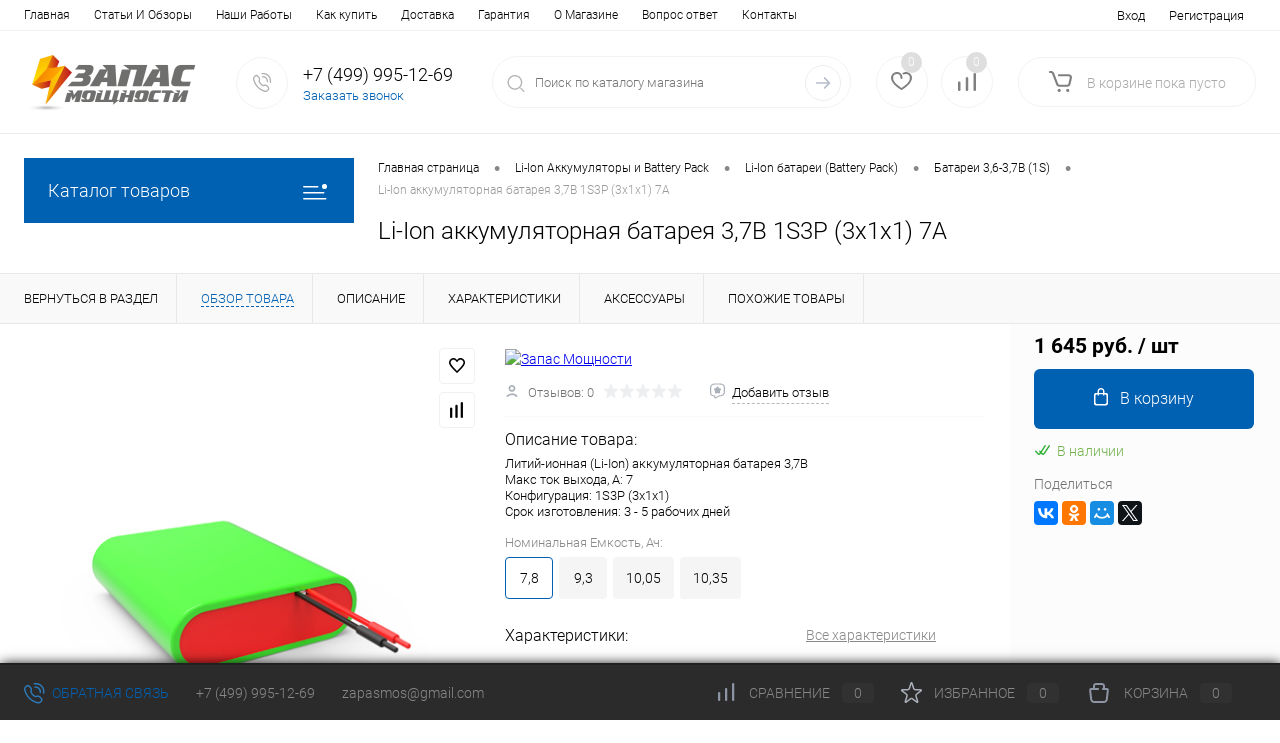

--- FILE ---
content_type: text/html; charset=UTF-8
request_url: https://zapas-m.ru/shop/UID_li_ion_akkumulyatornaya_batareya_3_7v_1s3p_3%D1%851%D1%851.html?offerID=1547
body_size: 45341
content:
<!DOCTYPE html>
<html lang="ru">
	<head>
		<meta charset="UTF-8">
		<meta name="format-detection" content="telephone=no">
		<meta name="viewport" content="width=device-width, initial-scale=1, maximum-scale=1, user-scalable=0"/>
		<link rel="shortcut icon" type="image/x-icon" href="/favicon.ico?v=1696956376" />
		<meta http-equiv="X-UA-Compatible" content="IE=edge">
		<meta name="theme-color" content="#3498db">
		<meta http-equiv="Content-Type" content="text/html; charset=UTF-8" />
<meta name="robots" content="index, follow" />
<meta name="description" content="Оригинальные Li-Ion аккумуляторная батарея 3,7В 1S3P (3x1x1) 7А  100% наличие. Быстрая доставка. Гарантия качества. Интернет магазин Запас Мощности." />
<script data-skip-moving="true">(function(w, d) {var v = w.frameCacheVars = {"CACHE_MODE":"HTMLCACHE","storageBlocks":[],"dynamicBlocks":{"1Kz6Lg":"9c6e385e28b5","zkASNO":"b8cb3f0c2c32","yqTuxz":"158d0dbee56c","FKauiI":"1b2fd4130d98","es4Hjc":"d41d8cd98f00","T0kNhm":"8bc8ce847e34","sKZmAR":"d41d8cd98f00"},"AUTO_UPDATE":true,"AUTO_UPDATE_TTL":120,"version":2};var inv = false;if (v.AUTO_UPDATE === false){if (v.AUTO_UPDATE_TTL && v.AUTO_UPDATE_TTL > 0){var lm = Date.parse(d.lastModified);if (!isNaN(lm)){var td = new Date().getTime();if ((lm + v.AUTO_UPDATE_TTL * 1000) >= td){w.frameRequestStart = false;w.preventAutoUpdate = true;return;}inv = true;}}else{w.frameRequestStart = false;w.preventAutoUpdate = true;return;}}var r = w.XMLHttpRequest ? new XMLHttpRequest() : (w.ActiveXObject ? new w.ActiveXObject("Microsoft.XMLHTTP") : null);if (!r) { return; }w.frameRequestStart = true;var m = v.CACHE_MODE; var l = w.location; var x = new Date().getTime();var q = "?bxrand=" + x + (l.search.length > 0 ? "&" + l.search.substring(1) : "");var u = l.protocol + "//" + l.host + l.pathname + q;r.open("GET", u, true);r.setRequestHeader("BX-ACTION-TYPE", "get_dynamic");r.setRequestHeader("X-Bitrix-Composite", "get_dynamic");r.setRequestHeader("BX-CACHE-MODE", m);r.setRequestHeader("BX-CACHE-BLOCKS", v.dynamicBlocks ? JSON.stringify(v.dynamicBlocks) : "");if (inv){r.setRequestHeader("BX-INVALIDATE-CACHE", "Y");}try { r.setRequestHeader("BX-REF", d.referrer || "");} catch(e) {}if (m === "APPCACHE"){r.setRequestHeader("BX-APPCACHE-PARAMS", JSON.stringify(v.PARAMS));r.setRequestHeader("BX-APPCACHE-URL", v.PAGE_URL ? v.PAGE_URL : "");}r.onreadystatechange = function() {if (r.readyState != 4) { return; }var a = r.getResponseHeader("BX-RAND");var b = w.BX && w.BX.frameCache ? w.BX.frameCache : false;if (a != x || !((r.status >= 200 && r.status < 300) || r.status === 304 || r.status === 1223 || r.status === 0)){var f = {error:true, reason:a!=x?"bad_rand":"bad_status", url:u, xhr:r, status:r.status};if (w.BX && w.BX.ready && b){BX.ready(function() {setTimeout(function(){BX.onCustomEvent("onFrameDataRequestFail", [f]);}, 0);});}w.frameRequestFail = f;return;}if (b){b.onFrameDataReceived(r.responseText);if (!w.frameUpdateInvoked){b.update(false);}w.frameUpdateInvoked = true;}else{w.frameDataString = r.responseText;}};r.send();var p = w.performance;if (p && p.addEventListener && p.getEntries && p.setResourceTimingBufferSize){var e = 'resourcetimingbufferfull';var h = function() {if (w.BX && w.BX.frameCache && w.BX.frameCache.frameDataInserted){p.removeEventListener(e, h);}else {p.setResourceTimingBufferSize(p.getEntries().length + 50);}};p.addEventListener(e, h);}})(window, document);</script>


<link href="/bitrix/cache/css/s1/dresscode/kernel_main/kernel_main_v1.css?176897636310074" type="text/css" rel="stylesheet"/>
<link href="/bitrix/js/ui/design-tokens/dist/ui.design-tokens.min.css?173573989223463" type="text/css" rel="stylesheet"/>
<link href="/bitrix/js/ui/fonts/opensans/ui.font.opensans.min.css?16969563482320" type="text/css" rel="stylesheet"/>
<link href="/bitrix/js/main/popup/dist/main.popup.bundle.min.css?175083456828056" type="text/css" rel="stylesheet"/>
<link href="/bitrix/cache/css/s1/dresscode/page_a97a59d8eb5614859e6f2960e769e9d5/page_a97a59d8eb5614859e6f2960e769e9d5_v1.css?176897638184578" type="text/css" rel="stylesheet"/>
<link href="/bitrix/cache/css/s1/dresscode/template_22a6658dbc423e5a93f569711c695c73/template_22a6658dbc423e5a93f569711c695c73_v1.css?1768976363276618" type="text/css" rel="stylesheet" data-template-style="true"/>
<link href="/bitrix/panel/main/popup.min.css?169695637620774" type="text/css" rel="stylesheet" data-template-style="true"/>
<script>if(!window.BX)window.BX={};if(!window.BX.message)window.BX.message=function(mess){if(typeof mess==='object'){for(let i in mess) {BX.message[i]=mess[i];} return true;}};</script>
<script>(window.BX||top.BX).message({"JS_CORE_LOADING":"Загрузка...","JS_CORE_NO_DATA":"- Нет данных -","JS_CORE_WINDOW_CLOSE":"Закрыть","JS_CORE_WINDOW_EXPAND":"Развернуть","JS_CORE_WINDOW_NARROW":"Свернуть в окно","JS_CORE_WINDOW_SAVE":"Сохранить","JS_CORE_WINDOW_CANCEL":"Отменить","JS_CORE_WINDOW_CONTINUE":"Продолжить","JS_CORE_H":"ч","JS_CORE_M":"м","JS_CORE_S":"с","JSADM_AI_HIDE_EXTRA":"Скрыть лишние","JSADM_AI_ALL_NOTIF":"Показать все","JSADM_AUTH_REQ":"Требуется авторизация!","JS_CORE_WINDOW_AUTH":"Войти","JS_CORE_IMAGE_FULL":"Полный размер"});</script>

<script src="/bitrix/js/main/core/core.min.js?1768554688242882"></script>

<script>BX.Runtime.registerExtension({"name":"main.core","namespace":"BX","loaded":true});</script>
<script>BX.setJSList(["\/bitrix\/js\/main\/core\/core_ajax.js","\/bitrix\/js\/main\/core\/core_promise.js","\/bitrix\/js\/main\/polyfill\/promise\/js\/promise.js","\/bitrix\/js\/main\/loadext\/loadext.js","\/bitrix\/js\/main\/loadext\/extension.js","\/bitrix\/js\/main\/polyfill\/promise\/js\/promise.js","\/bitrix\/js\/main\/polyfill\/find\/js\/find.js","\/bitrix\/js\/main\/polyfill\/includes\/js\/includes.js","\/bitrix\/js\/main\/polyfill\/matches\/js\/matches.js","\/bitrix\/js\/ui\/polyfill\/closest\/js\/closest.js","\/bitrix\/js\/main\/polyfill\/fill\/main.polyfill.fill.js","\/bitrix\/js\/main\/polyfill\/find\/js\/find.js","\/bitrix\/js\/main\/polyfill\/matches\/js\/matches.js","\/bitrix\/js\/main\/polyfill\/core\/dist\/polyfill.bundle.js","\/bitrix\/js\/main\/core\/core.js","\/bitrix\/js\/main\/polyfill\/intersectionobserver\/js\/intersectionobserver.js","\/bitrix\/js\/main\/lazyload\/dist\/lazyload.bundle.js","\/bitrix\/js\/main\/polyfill\/core\/dist\/polyfill.bundle.js","\/bitrix\/js\/main\/parambag\/dist\/parambag.bundle.js"]);
</script>
<script>BX.Runtime.registerExtension({"name":"jquery2","namespace":"window","loaded":true});</script>
<script>BX.Runtime.registerExtension({"name":"ui.dexie","namespace":"BX.DexieExport","loaded":true});</script>
<script>BX.Runtime.registerExtension({"name":"fc","namespace":"window","loaded":true});</script>
<script>BX.Runtime.registerExtension({"name":"pull.protobuf","namespace":"BX","loaded":true});</script>
<script>BX.Runtime.registerExtension({"name":"rest.client","namespace":"window","loaded":true});</script>
<script>(window.BX||top.BX).message({"pull_server_enabled":"Y","pull_config_timestamp":1750834610,"shared_worker_allowed":"Y","pull_guest_mode":"N","pull_guest_user_id":0,"pull_worker_mtime":1744784840});(window.BX||top.BX).message({"PULL_OLD_REVISION":"Для продолжения корректной работы с сайтом необходимо перезагрузить страницу."});</script>
<script>BX.Runtime.registerExtension({"name":"pull.client","namespace":"BX","loaded":true});</script>
<script>BX.Runtime.registerExtension({"name":"pull","namespace":"window","loaded":true});</script>
<script>BX.Runtime.registerExtension({"name":"ui.design-tokens","namespace":"window","loaded":true});</script>
<script>BX.Runtime.registerExtension({"name":"main.pageobject","namespace":"BX","loaded":true});</script>
<script>(window.BX||top.BX).message({"JS_CORE_LOADING":"Загрузка...","JS_CORE_NO_DATA":"- Нет данных -","JS_CORE_WINDOW_CLOSE":"Закрыть","JS_CORE_WINDOW_EXPAND":"Развернуть","JS_CORE_WINDOW_NARROW":"Свернуть в окно","JS_CORE_WINDOW_SAVE":"Сохранить","JS_CORE_WINDOW_CANCEL":"Отменить","JS_CORE_WINDOW_CONTINUE":"Продолжить","JS_CORE_H":"ч","JS_CORE_M":"м","JS_CORE_S":"с","JSADM_AI_HIDE_EXTRA":"Скрыть лишние","JSADM_AI_ALL_NOTIF":"Показать все","JSADM_AUTH_REQ":"Требуется авторизация!","JS_CORE_WINDOW_AUTH":"Войти","JS_CORE_IMAGE_FULL":"Полный размер"});</script>
<script>BX.Runtime.registerExtension({"name":"window","namespace":"window","loaded":true});</script>
<script>BX.Runtime.registerExtension({"name":"ui.fonts.opensans","namespace":"window","loaded":true});</script>
<script>BX.Runtime.registerExtension({"name":"main.popup","namespace":"BX.Main","loaded":true});</script>
<script>BX.Runtime.registerExtension({"name":"popup","namespace":"window","loaded":true});</script>
<script>(window.BX||top.BX).message({"AMPM_MODE":false});(window.BX||top.BX).message({"MONTH_1":"Январь","MONTH_2":"Февраль","MONTH_3":"Март","MONTH_4":"Апрель","MONTH_5":"Май","MONTH_6":"Июнь","MONTH_7":"Июль","MONTH_8":"Август","MONTH_9":"Сентябрь","MONTH_10":"Октябрь","MONTH_11":"Ноябрь","MONTH_12":"Декабрь","MONTH_1_S":"января","MONTH_2_S":"февраля","MONTH_3_S":"марта","MONTH_4_S":"апреля","MONTH_5_S":"мая","MONTH_6_S":"июня","MONTH_7_S":"июля","MONTH_8_S":"августа","MONTH_9_S":"сентября","MONTH_10_S":"октября","MONTH_11_S":"ноября","MONTH_12_S":"декабря","MON_1":"янв","MON_2":"фев","MON_3":"мар","MON_4":"апр","MON_5":"мая","MON_6":"июн","MON_7":"июл","MON_8":"авг","MON_9":"сен","MON_10":"окт","MON_11":"ноя","MON_12":"дек","DAY_OF_WEEK_0":"Воскресенье","DAY_OF_WEEK_1":"Понедельник","DAY_OF_WEEK_2":"Вторник","DAY_OF_WEEK_3":"Среда","DAY_OF_WEEK_4":"Четверг","DAY_OF_WEEK_5":"Пятница","DAY_OF_WEEK_6":"Суббота","DOW_0":"Вс","DOW_1":"Пн","DOW_2":"Вт","DOW_3":"Ср","DOW_4":"Чт","DOW_5":"Пт","DOW_6":"Сб","FD_SECOND_AGO_0":"#VALUE# секунд назад","FD_SECOND_AGO_1":"#VALUE# секунду назад","FD_SECOND_AGO_10_20":"#VALUE# секунд назад","FD_SECOND_AGO_MOD_1":"#VALUE# секунду назад","FD_SECOND_AGO_MOD_2_4":"#VALUE# секунды назад","FD_SECOND_AGO_MOD_OTHER":"#VALUE# секунд назад","FD_SECOND_DIFF_0":"#VALUE# секунд","FD_SECOND_DIFF_1":"#VALUE# секунда","FD_SECOND_DIFF_10_20":"#VALUE# секунд","FD_SECOND_DIFF_MOD_1":"#VALUE# секунда","FD_SECOND_DIFF_MOD_2_4":"#VALUE# секунды","FD_SECOND_DIFF_MOD_OTHER":"#VALUE# секунд","FD_SECOND_SHORT":"#VALUE#с","FD_MINUTE_AGO_0":"#VALUE# минут назад","FD_MINUTE_AGO_1":"#VALUE# минуту назад","FD_MINUTE_AGO_10_20":"#VALUE# минут назад","FD_MINUTE_AGO_MOD_1":"#VALUE# минуту назад","FD_MINUTE_AGO_MOD_2_4":"#VALUE# минуты назад","FD_MINUTE_AGO_MOD_OTHER":"#VALUE# минут назад","FD_MINUTE_DIFF_0":"#VALUE# минут","FD_MINUTE_DIFF_1":"#VALUE# минута","FD_MINUTE_DIFF_10_20":"#VALUE# минут","FD_MINUTE_DIFF_MOD_1":"#VALUE# минута","FD_MINUTE_DIFF_MOD_2_4":"#VALUE# минуты","FD_MINUTE_DIFF_MOD_OTHER":"#VALUE# минут","FD_MINUTE_0":"#VALUE# минут","FD_MINUTE_1":"#VALUE# минуту","FD_MINUTE_10_20":"#VALUE# минут","FD_MINUTE_MOD_1":"#VALUE# минуту","FD_MINUTE_MOD_2_4":"#VALUE# минуты","FD_MINUTE_MOD_OTHER":"#VALUE# минут","FD_MINUTE_SHORT":"#VALUE#мин","FD_HOUR_AGO_0":"#VALUE# часов назад","FD_HOUR_AGO_1":"#VALUE# час назад","FD_HOUR_AGO_10_20":"#VALUE# часов назад","FD_HOUR_AGO_MOD_1":"#VALUE# час назад","FD_HOUR_AGO_MOD_2_4":"#VALUE# часа назад","FD_HOUR_AGO_MOD_OTHER":"#VALUE# часов назад","FD_HOUR_DIFF_0":"#VALUE# часов","FD_HOUR_DIFF_1":"#VALUE# час","FD_HOUR_DIFF_10_20":"#VALUE# часов","FD_HOUR_DIFF_MOD_1":"#VALUE# час","FD_HOUR_DIFF_MOD_2_4":"#VALUE# часа","FD_HOUR_DIFF_MOD_OTHER":"#VALUE# часов","FD_HOUR_SHORT":"#VALUE#ч","FD_YESTERDAY":"вчера","FD_TODAY":"сегодня","FD_TOMORROW":"завтра","FD_DAY_AGO_0":"#VALUE# дней назад","FD_DAY_AGO_1":"#VALUE# день назад","FD_DAY_AGO_10_20":"#VALUE# дней назад","FD_DAY_AGO_MOD_1":"#VALUE# день назад","FD_DAY_AGO_MOD_2_4":"#VALUE# дня назад","FD_DAY_AGO_MOD_OTHER":"#VALUE# дней назад","FD_DAY_DIFF_0":"#VALUE# дней","FD_DAY_DIFF_1":"#VALUE# день","FD_DAY_DIFF_10_20":"#VALUE# дней","FD_DAY_DIFF_MOD_1":"#VALUE# день","FD_DAY_DIFF_MOD_2_4":"#VALUE# дня","FD_DAY_DIFF_MOD_OTHER":"#VALUE# дней","FD_DAY_AT_TIME":"#DAY# в #TIME#","FD_DAY_SHORT":"#VALUE#д","FD_MONTH_AGO_0":"#VALUE# месяцев назад","FD_MONTH_AGO_1":"#VALUE# месяц назад","FD_MONTH_AGO_10_20":"#VALUE# месяцев назад","FD_MONTH_AGO_MOD_1":"#VALUE# месяц назад","FD_MONTH_AGO_MOD_2_4":"#VALUE# месяца назад","FD_MONTH_AGO_MOD_OTHER":"#VALUE# месяцев назад","FD_MONTH_DIFF_0":"#VALUE# месяцев","FD_MONTH_DIFF_1":"#VALUE# месяц","FD_MONTH_DIFF_10_20":"#VALUE# месяцев","FD_MONTH_DIFF_MOD_1":"#VALUE# месяц","FD_MONTH_DIFF_MOD_2_4":"#VALUE# месяца","FD_MONTH_DIFF_MOD_OTHER":"#VALUE# месяцев","FD_MONTH_SHORT":"#VALUE#мес","FD_YEARS_AGO_0":"#VALUE# лет назад","FD_YEARS_AGO_1":"#VALUE# год назад","FD_YEARS_AGO_10_20":"#VALUE# лет назад","FD_YEARS_AGO_MOD_1":"#VALUE# год назад","FD_YEARS_AGO_MOD_2_4":"#VALUE# года назад","FD_YEARS_AGO_MOD_OTHER":"#VALUE# лет назад","FD_YEARS_DIFF_0":"#VALUE# лет","FD_YEARS_DIFF_1":"#VALUE# год","FD_YEARS_DIFF_10_20":"#VALUE# лет","FD_YEARS_DIFF_MOD_1":"#VALUE# год","FD_YEARS_DIFF_MOD_2_4":"#VALUE# года","FD_YEARS_DIFF_MOD_OTHER":"#VALUE# лет","FD_YEARS_SHORT_0":"#VALUE#л","FD_YEARS_SHORT_1":"#VALUE#г","FD_YEARS_SHORT_10_20":"#VALUE#л","FD_YEARS_SHORT_MOD_1":"#VALUE#г","FD_YEARS_SHORT_MOD_2_4":"#VALUE#г","FD_YEARS_SHORT_MOD_OTHER":"#VALUE#л","CAL_BUTTON":"Выбрать","CAL_TIME_SET":"Установить время","CAL_TIME":"Время","FD_LAST_SEEN_TOMORROW":"завтра в #TIME#","FD_LAST_SEEN_NOW":"только что","FD_LAST_SEEN_TODAY":"сегодня в #TIME#","FD_LAST_SEEN_YESTERDAY":"вчера в #TIME#","FD_LAST_SEEN_MORE_YEAR":"более года назад","FD_UNIT_ORDER":"Y m d H i s","FD_SEPARATOR":"\u0026#32;","FD_SEPARATOR_SHORT":"\u0026#32;"});</script>
<script type="extension/settings" data-extension="main.date">{"formats":{"FORMAT_DATE":"DD.MM.YYYY","FORMAT_DATETIME":"DD.MM.YYYY HH:MI:SS","SHORT_DATE_FORMAT":"d.m.Y","MEDIUM_DATE_FORMAT":"j M Y","LONG_DATE_FORMAT":"j F Y","DAY_MONTH_FORMAT":"j F","DAY_SHORT_MONTH_FORMAT":"j M","SHORT_DAY_OF_WEEK_MONTH_FORMAT":"D, j F","SHORT_DAY_OF_WEEK_SHORT_MONTH_FORMAT":"D, j M","DAY_OF_WEEK_MONTH_FORMAT":"l, j F","FULL_DATE_FORMAT":"l, j F  Y","SHORT_TIME_FORMAT":"H:i","LONG_TIME_FORMAT":"H:i:s"}}</script>
<script>BX.Runtime.registerExtension({"name":"main.date","namespace":"BX.Main","loaded":true});</script>
<script>(window.BX||top.BX).message({"WEEK_START":1});</script>
<script>BX.Runtime.registerExtension({"name":"date","namespace":"window","loaded":true});</script>
<script>(window.BX||top.BX).message({"LANGUAGE_ID":"ru","FORMAT_DATE":"DD.MM.YYYY","FORMAT_DATETIME":"DD.MM.YYYY HH:MI:SS","COOKIE_PREFIX":"BITRIX_SM","SERVER_TZ_OFFSET":"10800","UTF_MODE":"Y","SITE_ID":"s1","SITE_DIR":"\/"});</script>


<script  src="/bitrix/cache/js/s1/dresscode/kernel_main/kernel_main_v1.js?1768976366148499"></script>
<script src="/bitrix/js/main/jquery/jquery-2.2.4.min.js?169695634385578"></script>
<script src="/bitrix/js/ui/dexie/dist/dexie.bundle.min.js?1750834620102530"></script>
<script src="/bitrix/js/main/core/core_frame_cache.min.js?176855468810214"></script>
<script src="/bitrix/js/pull/protobuf/protobuf.js?1696956346274055"></script>
<script src="/bitrix/js/pull/protobuf/model.min.js?169695634614190"></script>
<script src="/bitrix/js/rest/client/rest.client.min.js?16969563439240"></script>
<script src="/bitrix/js/pull/client/pull.client.min.js?174706224949849"></script>
<script src="/bitrix/js/main/popup/dist/main.popup.bundle.min.js?176855468867515"></script>
<script>BX.setJSList(["\/bitrix\/js\/main\/pageobject\/dist\/pageobject.bundle.js","\/bitrix\/js\/main\/core\/core_window.js","\/bitrix\/js\/main\/date\/main.date.js","\/bitrix\/js\/main\/core\/core_date.js","\/bitrix\/js\/main\/session.js","\/bitrix\/js\/main\/utils.js","\/bitrix\/templates\/dresscode\/components\/dresscode\/catalog\/.default\/script.js","\/bitrix\/components\/dresscode\/catalog.item\/templates\/detail\/script.js","\/bitrix\/components\/dresscode\/catalog.item\/templates\/detail\/js\/morePicturesCarousel.js","\/bitrix\/components\/dresscode\/catalog.item\/templates\/detail\/js\/pictureSlider.js","\/bitrix\/components\/dresscode\/catalog.item\/templates\/detail\/js\/zoomer.js","\/bitrix\/components\/dresscode\/catalog.item\/templates\/detail\/js\/tags.js","\/bitrix\/components\/dresscode\/catalog.item\/templates\/detail\/js\/plus.js","\/bitrix\/components\/dresscode\/catalog.item\/templates\/detail\/js\/tabs.js","\/bitrix\/components\/dresscode\/catalog.item\/templates\/detail\/js\/sku.js","\/bitrix\/templates\/dresscode\/js\/jquery-1.11.0.min.js","\/bitrix\/templates\/dresscode\/js\/jquery.easing.1.3.js","\/bitrix\/templates\/dresscode\/js\/rangeSlider.js","\/bitrix\/templates\/dresscode\/js\/maskedinput.js","\/bitrix\/templates\/dresscode\/js\/system.js","\/bitrix\/templates\/dresscode\/js\/topMenu.js","\/bitrix\/templates\/dresscode\/js\/topSearch.js","\/bitrix\/templates\/dresscode\/js\/dwCarousel.js","\/bitrix\/templates\/dresscode\/js\/dwSlider.js","\/bitrix\/templates\/dresscode\/js\/dwZoomer.js","\/bitrix\/templates\/dresscode\/js\/dwTimer.js","\/bitrix\/components\/dresscode\/sale.geo.positiion\/templates\/.default\/script.js","\/bitrix\/templates\/dresscode\/components\/bitrix\/form.result.new\/modal\/script.js","\/bitrix\/components\/dresscode\/search.line\/templates\/version2\/script.js","\/bitrix\/templates\/dresscode\/components\/bitrix\/menu\/leftMenu\/script.js","\/bitrix\/templates\/dresscode\/components\/bitrix\/catalog.bigdata.products\/.default\/script.js","\/bitrix\/components\/dresscode\/catalog.product.subscribe.online\/templates\/.default\/script.js"]);</script>
<script>BX.setCSSList(["\/bitrix\/js\/main\/core\/css\/core_date.css","\/bitrix\/templates\/dresscode\/components\/dresscode\/catalog\/.default\/style.css","\/bitrix\/components\/dresscode\/catalog.item\/templates\/detail\/style.css","\/bitrix\/components\/dresscode\/catalog.item\/templates\/detail\/css\/review.css","\/bitrix\/components\/dresscode\/catalog.item\/templates\/detail\/css\/media.css","\/bitrix\/components\/dresscode\/catalog.item\/templates\/detail\/css\/set.css","\/bitrix\/templates\/dresscode\/components\/bitrix\/system.pagenavigation\/round\/style.css","\/bitrix\/templates\/dresscode\/fonts\/roboto\/roboto.css","\/bitrix\/templates\/dresscode\/themes\/white\/ultramarine\/style.css","\/bitrix\/templates\/dresscode\/headers\/header2\/css\/style.css","\/bitrix\/templates\/dresscode\/headers\/header2\/css\/types\/type1.css","\/bitrix\/templates\/dresscode\/components\/bitrix\/menu\/topMenu\/style.css","\/bitrix\/components\/dresscode\/sale.geo.positiion\/templates\/.default\/style.css","\/bitrix\/templates\/dresscode\/components\/bitrix\/form.result.new\/modal\/style.css","\/bitrix\/components\/dresscode\/search.line\/templates\/version2\/style.css","\/bitrix\/components\/dresscode\/favorite.line\/templates\/version2\/style.css","\/bitrix\/components\/dresscode\/compare.line\/templates\/version2\/style.css","\/bitrix\/templates\/dresscode\/components\/bitrix\/sale.basket.basket.line\/topCart2\/style.css","\/bitrix\/templates\/dresscode\/components\/bitrix\/menu\/leftMenu\/style.css","\/bitrix\/templates\/dresscode\/components\/bitrix\/menu\/leftSubMenu\/style.css","\/bitrix\/templates\/dresscode\/components\/bitrix\/news.list\/leftNews\/style.css","\/bitrix\/templates\/dresscode\/components\/bitrix\/subscribe.form\/.default\/style.css","\/bitrix\/templates\/dresscode\/components\/bitrix\/news.list\/leftCollection\/style.css","\/bitrix\/templates\/dresscode\/components\/bitrix\/news.list\/leftBlog\/style.css","\/bitrix\/templates\/dresscode\/components\/bitrix\/breadcrumb\/.default\/style.css","\/bitrix\/components\/dresscode\/products.by.filter\/templates\/.default\/style.css","\/bitrix\/components\/dresscode\/catalog.viewed.product\/templates\/.default\/style.css","\/bitrix\/templates\/dresscode\/components\/bitrix\/catalog.bigdata.products\/.default\/style.css","\/bitrix\/templates\/dresscode\/styles.css","\/bitrix\/templates\/dresscode\/template_styles.css"]);</script>
<style>.edost_I2_L1 path { opacity: 0.1; stroke: var(--edost_color, #0087ff); stroke-width: 24; stroke-linecap: round; animation: edost_I2_L1 1.2s linear infinite; } @keyframes edost_I2_L1 { 0% { opacity: 1; } 100% { opacity: 0.1; } } :root { --edost_color: #27b; --edost_color_light: #64a0cf;--edost_color_map: #27b; --edost_color_map_light: #64a0cf; }</style>
<script>var edost_loading_ico = '<svg class="edost_I2_L edost_I2_L1" viewBox="0 0 256 256"> <path style="animation-delay: 0.1s;" d="M128,17l0,35"/> <path style="animation-delay: 0.2s;" d="M185,32l-17,30"/> <path style="animation-delay: 0.3s;" d="M225,72l-30,17"/> <path style="animation-delay: 0.4s;" d="M239,128l-35,0"/> <path style="animation-delay: 0.5s;" d="M195,167l30,17"/> <path style="animation-delay: 0.6s;" d="M183,225l-17,-30"/> <path style="animation-delay: 0.7s;" d="M128,205l0,35"/> <path style="animation-delay: 0.8s;" d="M89,195l-17,30"/> <path style="animation-delay: 0.9s;" d="M61,165l-30,17"/> <path style="animation-delay: 1.0s;" d="M51,128l-35,-0"/> <path style="animation-delay: 1.1s;" d="M31,73l30,17"/> <path style="animation-delay: 1.2s;" d="M89,61l-17,-30"/> </svg>';</script>
<script>
					(function () {
						"use strict";

						var counter = function ()
						{
							var cookie = (function (name) {
								var parts = ("; " + document.cookie).split("; " + name + "=");
								if (parts.length == 2) {
									try {return JSON.parse(decodeURIComponent(parts.pop().split(";").shift()));}
									catch (e) {}
								}
							})("BITRIX_CONVERSION_CONTEXT_s1");

							if (cookie && cookie.EXPIRE >= BX.message("SERVER_TIME"))
								return;

							var request = new XMLHttpRequest();
							request.open("POST", "/bitrix/tools/conversion/ajax_counter.php", true);
							request.setRequestHeader("Content-type", "application/x-www-form-urlencoded");
							request.send(
								"SITE_ID="+encodeURIComponent("s1")+
								"&sessid="+encodeURIComponent(BX.bitrix_sessid())+
								"&HTTP_REFERER="+encodeURIComponent(document.referrer)
							);
						};

						if (window.frameRequestStart === true)
							BX.addCustomEvent("onFrameDataReceived", counter);
						else
							BX.ready(counter);
					})();
				</script>
<!-- Yandex.Metrika counter --> <script data-skip-moving="true">    (function(m,e,t,r,i,k,a){m[i]=m[i]||function(){(m[i].a=m[i].a||[]).push(arguments)};    m[i].l=1*new Date();k=e.createElement(t),a=e.getElementsByTagName(t)[0],k.async=1,k.src=r,a.parentNode.insertBefore(k,a)})    (window, document, "script", "https://mc.yandex.ru/metrika/tag.js", "ym");     ym(232092, "init", {         clickmap:true,         trackLinks:true,         accurateTrackBounce:true,         ecommerce:"dataLayer"    }); </script> <noscript><div><img src="https://mc.yandex.ru/watch/232092" style="position:absolute; left:-9999px;" alt="" /></div></noscript> <!-- /Yandex.Metrika counter -->
<meta property="og:title" content="Li-Ion аккумуляторная батарея 3,7В 1S3P (3x1x1) 7А" />
<meta property="og:description" content="Литий-ионная &amp;#40;Li-Ion&amp;#41; аккумуляторная батарея 3,7В&lt;br /&gt;
Макс ток выхода, А: 7&lt;br /&gt;
Конфигурация: 1S3P &amp;#40;3x1x1&amp;#41;&lt;br /&gt;
Срок изготовления: 3 - 5 рабочих дней" />
<meta property="og:url" content="https://zapas-m.ru/shop/UID_li_ion_akkumulyatornaya_batareya_3_7v_1s3p_3%D1%851%D1%851.html" />
<meta property="og:type" content="website" />
<meta property="og:image" content="https://zapas-m.ru/upload/iblock/1d3/1wcudif7eymwngnb9467wcb07zwpy755.jpg" />



<script  src="/bitrix/cache/js/s1/dresscode/template_74a4611040ef18ffa94d67a75d482849/template_74a4611040ef18ffa94d67a75d482849_v1.js?1768976363198810"></script>
<script  src="/bitrix/cache/js/s1/dresscode/page_312bf18d4f9ccd182787ad502a5b7f32/page_312bf18d4f9ccd182787ad502a5b7f32_v1.js?176897638133740"></script>

		<title>Купить оригинальные  Li-Ion аккумуляторная батарея 3,7В 1S3P (3x1x1) 7А по лучшей цене с доставкой - интернет магазин Запас Мощности.</title>
		<!-- Chatra {literal} -->
		<!-- /Chatra {/literal} -->
	</head>
	<body class="loading  panels_white">
		<div id="panel">
					</div>
		<div id="foundation">
			<div id="topHeader2">
	<div class="limiter">
		<div class="leftColumn">
				<ul id="topMenu">
		
							<li><a href="/">Главная</a></li>
			
		
							<li><a href="/articles/">Статьи И Обзоры</a></li>
			
		
							<li><a href="/cases/">Наши Работы</a></li>
			
		
							<li><a href="/about/howto/">Как купить</a></li>
			
		
							<li><a href="/about/delivery/">Доставка</a></li>
			
		
							<li><a href="/about/guaranty/">Гарантия</a></li>
			
		
							<li><a href="/about/">О Магазине</a></li>
			
		
							<li><a href="/faq/">Вопрос ответ</a></li>
			
		
							<li><a href="/about/contacts/">Контакты</a></li>
			
			</ul>
		</div>
		<div class="rightColumn">
			<ul id="topService">
				<div id="bxdynamic_1Kz6Lg_start" style="display:none"></div>			<script>
			var getPositionIncludeApi = true;
		</script>
		<li>
		<div class="user-geo-position">
			<div class="user-geo-position-label">Ваш город:</div><div class="user-geo-position-value"><a href="#" class="user-geo-position-value-link"><span>Определение</span></a></div>
		</div>
	</li>
	<li class="null">
		<div id="geo-location-window" class="hidden">
			<div class="geo-location-window-container">
				<div class="geo-location-window-container-bg">
					<div class="geo-location-window-heading"> Выберите ваш город <a href="#" class="geo-location-window-exit"></a></div>
					<div class="geo-location-window-wp">
													<div class="geo-location-window-list">
																	<div class="geo-location-window-list-item">
										<a href="#" class="geo-location-window-list-item-link" data-id="1098" data-parse-value="Москва"><span>Москва</span></a>
									</div>
																	<div class="geo-location-window-list-item">
										<a href="#" class="geo-location-window-list-item-link" data-id="1099" data-parse-value="Санкт-Петербург"><span>Санкт-Петербург</span></a>
									</div>
																	<div class="geo-location-window-list-item">
										<a href="#" class="geo-location-window-list-item-link" data-id="1010" data-parse-value="Новосибирск"><span>Новосибирск</span></a>
									</div>
																	<div class="geo-location-window-list-item">
										<a href="#" class="geo-location-window-list-item-link" data-id="803" data-parse-value="Екатеринбург"><span>Екатеринбург</span></a>
									</div>
																	<div class="geo-location-window-list-item">
										<a href="#" class="geo-location-window-list-item-link" data-id="700" data-parse-value="Нижний Новгород"><span>Нижний Новгород</span></a>
									</div>
																	<div class="geo-location-window-list-item">
										<a href="#" class="geo-location-window-list-item-link" data-id="657" data-parse-value="Казань"><span>Казань</span></a>
									</div>
																	<div class="geo-location-window-list-item">
										<a href="#" class="geo-location-window-list-item-link" data-id="1110" data-parse-value="Севастополь"><span>Севастополь</span></a>
									</div>
																	<div class="geo-location-window-list-item">
										<a href="#" class="geo-location-window-list-item-link" data-id="594" data-parse-value="Ростов-на-Дону"><span>Ростов-на-Дону</span></a>
									</div>
																	<div class="geo-location-window-list-item">
										<a href="#" class="geo-location-window-list-item-link" data-id="1026" data-parse-value="Омск"><span>Омск</span></a>
									</div>
																	<div class="geo-location-window-list-item">
										<a href="#" class="geo-location-window-list-item-link" data-id="625" data-parse-value="Уфа"><span>Уфа</span></a>
									</div>
															</div>
												<div class="geo-location-window-search">
							<input type="text" autocomplete="new-password" value="" placeholder=" Выберите ваш город" class="geo-location-window-search-input">
							<div class="geo-location-window-search-values-cn">
								<div class="geo-location-window-search-values"></div>
							</div>
						</div>
												<div class="geo-location-window-button-container">
							<a href="#" class="geo-location-window-button disabled">Запомнить город								<span id="geo-location-window-fast-loader">
									<span class="f_circleG" id="frotateG_01"></span>
									<span class="f_circleG" id="frotateG_02"></span>
									<span class="f_circleG" id="frotateG_03"></span>
									<span class="f_circleG" id="frotateG_04"></span>
									<span class="f_circleG" id="frotateG_05"></span>
									<span class="f_circleG" id="frotateG_06"></span>
									<span class="f_circleG" id="frotateG_07"></span>
									<span class="f_circleG" id="frotateG_08"></span>
								</span>
							</a>
						</div>
					</div>
				</div>
			</div>
		</div>
		<div id="geo-location-ref-window" data-disabled="Y">
			<div class="geo-location-ref-window-city-container">
				<div class="geo-location-ref-window-city-label">Сейчас выбран:</div>
				<div class="geo-location-ref-window-city-value"></div>
				<div class="get-location-ref-window-confirm"><a href="#" class="get-location-ref-window-confirm-button btn-simple btn-small">Подтверждаю</a></div>
				<div class="get-location-ref-window-change"><a href="#" class="get-location-ref-window-change-button theme-link-dashed">Изменить</a></div>
			</div>
		</div>
	</li>
	<script>
		var geoPositionAjaxDir = "/bitrix/components/dresscode/sale.geo.positiion";
		var geoPositionEngine = "SUPEXGEO";
					</script>
<div id="bxdynamic_1Kz6Lg_end" style="display:none"></div>					<li class="top-auth-login"><a href="/auth/?backurl=/shop/UID_li_ion_akkumulyatornaya_batareya_3_7v_1s3p_3х1х1.html?offerID=1547">Вход</a></li>
	<li class="top-auth-register"><a href="/auth/?register=yes&amp;backurl=/shop/UID_li_ion_akkumulyatornaya_batareya_3_7v_1s3p_3х1х1.html?offerID=1547">Регистрация</a></li>
			</ul>
		</div>
	</div>
</div>
<div id="subHeader2">
	<div class="limiter">
		<div class="subTable">
			<div class="subTableColumn">
				<div class="subContainer">
					<div id="logo">
							<a href="/"><img src="/bitrix/templates/dresscode/images/logo.png?v=1696956376" alt=""></a>
					</div>
					<div id="topHeading">
						<div class="vertical">
													</div>
					</div>
					<div id="topCallback" class="telephone">
						<div class="wrap">
							<a href="/callback/" class="icon callBack"></a>
							<div class="nf">
								<span class="heading">+7 (499) 995-12-69</span><a href="#" class="openWebFormModal link callBack" data-id="2">Заказать звонок</a>
<div class="webformModal" id="webFormDwModal_2">
	<div class="webformModalHideScrollBar">
		<div class="webformModalcn100">
			<div class="webformModalContainer">
				<div class="webFormDwModal" data-id="2">
																					<form name="DW_CALLBACK_FORM" action="/shop/UID_li_ion_akkumulyatornaya_batareya_3_7v_1s3p_3%D1%851%D1%851.html?offerID=1547" method="POST" enctype="multipart/form-data"><input type="hidden" name="sessid" id="sessid_5" value="" /><input type="hidden" name="WEB_FORM_ID" value="2" />																					<div class="webFormModalHeading">Заказать звонок<a href="#" class="webFormModalHeadingExit"></a></div>
																					<p class="webFormDescription">Оставьте Ваше сообщение и контактные данные и наши специалисты свяжутся с Вами в ближайшее рабочее время для решения Вашего вопроса.</p>
																			<div class="webFormItems">
																											<div class="webFormItem" id="WEB_FORM_ITEM_TELEPHONE">
											<div class="webFormItemCaption">
																																						<img src="/upload/form/c06/c06ee7aaa84d92b0191e351d343b0cce.png" class="webFormItemImage" alt="Ваш телефон">
																								<div class="webFormItemLabel">Ваш телефон<span class="webFormItemRequired">*</span></div>
											</div>
											<div class="webFormItemError"></div>
											<div class="webFormItemField" data-required="Y">
																									<input type="text"  class="inputtext"  name="form_text_6" value="" size="40">																							</div>
										</div>
																																				<div class="webFormItem" id="WEB_FORM_ITEM_NAME">
											<div class="webFormItemCaption">
																																						<img src="/upload/form/8e3/8e31e463287081deaf586d76a9f6fe5a.png" class="webFormItemImage" alt="Ваше имя">
																								<div class="webFormItemLabel">Ваше имя</div>
											</div>
											<div class="webFormItemError"></div>
											<div class="webFormItemField">
																									<input type="text"  class="inputtext"  name="form_text_7" value="" size="40">																							</div>
										</div>
																									<div class="personalInfo">
									<div class="webFormItem">
										<div class="webFormItemError"></div>
										<div class="webFormItemField" data-required="Y">
											<input type="checkbox" class="personalInfoField" name="personalInfo" value="Y"><label class="label-for" data-for="personalInfoField">Я согласен на <a href="/personal-info/" class="pilink">обработку персональных данных.</a><span class="webFormItemRequired">*</span></label>
										</div>
									</div>
								</div>
																	<div class="webFormItem">
										<div class="webFormItemCaption">Защита от автоматического заполнения</div>
											<input type="hidden" name="captcha_sid" value="0qu9qiz2uxliwx2iikw375hpty0e8oxv" class="webFormCaptchaSid" />
											<div class="webFormCaptchaPicture">
												<div class="recaptcha-v3"></div><script src="https://www.google.com/recaptcha/api.js?render=6Lc_tcQUAAAAADJ1GQpvutE8ontFve9L5_4c7bhR"></script><script>
			BX.addCustomEvent("onFrameDataReceived", function(module_id, command, params) {
				if (typeof renderRecaptcha === 'function'){
					renderRecaptcha('r_6971685644fee');
				}
			});
		</script>
											</div>
											<div class="webFormCaptchaLabel">
												Введите символы с картинки<font color='red'><span class='form-required starrequired'>*</span></font>											</div>
										<div class="webFormItemField" data-required="Y">
											
										</div>
									</div>
															</div>
												<div class="webFormError"></div>
						<div class="webFormTools">
							<div class="tb">
								<div class="tc">
									<input  type="submit" name="web_form_submit" value="Отправить" class="sendWebFormDw" />
									<input type="hidden" name="web_form_apply" value="Y" />
								</div>
								<div class="tc"><input type="reset" value="Сбросить" /></div>
							</div>
							<p><span class="form-required starrequired">*</span> - Поля, обязательные для заполнения</p>
						</div>
						</form>									</div>
			</div>
		</div>
	</div>
</div>
<div class="webFormMessage" id="webFormMessage_2">
	<div class="webFormMessageContainer">
		<div class="webFormMessageMiddle">
			<div class="webFormMessageHeading">Сообщение отправлено</div>
			<div class="webFormMessageDescription">Ваше сообщение успешно отправлено. В ближайшее время с Вами свяжется наш специалист</div>
			<a href="#" class="webFormMessageExit">Закрыть окно</a>
		</div>
	</div>
</div>
<script>
	var webFormAjaxDir = "/bitrix/templates/dresscode/components/bitrix/form.result.new/modal/ajax.php";
	var webFormSiteId = "s1";
</script>							</div>
						</div>
					</div>
				</div>
			</div>
			<div class="subTableColumn">
				<div id="topSearchLine">
					<div id="topSearch2">
	<form action="/search/" method="GET" id="topSearchForm">
		<div class="searchContainerInner">
			<div class="searchContainer">
				<div class="searchColumn">
					<input type="text" name="q" value="" autocomplete="off" placeholder="Поиск по каталогу магазина" id="searchQuery">
				</div>
				<div class="searchColumn">
					<input type="submit" name="send" value="Y" id="goSearch">
					<input type="hidden" name="r" value="Y">
				</div>
			</div>
		</div>
	</form>
</div>
<div id="searchResult"></div>
<div id="searchOverlap"></div>
<script>
	var searchAjaxPath = "/bitrix/components/dresscode/search.line/ajax.php";
	var searchProductParams = '{"CACHE_TIME":"3600000","CACHE_TYPE":"A","COMPONENT_TEMPLATE":"version2","COMPOSITE_FRAME_MODE":"A","COMPOSITE_FRAME_TYPE":"AUTO","CONVERT_CASE":"N","CONVERT_CURRENCY":"Y","CURRENCY_ID":"RUB","HIDE_MEASURES":"N","HIDE_NOT_AVAILABLE":"N","IBLOCK_ID":"15","IBLOCK_TYPE":"catalog","LAZY_LOAD_PICTURES":"Y","PRICE_CODE":[],"PROPERTY_CODE":["CML2_AVAILABLE","CML2_ARTICLE","akb_01","ATT_BRAND","SERIES","model","emkost","napriazhenie","akb_09","akb_12","akb_04","akb_06","akb_07","akb_08","akb_10","akb_11","akb_13","akb_16","akb_17","akb_14","akb_15","akb_23","akb_19","akb_20","akb_21","akb_22","char_07","char_01","char_02","char_03","char_04_1","char_04","char_05","char_06","char_08","char_09","char_10","char_11","char_12","char_13","char_14","BALANCER","E_KEY","NTC_SUPPORT","NOMINAL_VOLTAGE","CHARGING_VOLTAGE","BALANCE_VOLTAGE","BALANCE_CURRENT","CURRENT_CONSUMPTION","MAXIMAL_CONTINUOUS_CHARGING_CURRENT","MAXIMAL_CONTINUOUS_DISCHARGING_CURRENT","OVER_CHARGE_DETECTION_VOLTAGE","OVER_CHARGE_DETECTION_DELAY_TIME","OVER_CHARGE_RELEASE_VOLTAGE","OVER_DISCHARGE_DETECTION_VOLTAGE","OVER_DISCHARGE_DETECTION_DELAY_TIME","OVER_DISCHARGE_RELEASE_VOLTAGE","OVER_CURRENT_DETECTION_CURRENT","OVER_CURRENT_DETECTION_DELAY_TIME","OVER_CURRENT_RELEASE_CONDITION","SHORT_PROTECTION_DETECTION_CONDITION","SHORT_PROTECTION_DETECTION_DELAY_TIME","SHORT_PROTECTION_RELEASE_CONDITION","OPERATING_TEMPERATURE_RANGE","STORAGE_TEMPERATURE_RANGE","REF","CONNECTOR_TYPE","RATED_VOLTAGE","RATED_CURRENT","PEAK_CURRENT","CONTACT_TYPE","CONNECTOR_PURPOSE","NUMBER_OF_PINS","PIN_SPACING","MECHANICAL_INSTALLATION","ELECTRICAL_INSTALLATION","CONTACT_MATERIAL","CONTACT_COVER","BODY_MATERIAL","CONNECTOR_COLOR","FLAMMABILITY_CLASS","WORKING_TEMPERATURE","SPATIAL_ORIENTATION","CONNECTOR_RESOURCE","RECOMMENDED_WIRE_SIZE","SIZE","WEIGHT","EXPIRY","DATE_OF_PRODUCTION","WARRANTY","COUNTRY_BRAND","BONUS","COLLECTION","USER_ID","BLOG_POST_ID","MAXIMUM_PRICE","MINIMUM_PRICE","VIDEO","MORE_PROPERTIES","BLOG_COMMENTS_CNT","VOTE_COUNT","OFFERS","SHOW_MENU","SIMILAR_PRODUCT","RATING","SEASON","RELATED_PRODUCT","PRODUCT_DAY","VOTE_SUM","TIMER_START_DATE","DELIVERY","PICKUP","TIMER_LOOP","TIMER_DATE","SHOW_SKU_TABLE","SERVICES","counter","COLOR","ZOOM2","BATTERY_LIFE","SWITCH","GRAF_PROC","LENGTH_OF_CORD","DISPLAY","LOADING_LAUNDRY","FULL_HD_VIDEO_RECORD","INTERFACE","COMPRESSORS","Number_of_Outlets","MAX_RESOLUTION_VIDEO","MAX_BUS_FREQUENCY","MAX_RESOLUTION","FREEZER","POWER_SUB","POWER","HARD_DRIVE_SPACE","MEMORY","OS","ZOOM","PAPER_FEED","SUPPORTED_STANDARTS","VIDEO_FORMAT","SUPPORT_2SIM","MP3","ETHERNET_PORTS","MATRIX","CAMERA","PHOTOSENSITIVITY","DEFROST","SPEED_WIFI","SPIN_SPEED","PRINT_SPEED","SOCKET","IMAGE_STABILIZER","GSM","SIM","TYPE","MEMORY_CARD","TYPE_BODY","TYPE_MOUSE","TYPE_PRINT","CONNECTION","TYPE_OF_CONTROL","TYPE_DISPLAY","TYPE2","REFRESH_RATE","RANGE","AMOUNT_MEMORY","MEMORY_CAPACITY","VIDEO_BRAND","DIAGONAL","RESOLUTION","TOUCH","CORES","LINE_PROC","PROCESSOR","CLOCK_SPEED","TYPE_PROCESSOR","PROCESSOR_SPEED","HARD_DRIVE","HARD_DRIVE_TYPE","Number_of_memory_slots","MAXIMUM_MEMORY_FREQUENCY","TYPE_MEMORY","BLUETOOTH","FM","GPS","HDMI","SMART_TV","USB","WIFI","FLASH","ROTARY_DISPLAY","SUPPORT_3D","SUPPORT_3G","WITH_COOLER","FINGERPRINT","TOTAL_OUTPUT_POWER","VID_ZASTECHKI","VID_SUMKI","PROFILE","VYSOTA_RUCHEK","GAS_CONTROL","GRILL","GENRE","OTSEKOV","CONVECTION","INTAKE_POWER","NAZNAZHENIE","BULK","PODKLADKA","SURFACE_COATING","brand_tyres","SEASONOST","DUST_COLLECTION","DRYING","REMOVABLE_TOP_COVER","CONTROL","FINE_FILTER","FORM_FAKTOR","SKU_COLOR",""],"STEMMING":"N","~CACHE_TIME":"3600000","~CACHE_TYPE":"A","~COMPONENT_TEMPLATE":"version2","~COMPOSITE_FRAME_MODE":"A","~COMPOSITE_FRAME_TYPE":"AUTO","~CONVERT_CASE":"N","~CONVERT_CURRENCY":"Y","~CURRENCY_ID":"RUB","~HIDE_MEASURES":"N","~HIDE_NOT_AVAILABLE":"N","~IBLOCK_ID":"15","~IBLOCK_TYPE":"catalog","~LAZY_LOAD_PICTURES":"Y","~PRICE_CODE":[],"~PROPERTY_CODE":["CML2_AVAILABLE","CML2_ARTICLE","akb_01","ATT_BRAND","SERIES","model","emkost","napriazhenie","akb_09","akb_12","akb_04","akb_06","akb_07","akb_08","akb_10","akb_11","akb_13","akb_16","akb_17","akb_14","akb_15","akb_23","akb_19","akb_20","akb_21","akb_22","char_07","char_01","char_02","char_03","char_04_1","char_04","char_05","char_06","char_08","char_09","char_10","char_11","char_12","char_13","char_14","BALANCER","E_KEY","NTC_SUPPORT","NOMINAL_VOLTAGE","CHARGING_VOLTAGE","BALANCE_VOLTAGE","BALANCE_CURRENT","CURRENT_CONSUMPTION","MAXIMAL_CONTINUOUS_CHARGING_CURRENT","MAXIMAL_CONTINUOUS_DISCHARGING_CURRENT","OVER_CHARGE_DETECTION_VOLTAGE","OVER_CHARGE_DETECTION_DELAY_TIME","OVER_CHARGE_RELEASE_VOLTAGE","OVER_DISCHARGE_DETECTION_VOLTAGE","OVER_DISCHARGE_DETECTION_DELAY_TIME","OVER_DISCHARGE_RELEASE_VOLTAGE","OVER_CURRENT_DETECTION_CURRENT","OVER_CURRENT_DETECTION_DELAY_TIME","OVER_CURRENT_RELEASE_CONDITION","SHORT_PROTECTION_DETECTION_CONDITION","SHORT_PROTECTION_DETECTION_DELAY_TIME","SHORT_PROTECTION_RELEASE_CONDITION","OPERATING_TEMPERATURE_RANGE","STORAGE_TEMPERATURE_RANGE","REF","CONNECTOR_TYPE","RATED_VOLTAGE","RATED_CURRENT","PEAK_CURRENT","CONTACT_TYPE","CONNECTOR_PURPOSE","NUMBER_OF_PINS","PIN_SPACING","MECHANICAL_INSTALLATION","ELECTRICAL_INSTALLATION","CONTACT_MATERIAL","CONTACT_COVER","BODY_MATERIAL","CONNECTOR_COLOR","FLAMMABILITY_CLASS","WORKING_TEMPERATURE","SPATIAL_ORIENTATION","CONNECTOR_RESOURCE","RECOMMENDED_WIRE_SIZE","SIZE","WEIGHT","EXPIRY","DATE_OF_PRODUCTION","WARRANTY","COUNTRY_BRAND","BONUS","COLLECTION","USER_ID","BLOG_POST_ID","MAXIMUM_PRICE","MINIMUM_PRICE","VIDEO","MORE_PROPERTIES","BLOG_COMMENTS_CNT","VOTE_COUNT","OFFERS","SHOW_MENU","SIMILAR_PRODUCT","RATING","SEASON","RELATED_PRODUCT","PRODUCT_DAY","VOTE_SUM","TIMER_START_DATE","DELIVERY","PICKUP","TIMER_LOOP","TIMER_DATE","SHOW_SKU_TABLE","SERVICES","counter","COLOR","ZOOM2","BATTERY_LIFE","SWITCH","GRAF_PROC","LENGTH_OF_CORD","DISPLAY","LOADING_LAUNDRY","FULL_HD_VIDEO_RECORD","INTERFACE","COMPRESSORS","Number_of_Outlets","MAX_RESOLUTION_VIDEO","MAX_BUS_FREQUENCY","MAX_RESOLUTION","FREEZER","POWER_SUB","POWER","HARD_DRIVE_SPACE","MEMORY","OS","ZOOM","PAPER_FEED","SUPPORTED_STANDARTS","VIDEO_FORMAT","SUPPORT_2SIM","MP3","ETHERNET_PORTS","MATRIX","CAMERA","PHOTOSENSITIVITY","DEFROST","SPEED_WIFI","SPIN_SPEED","PRINT_SPEED","SOCKET","IMAGE_STABILIZER","GSM","SIM","TYPE","MEMORY_CARD","TYPE_BODY","TYPE_MOUSE","TYPE_PRINT","CONNECTION","TYPE_OF_CONTROL","TYPE_DISPLAY","TYPE2","REFRESH_RATE","RANGE","AMOUNT_MEMORY","MEMORY_CAPACITY","VIDEO_BRAND","DIAGONAL","RESOLUTION","TOUCH","CORES","LINE_PROC","PROCESSOR","CLOCK_SPEED","TYPE_PROCESSOR","PROCESSOR_SPEED","HARD_DRIVE","HARD_DRIVE_TYPE","Number_of_memory_slots","MAXIMUM_MEMORY_FREQUENCY","TYPE_MEMORY","BLUETOOTH","FM","GPS","HDMI","SMART_TV","USB","WIFI","FLASH","ROTARY_DISPLAY","SUPPORT_3D","SUPPORT_3G","WITH_COOLER","FINGERPRINT","TOTAL_OUTPUT_POWER","VID_ZASTECHKI","VID_SUMKI","PROFILE","VYSOTA_RUCHEK","GAS_CONTROL","GRILL","GENRE","OTSEKOV","CONVECTION","INTAKE_POWER","NAZNAZHENIE","BULK","PODKLADKA","SURFACE_COATING","brand_tyres","SEASONOST","DUST_COLLECTION","DRYING","REMOVABLE_TOP_COVER","CONTROL","FINE_FILTER","FORM_FAKTOR","SKU_COLOR",""],"~STEMMING":"N"}';
</script>
				</div>
			</div>
			<div class="subTableColumn">
				<div class="topWishlist">
					<div id="flushTopwishlist">
						<div id="bxdynamic_zkASNO_start" style="display:none"></div><div class="wrap">
	<a class="icon" title="Избранное"></a>
	<a class="text">0</a>
</div>
<script type="text/javascript">
	window.wishListTemplate = "version2";
</script>
<div id="bxdynamic_zkASNO_end" style="display:none"></div>					</div>
				</div>
				<div class="topCompare">
					<div id="flushTopCompare">
						<div id="bxdynamic_yqTuxz_start" style="display:none"></div><div class="wrap">
	<a class="icon" title="Сравнение"></a>
	<a class="text">0</a>
</div>
<script type="text/javascript">
	window.compareTemplate = "version2";
</script>
<div id="bxdynamic_yqTuxz_end" style="display:none"></div>					</div>
				</div>
				<div class="cart">
					<div id="flushTopCart">
						<div id="bxdynamic_FKauiI_start" style="display:none"></div><div class="wrap">
	<a class="heading"><span class="icon"><span class="count">0</span></span><ins>В корзине <span class="adds">пока</span> пусто</ins></a>
</div>
<script type="text/javascript">
	window.topCartTemplate = "topCart2";
</script>
<div id="bxdynamic_FKauiI_end" style="display:none"></div>					</div>
				</div>
			</div>
		</div>
	</div>
</div>			<div id="main" class="color_white">
				<div class="limiter">
					<div class="compliter">
													<div id="left">
	<a href="/shop/" class="heading orange menuRolled" id="catalogMenuHeading">Каталог товаров<ins></ins></a>
	<div class="collapsed">
					<ul id="leftMenu">
							<li class="eChild allow-dropdown nested">
					<a href="/shop/CID_9.html" class="menuLink">
						<span class="tb">
								<span class="pc">
																			<img src="/upload/resize_cache/iblock/ac1/24_24_1/ac120012144788dd34121286a9dffb23.JPG" alt="Li-Ion Аккумуляторы и Battery Pack" title="Li-Ion Аккумуляторы и Battery Pack">
																		<span class="back"></span>
								</span>
							<span class="tx">
								<span class="link-title">Li-Ion Аккумуляторы и Battery Pack</span>
								<span class="dropdown btn-simple btn-micro"></span>
							</span>
						</span>
					</a>
											<div class="drop">
															<ul class="menuItems">
																			<li class="nested">
																							<a href="/shop/CID_3.html" class="menuLink pictureLink">
													<img src="/upload/resize_cache/iblock/92d/190_100_1/92dba633528b3795fe6ac4a26a470ecb.JPG" alt="Защищенные Li-Ion аккумуляторы">
												</a>
																						<a href="/shop/CID_3.html" class="menuLink">
												<span class="link-title">Защищенные Li-Ion аккумуляторы</span>
												<small></small>
																									<span class="dropdown btn-simple btn-micro"></span>
																							</a>
										</li>
																							<li class="allow-dropdown">
													<ul class="menuDropItems">
																													<li><a href="/shop/CID_r-series.html" class="menuLink">R-series<small></small></a></li>
																													<li><a href="/shop/CID_usb_series.html" class="menuLink">USB series<small></small></a></li>
																											</ul>
												</li>
																														<li class="nested">
																							<a href="/shop/CID_Unprotected_Li-Ion_cells.html" class="menuLink pictureLink">
													<img src="/upload/resize_cache/iblock/499/190_100_1/49909182089b89e0eac61dcc29031264.JPG" alt="Незащищенные Li-Ion аккумуляторы">
												</a>
																						<a href="/shop/CID_Unprotected_Li-Ion_cells.html" class="menuLink">
												<span class="link-title">Незащищенные Li-Ion аккумуляторы</span>
												<small></small>
																									<span class="dropdown btn-simple btn-micro"></span>
																							</a>
										</li>
																							<li class="allow-dropdown">
													<ul class="menuDropItems">
																													<li><a href="/shop/CID_li_ion_akkumulyatory_standartnoy_moshchnosti.html" class="menuLink">Li-Ion Стандартной мощности<small></small></a></li>
																													<li><a href="/shop/CID_hi-drain_Li-Ion-batteries.html" class="menuLink">Li-Ion Высокотоковые<small></small></a></li>
																											</ul>
												</li>
																												</ul>
																						<ul class="menuItems">
																			<li class="nested">
																							<a href="/shop/CID_26.html" class="menuLink pictureLink">
													<img src="/upload/resize_cache/iblock/3f1/190_100_1/3f1335599513c57cd3c110757b3a8681.JPG" alt="Li-Ion батареи (Battery Pack)">
												</a>
																						<a href="/shop/CID_26.html" class="menuLink">
												<span class="link-title">Li-Ion батареи (Battery Pack)</span>
												<small></small>
																									<span class="dropdown btn-simple btn-micro"></span>
																							</a>
										</li>
																					<li class="allow-dropdown">
												<ul class="menuDropItems">
																											<li><a href="/shop/CID_3%2C7V_Li-Ion_Battery_Pack.html" class="menuLink">Батареи 3,6-3,7В (1S)<small></small></a></li>
																											<li><a href="/shop/CID_7%2C4V_Li-Ion_Battery_Pack.html" class="menuLink">Батареи 7,2-7,4В (2S)<small></small></a></li>
																											<li><a href="/shop/CID_11%2C1V_Li-Ion_Battery_Pack.html" class="menuLink">Батареи 10,8-11,1В (3S)<small></small></a></li>
																											<li><a href="/shop/CID_14%2C8V_Li-Ion_Battery_Pack.html" class="menuLink">Батареи 14,4-14,8В (4S)<small></small></a></li>
																											<li><a href="/shop/CID_18%2C5V_Li-Ion_Battery_Pack.html" class="menuLink">Батареи 18-18,5 (5S)<small></small></a></li>
																											<li><a href="/shop/CID_22%2C2V_Li-Ion_Battery_Pack.html" class="menuLink">Батареи 21,6-22,2В (6S)<small></small></a></li>
																											<li><a href="/shop/CID_25%2C9V_Li-Ion_Battery_Pack.html" class="menuLink">Батареи 25,2-25,9В (7S)<small></small></a></li>
																											<li><a href="/shop/CID_29%2C6V_Li-Ion_Battery_Pack.html" class="menuLink">Батареи 28,8-29,6В (8S)<small></small></a></li>
																											<li><a href="/shop/CID_batarei_37_0v_10s.html" class="menuLink">Батареи 36-37В (10S)<small></small></a></li>
																											<li><a href="/shop/CID_batarei_48v_13s.html" class="menuLink">Батареи 46,8-48,1В (13S)<small></small></a></li>
																											<li><a href="/shop/CID_batarei_52v_14s.html" class="menuLink">Батареи 50,4-51,8В (14S)<small></small></a></li>
																									</ul>
											</li>
																													<li>
																							<a href="/shop/CID_korpusa_dlya_sborki_li_ion_batarey.html" class="menuLink pictureLink">
													<img src="/upload/resize_cache/iblock/2eb/190_100_1/sct6oqgh7124sqd28a5rm4b3n2naisjl.JPG" alt="Корпуса для сборки Li-Ion батарей">
												</a>
																						<a href="/shop/CID_korpusa_dlya_sborki_li_ion_batarey.html" class="menuLink">
												<span class="link-title">Корпуса для сборки Li-Ion батарей</span>
												<small></small>
																							</a>
										</li>
																													<li class="nested">
																							<a href="/shop/CID_Battery_Accessories.html" class="menuLink pictureLink">
													<img src="/upload/resize_cache/iblock/3e6/190_100_1/3e68628e5f74e81882393ab636a91447.png" alt="Аксессуары для изготовления Battery Pack">
												</a>
																						<a href="/shop/CID_Battery_Accessories.html" class="menuLink">
												<span class="link-title">Аксессуары для изготовления Battery Pack</span>
												<small></small>
																									<span class="dropdown btn-simple btn-micro"></span>
																							</a>
										</li>
																					<li class="allow-dropdown">
												<ul class="menuDropItems">
																											<li><a href="/shop/CID_batareynye_keysy.html" class="menuLink">Батарейные кейсы<small></small></a></li>
																											<li><a href="/shop/CID_brekety-dlya-akkumulyatorov.html" class="menuLink">Брекеты для аккумуляторов<small></small></a></li>
																											<li><a href="/shop/CID_indikatsiya.html" class="menuLink">Индикация<small></small></a></li>
																											<li><a href="/shop/CID_montazhnye-provoda.html" class="menuLink">Монтажные провода<small></small></a></li>
																											<li><a href="/shop/CID_Li-Ion_Battery_Pack_connectors.html" class="menuLink">Разъемы для Li-Ion Battery Pack<small></small></a></li>
																											<li><a href="/shop/CID_svarochnaya_lenta.html" class="menuLink">Сварочная Лента<small></small></a></li>
																											<li><a href="/shop/CID_batareynye_otseki.html" class="menuLink">Холдеры для аккумуляторов<small></small></a></li>
																									</ul>
											</li>
																											</ul>
																						<div id="menuSlider_121" class="menuSlider">
									<ul class="productList slideBox">
																					<li>
															<div class="item product sku" id="bx_1762928987_2157" data-product-iblock-id="15" data-from-cache="N" data-convert-currency="N" data-currency-id="" data-product-id="2157" data-iblock-id="16" data-prop-id="95" data-product-width="220" data-product-height="200" data-hide-measure="N" data-currency="RUB" data-hide-not-available="" data-price-code="">
		<div class="tabloid nowp">
			<a href="#" class="removeFromWishlist" data-id="2157"></a>
							<div class="markerContainer">
										    <div class="marker" style="background-color: #007ef2">Новинка</div>
									</div>
						<div class="rating">
				<i class="m" style="width:0%"></i>
				<i class="h"></i>
			</div>
								    <div class="productTable">
		    	<div class="productColImage">
					<a href="/shop/UID_18650_2600mach_keeppower_p1826hlt_3_7v_zashchishchennyy_nizko_vysokotemperaturnyy_li_ion_akkumulyato.html" class="picture">
													<img src="/upload/resize_cache/iblock/f3b/220_200_1/pidji4zcssnogj7ym9grpr3y9uw0diav.JPG" alt="Купить оригинальные 18650 2600мАч KeepPower (P1826HLT) 3,7В Защищенный низко/высокотемпературный Li-Ion аккумулятор купить в магазине Запас Мощности" title="Купить оригинальные 18650 2600мАч KeepPower (P1826HLT) 3,7В Защищенный низко/высокотемпературный Li-Ion аккумулятор купить в магазине Запас Мощности">
												<span class="getFastView" data-id="2157">Быстрый просмотр</span>
					</a>
		    	</div>
		    	<div class="productColText">
					<a href="/shop/UID_18650_2600mach_keeppower_p1826hlt_3_7v_zashchishchennyy_nizko_vysokotemperaturnyy_li_ion_akkumulyato.html" class="name"><span class="middle">18650 2600мАч KeepPower (P1826HLT) 3,7В Защищенный низко/высокотемпературный Li-Ion аккумулятор</span></a>
																								<a class="price">867 руб.																	<span class="measure"> / шт</span>
																<s class="discount">
																	</s>
							</a>
																<div class="addCartContainer">
																					<a href="#" class="addCart" data-id="2157"><span><img src="/bitrix/templates/dresscode/images/incart.svg" alt="В корзину" class="icon">В корзину</span></a>
																			<div class="quantityContainer">
							<div class="quantityWrapper">
								<a href="#" class="minus"></a><input type="text" class="quantity" value="1" data-step="1" data-max-quantity="493" data-enable-trace="Y"><a href="#" class="plus"></a>
							</div>
						</div>
					</div>
					<a href="/shop/UID_18650_2600mach_keeppower_p1826hlt_3_7v_zashchishchennyy_nizko_vysokotemperaturnyy_li_ion_akkumulyato.html" class="btn-simple add-cart">Подробнее</a>
		    	</div>
		    </div>
			<div class="optional">
				<div class="row">
					<a href="#" class="fastBack label" data-id="2157"><img src="/bitrix/templates/dresscode/images/fastBack.svg" alt="" class="icon">Купить в 1 клик</a>
					<a href="#" class="addCompare label" data-id="2157"><img src="/bitrix/templates/dresscode/images/compare.svg" alt="" class="icon">Сравнение</a>
				</div>
				<div class="row">
					<a href="#" class="addWishlist label" data-id="2157"><img src="/bitrix/templates/dresscode/images/wishlist.svg" alt="" class="icon">В избранное</a>
																		<span class="inStock label changeAvailable"><img src="/bitrix/templates/dresscode/images/inStock.svg" alt="В наличии" class="icon"><span>В наличии</span></span>
															</div>
			</div>
						<div class="clear"></div>
		</div>
	</div>
											</li>
																					<li>
															<div class="item product sku" id="bx_4028463329_2156" data-product-iblock-id="15" data-from-cache="N" data-convert-currency="N" data-currency-id="" data-product-id="2156" data-iblock-id="16" data-prop-id="95" data-product-width="220" data-product-height="200" data-hide-measure="N" data-currency="RUB" data-hide-not-available="" data-price-code="">
		<div class="tabloid nowp">
			<a href="#" class="removeFromWishlist" data-id="2156"></a>
							<div class="markerContainer">
										    <div class="marker" style="background-color: #007ef2">Новинка</div>
									</div>
						<div class="rating">
				<i class="m" style="width:0%"></i>
				<i class="h"></i>
			</div>
								    <div class="productTable">
		    	<div class="productColImage">
					<a href="/shop/UID_26650_7000mach_keeppower_p2670lt_3_6v_zashchishchennyy_nizkotemperaturnyy_li_ion_akkumulyator.html" class="picture">
													<img src="/upload/resize_cache/iblock/40f/220_200_1/a7b2v8opl6f1j6b296plv8srlu63yozs.JPG" alt="Купить оригинальные 26650 7000мАч KeepPower (P2670LT) 3,6В Защищенный низкотемпературный Li-Ion аккумулятор купить в магазине Запас Мощности" title="Купить оригинальные 26650 7000мАч KeepPower (P2670LT) 3,6В Защищенный низкотемпературный Li-Ion аккумулятор купить в магазине Запас Мощности">
												<span class="getFastView" data-id="2156">Быстрый просмотр</span>
					</a>
		    	</div>
		    	<div class="productColText">
					<a href="/shop/UID_26650_7000mach_keeppower_p2670lt_3_6v_zashchishchennyy_nizkotemperaturnyy_li_ion_akkumulyator.html" class="name"><span class="middle">26650 7000мАч KeepPower (P2670LT) 3,6В Защищенный низкотемпературный Li-Ion аккумулятор</span></a>
																								<a class="price">1&nbsp;400 руб.																	<span class="measure"> / шт</span>
																<s class="discount">
																	</s>
							</a>
																<div class="addCartContainer">
																					<a href="#" class="addCart" data-id="2156"><span><img src="/bitrix/templates/dresscode/images/incart.svg" alt="В корзину" class="icon">В корзину</span></a>
																			<div class="quantityContainer">
							<div class="quantityWrapper">
								<a href="#" class="minus"></a><input type="text" class="quantity" value="1" data-step="1" data-max-quantity="1" data-enable-trace="Y"><a href="#" class="plus"></a>
							</div>
						</div>
					</div>
					<a href="/shop/UID_26650_7000mach_keeppower_p2670lt_3_6v_zashchishchennyy_nizkotemperaturnyy_li_ion_akkumulyator.html" class="btn-simple add-cart">Подробнее</a>
		    	</div>
		    </div>
			<div class="optional">
				<div class="row">
					<a href="#" class="fastBack label" data-id="2156"><img src="/bitrix/templates/dresscode/images/fastBack.svg" alt="" class="icon">Купить в 1 клик</a>
					<a href="#" class="addCompare label" data-id="2156"><img src="/bitrix/templates/dresscode/images/compare.svg" alt="" class="icon">Сравнение</a>
				</div>
				<div class="row">
					<a href="#" class="addWishlist label" data-id="2156"><img src="/bitrix/templates/dresscode/images/wishlist.svg" alt="" class="icon">В избранное</a>
																		<span class="inStock label changeAvailable"><img src="/bitrix/templates/dresscode/images/inStock.svg" alt="В наличии" class="icon"><span>В наличии</span></span>
															</div>
			</div>
						<div class="clear"></div>
		</div>
	</div>
											</li>
																			</ul>
									<a href="#" class="slideBtnLeft"></a>
									<a href="#" class="slideBtnRight"></a>
								</div>
								<script>
									$(document).ready(function(){
										$("#menuSlider_121").dwSlider({
											speed: 200,
											delay: 5000,
											leftButton: "#menuSlider_121 .slideBtnLeft",
											rightButton: "#menuSlider_121 .slideBtnRight",
										});
									});
								</script>
													</div>
									</li>
							<li class="eChild allow-dropdown nested">
					<a href="/shop/CID_45.html" class="menuLink">
						<span class="tb">
								<span class="pc">
																			<img src="/upload/resize_cache/iblock/172/24_24_1/1723613a48b017ea19df250ade7e141c.JPG" alt="Платы защиты для Li-Ion аккумуляторов (PCM)" title="Платы защиты для Li-Ion аккумуляторов (PCM)">
																		<span class="back"></span>
								</span>
							<span class="tx">
								<span class="link-title">Платы защиты для Li-Ion аккумуляторов (PCM)</span>
								<span class="dropdown btn-simple btn-micro"></span>
							</span>
						</span>
					</a>
											<div class="drop">
															<ul class="menuItems">
																			<li>
																							<a href="/shop/CID_3%2C7-7%2C4V_%281S-2S%29_PCM.html" class="menuLink pictureLink">
													<img src="/upload/resize_cache/iblock/a0b/190_100_1/a0becca24f208586c8646269bedaeb58.jpg" alt="PCM для 1S(3,7В) - 2S(7,4В)">
												</a>
																						<a href="/shop/CID_3%2C7-7%2C4V_%281S-2S%29_PCM.html" class="menuLink">
												<span class="link-title">PCM для 1S(3,7В) - 2S(7,4В)</span>
												<small></small>
																							</a>
										</li>
																														<li>
																							<a href="/shop/CID_11%2C1-14%2C8%D0%92_%283S-4S%29_PCM.html" class="menuLink pictureLink">
													<img src="/upload/resize_cache/iblock/8c3/190_100_1/8c3f452db8897ee8d185343bcedc7d11.jpg" alt="PCM для 3S(11,1В) - 4S(14,8В)">
												</a>
																						<a href="/shop/CID_11%2C1-14%2C8%D0%92_%283S-4S%29_PCM.html" class="menuLink">
												<span class="link-title">PCM для 3S(11,1В) - 4S(14,8В)</span>
												<small></small>
																							</a>
										</li>
																														<li>
																							<a href="/shop/CID_18%2C5-29%2C6%D0%92_%285S-8S%29_PCM.html" class="menuLink pictureLink">
													<img src="/upload/resize_cache/iblock/3b3/190_100_1/3b361cb7c243267106e2f7e1a331f98a.jpg" alt="PCM для 5S(18,5В) - 9S(33,3В)">
												</a>
																						<a href="/shop/CID_18%2C5-29%2C6%D0%92_%285S-8S%29_PCM.html" class="menuLink">
												<span class="link-title">PCM для 5S(18,5В) - 9S(33,3В)</span>
												<small></small>
																							</a>
										</li>
																														<li>
																							<a href="/shop/CID_33_3_37v_9s_10s_pcm.html" class="menuLink pictureLink">
													<img src="/upload/resize_cache/iblock/0be/190_100_1/0bec495cdc8d96ba9b0694f9d38fe220.jpg" alt="PCM для 10S(37В) - 20S(74,0В)">
												</a>
																						<a href="/shop/CID_33_3_37v_9s_10s_pcm.html" class="menuLink">
												<span class="link-title">PCM для 10S(37В) - 20S(74,0В)</span>
												<small></small>
																							</a>
										</li>
																												</ul>
																											</div>
									</li>
							<li>
					<a href="/shop/CID_power_bank.html" class="menuLink">
						<span class="tb">
								<span class="pc">
																			<img src="/upload/resize_cache/iblock/620/24_24_1/6208cb9262ddeb8a500aa2dee00f6b81.JPG" alt="Power Bank" title="Power Bank">
																		<span class="back"></span>
								</span>
							<span class="tx">
								<span class="link-title">Power Bank</span>
								<span class="dropdown btn-simple btn-micro"></span>
							</span>
						</span>
					</a>
									</li>
							<li class="eChild allow-dropdown nested">
					<a href="/shop/CID_Li-Ion_chargers.html" class="menuLink">
						<span class="tb">
								<span class="pc">
																			<img src="/upload/resize_cache/iblock/ce7/24_24_1/ce7ed9408d637a4a16faaf00af2e557c.JPG" alt="Зарядные Устройства" title="Зарядные Устройства">
																		<span class="back"></span>
								</span>
							<span class="tx">
								<span class="link-title">Зарядные Устройства</span>
								<span class="dropdown btn-simple btn-micro"></span>
							</span>
						</span>
					</a>
											<div class="drop">
															<ul class="menuItems">
																			<li>
																							<a href="/shop/CID_10.html" class="menuLink pictureLink">
													<img src="/upload/resize_cache/iblock/6e8/190_100_1/6e810ec7769794477692016ddd8d7084.png" alt="Для цилиндрических аккумуляторов">
												</a>
																						<a href="/shop/CID_10.html" class="menuLink">
												<span class="link-title">Для цилиндрических аккумуляторов</span>
												<small></small>
																							</a>
										</li>
																														<li>
																							<a href="/shop/CID_47.html" class="menuLink pictureLink">
													<img src="/upload/resize_cache/iblock/165/190_100_1/165dbdc89fe7c9dc9804164d1039d8e8.png" alt="Для Li-Ion Battery Pack">
												</a>
																						<a href="/shop/CID_47.html" class="menuLink">
												<span class="link-title">Для Li-Ion Battery Pack</span>
												<small></small>
																							</a>
										</li>
																												</ul>
																													<div id="menuSlider_158" class="menuSlider">
									<ul class="productList slideBox">
																					<li>
															<div class="item product sku" id="bx_2266646647_2136" data-product-iblock-id="15" data-from-cache="N" data-convert-currency="N" data-currency-id="" data-product-id="2136" data-iblock-id="16" data-prop-id="95" data-product-width="220" data-product-height="200" data-hide-measure="N" data-currency="RUB" data-hide-not-available="" data-price-code="">
		<div class="tabloid nowp">
			<a href="#" class="removeFromWishlist" data-id="2136"></a>
						<div class="rating">
				<i class="m" style="width:0%"></i>
				<i class="h"></i>
			</div>
								    <div class="productTable">
		    	<div class="productColImage">
					<a href="/shop/UID_zaryadnoe_ustroystvo_keeppower_k1_dlya_li_ion_i_ni_mh_akb_usb.html" class="picture">
													<img src="/upload/resize_cache/iblock/d5f/220_200_1/bakyr5cmjji4vo4yenopbn0q0u8r6sae.JPG" alt="Купить оригинальные Зарядное устройство KeepPower K1 для Li-Ion и Ni-Mh АКБ (USB) купить в магазине Запас Мощности" title="Купить оригинальные Зарядное устройство KeepPower K1 для Li-Ion и Ni-Mh АКБ (USB) купить в магазине Запас Мощности">
												<span class="getFastView" data-id="2136">Быстрый просмотр</span>
					</a>
		    	</div>
		    	<div class="productColText">
					<a href="/shop/UID_zaryadnoe_ustroystvo_keeppower_k1_dlya_li_ion_i_ni_mh_akb_usb.html" class="name"><span class="middle">Зарядное устройство KeepPower K1 для Li-Ion и Ni-Mh АКБ (USB)</span></a>
																								<a class="price">525 руб.																	<span class="measure"> / шт</span>
																<s class="discount">
																	</s>
							</a>
																<div class="addCartContainer">
																					<a href="#" class="addCart" data-id="2136"><span><img src="/bitrix/templates/dresscode/images/incart.svg" alt="В корзину" class="icon">В корзину</span></a>
																			<div class="quantityContainer">
							<div class="quantityWrapper">
								<a href="#" class="minus"></a><input type="text" class="quantity" value="1" data-step="1" data-max-quantity="99" data-enable-trace="Y"><a href="#" class="plus"></a>
							</div>
						</div>
					</div>
					<a href="/shop/UID_zaryadnoe_ustroystvo_keeppower_k1_dlya_li_ion_i_ni_mh_akb_usb.html" class="btn-simple add-cart">Подробнее</a>
		    	</div>
		    </div>
			<div class="optional">
				<div class="row">
					<a href="#" class="fastBack label" data-id="2136"><img src="/bitrix/templates/dresscode/images/fastBack.svg" alt="" class="icon">Купить в 1 клик</a>
					<a href="#" class="addCompare label" data-id="2136"><img src="/bitrix/templates/dresscode/images/compare.svg" alt="" class="icon">Сравнение</a>
				</div>
				<div class="row">
					<a href="#" class="addWishlist label" data-id="2136"><img src="/bitrix/templates/dresscode/images/wishlist.svg" alt="" class="icon">В избранное</a>
																		<span class="inStock label changeAvailable"><img src="/bitrix/templates/dresscode/images/inStock.svg" alt="В наличии" class="icon"><span>В наличии</span></span>
															</div>
			</div>
						<div class="clear"></div>
		</div>
	</div>
											</li>
																					<li>
															<div class="item product sku" id="bx_427744724_2137" data-product-iblock-id="15" data-from-cache="N" data-convert-currency="N" data-currency-id="" data-product-id="2137" data-iblock-id="16" data-prop-id="95" data-product-width="220" data-product-height="200" data-hide-measure="N" data-currency="RUB" data-hide-not-available="" data-price-code="">
		<div class="tabloid nowp">
			<a href="#" class="removeFromWishlist" data-id="2137"></a>
							<div class="markerContainer">
										    <div class="marker" style="background-color: #007ef2">Новинка</div>
									</div>
						<div class="rating">
				<i class="m" style="width:0%"></i>
				<i class="h"></i>
			</div>
								    <div class="productTable">
		    	<div class="productColImage">
					<a href="/shop/UID_zaryadnoe_ustroystvo_keeppower_k2_dlya_li_ion_i_ni_mh_akb_usb.html" class="picture">
													<img src="/upload/resize_cache/iblock/009/220_200_1/eshp2y9p5inm4v9cfjku2dloa4kl5rfe.JPG" alt="Купить оригинальные Зарядное устройство KeepPower K2 для Li-Ion и Ni-Mh АКБ (USB) купить в магазине Запас Мощности" title="Купить оригинальные Зарядное устройство KeepPower K2 для Li-Ion и Ni-Mh АКБ (USB) купить в магазине Запас Мощности">
												<span class="getFastView" data-id="2137">Быстрый просмотр</span>
					</a>
		    	</div>
		    	<div class="productColText">
					<a href="/shop/UID_zaryadnoe_ustroystvo_keeppower_k2_dlya_li_ion_i_ni_mh_akb_usb.html" class="name"><span class="middle">Зарядное устройство KeepPower K2 для Li-Ion и Ni-Mh АКБ (USB)</span></a>
																								<a class="price">735 руб.																	<span class="measure"> / шт</span>
																<s class="discount">
																	</s>
							</a>
																<div class="addCartContainer">
																					<a href="#" class="addCart" data-id="2137"><span><img src="/bitrix/templates/dresscode/images/incart.svg" alt="В корзину" class="icon">В корзину</span></a>
																			<div class="quantityContainer">
							<div class="quantityWrapper">
								<a href="#" class="minus"></a><input type="text" class="quantity" value="1" data-step="1" data-max-quantity="8" data-enable-trace="Y"><a href="#" class="plus"></a>
							</div>
						</div>
					</div>
					<a href="/shop/UID_zaryadnoe_ustroystvo_keeppower_k2_dlya_li_ion_i_ni_mh_akb_usb.html" class="btn-simple add-cart">Подробнее</a>
		    	</div>
		    </div>
			<div class="optional">
				<div class="row">
					<a href="#" class="fastBack label" data-id="2137"><img src="/bitrix/templates/dresscode/images/fastBack.svg" alt="" class="icon">Купить в 1 клик</a>
					<a href="#" class="addCompare label" data-id="2137"><img src="/bitrix/templates/dresscode/images/compare.svg" alt="" class="icon">Сравнение</a>
				</div>
				<div class="row">
					<a href="#" class="addWishlist label" data-id="2137"><img src="/bitrix/templates/dresscode/images/wishlist.svg" alt="" class="icon">В избранное</a>
																		<span class="inStock label changeAvailable"><img src="/bitrix/templates/dresscode/images/inStock.svg" alt="В наличии" class="icon"><span>В наличии</span></span>
															</div>
			</div>
						<div class="clear"></div>
		</div>
	</div>
											</li>
																					<li>
															<div class="item product sku" id="bx_1853484354_2139" data-product-iblock-id="15" data-from-cache="N" data-convert-currency="N" data-currency-id="" data-product-id="2139" data-iblock-id="16" data-prop-id="95" data-product-width="220" data-product-height="200" data-hide-measure="N" data-currency="RUB" data-hide-not-available="" data-price-code="">
		<div class="tabloid nowp">
			<a href="#" class="removeFromWishlist" data-id="2139"></a>
							<div class="markerContainer">
										    <div class="marker" style="background-color: #007ef2">Новинка</div>
									</div>
						<div class="rating">
				<i class="m" style="width:0%"></i>
				<i class="h"></i>
			</div>
								    <div class="productTable">
		    	<div class="productColImage">
					<a href="/shop/UID_zaryadnoe_ustroystvo_keeppower_k4_dlya_li_ion_i_ni_mh_akb_usb.html" class="picture">
													<img src="/upload/resize_cache/iblock/8b7/220_200_1/e8xst4hygmxocrerdvo7fykmiu2zhb9c.JPG" alt="Купить оригинальные Зарядное устройство KeepPower K4 для Li-Ion и Ni-Mh АКБ (USB) купить в магазине Запас Мощности" title="Купить оригинальные Зарядное устройство KeepPower K4 для Li-Ion и Ni-Mh АКБ (USB) купить в магазине Запас Мощности">
												<span class="getFastView" data-id="2139">Быстрый просмотр</span>
					</a>
		    	</div>
		    	<div class="productColText">
					<a href="/shop/UID_zaryadnoe_ustroystvo_keeppower_k4_dlya_li_ion_i_ni_mh_akb_usb.html" class="name"><span class="middle">Зарядное устройство KeepPower K4 для Li-Ion и Ni-Mh АКБ (USB)</span></a>
																								<a class="price">1&nbsp;215 руб.																	<span class="measure"> / шт</span>
																<s class="discount">
																	</s>
							</a>
																<div class="addCartContainer">
																					<a href="#" class="addCart" data-id="2139"><span><img src="/bitrix/templates/dresscode/images/incart.svg" alt="В корзину" class="icon">В корзину</span></a>
																			<div class="quantityContainer">
							<div class="quantityWrapper">
								<a href="#" class="minus"></a><input type="text" class="quantity" value="1" data-step="1" data-max-quantity="97" data-enable-trace="Y"><a href="#" class="plus"></a>
							</div>
						</div>
					</div>
					<a href="/shop/UID_zaryadnoe_ustroystvo_keeppower_k4_dlya_li_ion_i_ni_mh_akb_usb.html" class="btn-simple add-cart">Подробнее</a>
		    	</div>
		    </div>
			<div class="optional">
				<div class="row">
					<a href="#" class="fastBack label" data-id="2139"><img src="/bitrix/templates/dresscode/images/fastBack.svg" alt="" class="icon">Купить в 1 клик</a>
					<a href="#" class="addCompare label" data-id="2139"><img src="/bitrix/templates/dresscode/images/compare.svg" alt="" class="icon">Сравнение</a>
				</div>
				<div class="row">
					<a href="#" class="addWishlist label" data-id="2139"><img src="/bitrix/templates/dresscode/images/wishlist.svg" alt="" class="icon">В избранное</a>
																		<span class="inStock label changeAvailable"><img src="/bitrix/templates/dresscode/images/inStock.svg" alt="В наличии" class="icon"><span>В наличии</span></span>
															</div>
			</div>
						<div class="clear"></div>
		</div>
	</div>
											</li>
																			</ul>
									<a href="#" class="slideBtnLeft"></a>
									<a href="#" class="slideBtnRight"></a>
								</div>
								<script>
									$(document).ready(function(){
										$("#menuSlider_158").dwSlider({
											speed: 200,
											delay: 5000,
											leftButton: "#menuSlider_158 .slideBtnLeft",
											rightButton: "#menuSlider_158 .slideBtnRight",
										});
									});
								</script>
													</div>
									</li>
							<li class="eChild allow-dropdown nested">
					<a href="/shop/CID_dc_dc_preobrazovateli_stabilizatory.html" class="menuLink">
						<span class="tb">
								<span class="pc">
																			<img src="/upload/resize_cache/iblock/8af/24_24_1/8af4c660ebef9285ac3f7ca5b10d9f01.JPG" alt="DC-DC преобразователи и стабилизаторы" title="DC-DC преобразователи и стабилизаторы">
																		<span class="back"></span>
								</span>
							<span class="tx">
								<span class="link-title">DC-DC преобразователи и стабилизаторы</span>
								<span class="dropdown btn-simple btn-micro"></span>
							</span>
						</span>
					</a>
											<div class="drop">
															<ul class="menuItems">
																			<li>
																							<a href="/shop/CID_ponizhayushchie_dc_dc_preobrazovateli.html" class="menuLink pictureLink">
													<img src="/upload/resize_cache/iblock/26c/190_100_1/wk8sgmd68xix6hxeo8yalvyhgfkt6fyr.JPG" alt="Понижающие DC-DC преобразователи">
												</a>
																						<a href="/shop/CID_ponizhayushchie_dc_dc_preobrazovateli.html" class="menuLink">
												<span class="link-title">Понижающие DC-DC преобразователи</span>
												<small></small>
																							</a>
										</li>
																														<li>
																							<a href="/shop/CID_povyshayushchie_dc_dc_preobrazovateli.html" class="menuLink pictureLink">
													<img src="/upload/resize_cache/iblock/e76/190_100_1/if6ctlx0kfdnalw9z7a36r757jvf9ri2.JPG" alt="Повышающие DC-DC преобразователи">
												</a>
																						<a href="/shop/CID_povyshayushchie_dc_dc_preobrazovateli.html" class="menuLink">
												<span class="link-title">Повышающие DC-DC преобразователи</span>
												<small></small>
																							</a>
										</li>
																														<li>
																							<a href="/shop/CID_povyshayushche_ponizhayushchie_dc_dc_preobrazovateli.html" class="menuLink pictureLink">
													<img src="/upload/resize_cache/iblock/767/190_100_1/4ssd9l46du0kuz1ypawba1ntmopl2c4j.JPG" alt="Повышающе-понижающие DC-DC преобразователи">
												</a>
																						<a href="/shop/CID_povyshayushche_ponizhayushchie_dc_dc_preobrazovateli.html" class="menuLink">
												<span class="link-title">Повышающе-понижающие DC-DC преобразователи</span>
												<small></small>
																							</a>
										</li>
																														<li>
																							<a href="/shop/CID_funktsionalnye_moduli.html" class="menuLink pictureLink">
													<img src="/upload/resize_cache/iblock/51e/190_100_1/m8ye1kzif3nx4qplmcprkksd6ijvpekg.JPG" alt="Функциональные Модули">
												</a>
																						<a href="/shop/CID_funktsionalnye_moduli.html" class="menuLink">
												<span class="link-title">Функциональные Модули</span>
												<small></small>
																							</a>
										</li>
																												</ul>
																											</div>
									</li>
							<li>
					<a href="/shop/CID_17.html" class="menuLink">
						<span class="tb">
								<span class="pc">
																			<img src="/upload/resize_cache/iblock/fb5/24_24_1/fb5e0346ab0780fa39522dc384bb45e0.jpg" alt="Светодиодные Фонари" title="Светодиодные Фонари">
																		<span class="back"></span>
								</span>
							<span class="tx">
								<span class="link-title">Светодиодные Фонари</span>
								<span class="dropdown btn-simple btn-micro"></span>
							</span>
						</span>
					</a>
									</li>
							<li class="eChild allow-dropdown nested">
					<a href="/shop/CID_23.html" class="menuLink">
						<span class="tb">
								<span class="pc">
																			<img src="/upload/resize_cache/iblock/574/24_24_1/574392afaac53bc72e6e8a7cb0f78fcc.jpg" alt="Аксессуары для фонарей" title="Аксессуары для фонарей">
																		<span class="back"></span>
								</span>
							<span class="tx">
								<span class="link-title">Аксессуары для фонарей</span>
								<span class="dropdown btn-simple btn-micro"></span>
							</span>
						</span>
					</a>
											<div class="drop">
															<ul class="menuItems">
																			<li>
																							<a href="/shop/CID_21.html" class="menuLink pictureLink">
													<img src="/upload/resize_cache/iblock/731/190_100_1/7317fa55ed573c685c5f4aca9af1c88d.jpg" alt="Кронштейны">
												</a>
																						<a href="/shop/CID_21.html" class="menuLink">
												<span class="link-title">Кронштейны</span>
												<small></small>
																							</a>
										</li>
																														<li>
																							<a href="/shop/CID_Filter.html" class="menuLink pictureLink">
													<img src="/upload/resize_cache/iblock/25e/190_100_1/25eaa6bf9967285fd8036af84f5e7077.jpg" alt="Светофильтры">
												</a>
																						<a href="/shop/CID_Filter.html" class="menuLink">
												<span class="link-title">Светофильтры</span>
												<small></small>
																							</a>
										</li>
																														<li>
																							<a href="/shop/CID_other_accessories.html" class="menuLink pictureLink">
													<img src="/upload/resize_cache/iblock/e4d/190_100_1/e4db18a19d310042f97b41a622373171.jpg" alt="Прочее">
												</a>
																						<a href="/shop/CID_other_accessories.html" class="menuLink">
												<span class="link-title">Прочее</span>
												<small></small>
																							</a>
										</li>
																												</ul>
																											</div>
									</li>
					</ul>
				<ul id="subLeftMenu">

									<li><a href="/new/">Новинки</a></li>
						
									<li><a href="/popular/">Популярные товары</a></li>
						
									<li><a href="/sale/">Распродажи и скидки</a></li>
						
									<li><a href="/recommend/">Рекомендуемые товары</a></li>
						
									<li><a href="/discount/">Уцененные товары</a></li>
						
		
	</ul>
	</div>
		<div class="hiddenZone">
		<div id="specialBlockMoveContainer"></div>
			<div class="sideBlock" id="newsBlock">
		<a class="heading" href="/news/">Наши новости</a>
		<div class="sideBlockContent">
											<div class="newsPreview" id="bx_3218110189_1936">
											<div class="newsPic">
							<a href="/news/postuplenie-v-prodazhu-novykh-lifepo4-akkumulyatorov/"><img src="/upload/resize_cache/iblock/759/130_170_1/qb2su9nzkjnn14z9a1rrikokg78w69fe.JPG" alt="Поступление в продажу новых LiFePO4 аккумуляторов"></a>
						</div>
										<div class="newsOverview">
													<span>19.03.2024</span>
												<a href="/news/postuplenie-v-prodazhu-novykh-lifepo4-akkumulyatorov/" class="newsTitle">Поступление в продажу новых LiFePO4 аккумуляторов</a>
													<div class="preText">
								Ожидаемые LiFePO4 аккумуляторы:<br>
низкотемпературный CBAK 26700LT 4000mAh<br>
и<br>
CBAK 26650PFS2 3000mAh<br>							</div>
											</div>
				</div>
											<div class="newsPreview" id="bx_3218110189_1908">
										<div class="newsOverview">
													<span>23.01.2024</span>
												<a href="/news/novaya-lineyka-li-ion-akkumulyatorov-keeppower-na-2024-god/" class="newsTitle">Новая линейка Li-Ion аккумуляторов KeepPower на 2024 год</a>
													<div class="preText">
								KeepPower анонсировали новые модели&nbsp;Li-Ion аккумуляторов, поступающих в продажу в 2024 году							</div>
											</div>
				</div>
											<div class="newsPreview" id="bx_3218110189_1612">
										<div class="newsOverview">
													<span>15.01.2024</span>
												<a href="/news/postuplenie-novinok-2024-goda/" class="newsTitle">Поступление новинок 2024 года</a>
													<div class="preText">
								Поступление новых моделей Li-Ion аккумуляторов на склад&nbsp;							</div>
											</div>
				</div>
					
		</div>
	</div>
		<div id="subscribe" class="sideBlock">
		    <div class="sideBlockContent">
			    <a class="heading" href="/personal/subscribe/">Подписка на новости магазина</a>
<p class="copy">Подпишитесь на рассылку и получайте свежие новости и акции нашего магазина. </p>				<script>if (window.location.hash != '' && window.location.hash != '#') top.BX.ajax.history.checkRedirectStart('bxajaxid', '8c661e8ec99b4b963d901e3c08533af9')</script><div id="comp_8c661e8ec99b4b963d901e3c08533af9"><form action="/personal/subscribe/subscr_edit.php">
			<div class="hidden">
			<label for="sf_RUB_ID_1">
				<input type="checkbox" name="sf_RUB_ID[]" id="sf_RUB_ID_1" value="1" checked /> Новости магазина			</label>
		</div>
		<input type="text" name="sf_EMAIL" size="20" value="" placeholder="Адрес электронной почты" class="field">
	<input type="submit" name="OK" value="Подписаться" class="submit">
</form>
</div><script>if (top.BX.ajax.history.bHashCollision) top.BX.ajax.history.checkRedirectFinish('bxajaxid', '8c661e8ec99b4b963d901e3c08533af9');</script><script>top.BX.ready(BX.defer(function() {window.AJAX_PAGE_STATE = new top.BX.ajax.component('comp_8c661e8ec99b4b963d901e3c08533af9'); top.BX.ajax.history.init(window.AJAX_PAGE_STATE);}))</script>			</div>
		</div>
		<div class="sideBlock banner">
			<!--<a href="/stock/rasprodazha-elektroniki-i-bytovoy-tekhniki/"><img src="/bitrix/templates/dresscode/images/left_banner1.jpg" alt=""></a>-->
<img src="/images/about1.jpg" alt="">
<p style="font-size: 10px;line-height: 1.1">
    Keeppower is a leading developer and manufacturer of innovative power solutions.
</p>
<img src="/images/about2.jpg" alt="" style="float: right; width: 40%;">
<p style="line-height: 1.1">
    <a href="/about/">
        "Запас Мощности" - эксклюзивный представитель компании KeepPower в России
    </a>
</p>
<p style="font-size: 10px;line-height: 1.1">
    Основным направлением для нашей компании является проектирование и производство Li-Ion аккумуляторных батарей по техническим требованиям заказчика. Наши специалисты и комплекс оборудования позволяют изготовить современный источник питания именно для ваших нужд.
</p>
<div style="clear: both"></div>		</div>
		
		
		<div class="sideBlock banner">
			<!--<a href="/collection/for_men/"><img src="/bitrix/templates/dresscode/images/left_banner2.jpg" alt=""></a>-->		</div>
		<div class="sideBlock" id="serviceBlock">
		<a class="heading" href="/blog/">
			Наши работы		</a>
		<div class="sideBlockContent">
											<div class="item" id="bx_1373509569_192">
					<div class="picBlock">
						<a href="/cases/zamena-yacheek-v-samodelnoy-10s4p-li-ion-bataree-dlya-elektrovelosipeda-/" class="picture"><img src="/upload/resize_cache/iblock/ef8/70_70_1/ef8fba2eb9b1d37db527f8ad1ed63a51.JPG"
								alt="Замена ячеек в самодельной 10S4P Li-Ion батарее для электровелосипеда"></a>
					</div>
					<div class="tools">
						<a href="/cases/zamena-yacheek-v-samodelnoy-10s4p-li-ion-bataree-dlya-elektrovelosipeda-/" class="name">
							Замена ячеек в самодельной 10S4P Li-Ion батарее для электровелосипеда						</a>
													<div class="description">
								Мимо этого экземпляра ну никак нельзя пройти мимо.<br />
В ремонт отдали нечто, замотанное прозрачным скотчем и изолентой.<br />
Симптомы стандартные,- батарея просто не работает							</div>
											</div>
				</div>
											<div class="item" id="bx_1373509569_191">
					<div class="picBlock">
						<a href="/cases/4s1p-li-ion-batareya-14-8v-2200mach-s-platoy-zashchity/" class="picture"><img src="/upload/resize_cache/iblock/ffa/70_70_1/ffa196644f431696440b4fedf8608b75.JPG"
								alt="4S1P Li-Ion батарея 14,8В 2200мАч с платой защиты"></a>
					</div>
					<div class="tools">
						<a href="/cases/4s1p-li-ion-batareya-14-8v-2200mach-s-platoy-zashchity/" class="name">
							4S1P Li-Ion батарея 14,8В 2200мАч с платой защиты						</a>
													<div class="description">
								Еще одна типовая Li-Ion батарея на 14,8В с платой защиты							</div>
											</div>
				</div>
											<div class="item" id="bx_1373509569_190">
					<div class="picBlock">
						<a href="/cases/4s6p-li-ion-batareya-14-8v-20-7ach-s-platoy-zashchity/" class="picture"><img src="/upload/resize_cache/iblock/e1a/70_70_1/e1ad5cc7c5084cf56097c76622d328e1.JPG"
								alt="4S6P Li-Ion батарея 14,8В 20,7Ач с платой защиты"></a>
					</div>
					<div class="tools">
						<a href="/cases/4s6p-li-ion-batareya-14-8v-20-7ach-s-platoy-zashchity/" class="name">
							4S6P Li-Ion батарея 14,8В 20,7Ач с платой защиты						</a>
													<div class="description">
								Прямоугольная Li-Ion батарея 14,8В емкостью 20,7Ач<br>
 Максимальная мощность нагрузки 280Вт<br>
 <br>
 Ячейки: LJ Chem 18650 MJ1 3450мАч<br>							</div>
											</div>
				</div>
					</div>
	</div>
	</div>
</div>												<div id="right">
																<div id="breadcrumbs">
		<ul itemscope itemtype="https://schema.org/BreadcrumbList">	<li itemprop="itemListElement" itemscope itemtype="https://schema.org/ListItem">
		<a href="/" title="Главная страница" itemprop="item">
			<span itemprop="name">Главная страница</span>
			<meta itemprop="position" content="1">
		</a>
	</li>
	<li>
		<span class="arrow"> &bull; </span>
	</li>	<li itemprop="itemListElement" itemscope itemtype="https://schema.org/ListItem">
		<a href="/shop/CID_9.html" title="Li-Ion Аккумуляторы и Battery Pack" itemprop="item">
			<span itemprop="name">Li-Ion Аккумуляторы и Battery Pack</span>
			<meta itemprop="position" content="2">
		</a>
	</li>
	<li>
		<span class="arrow"> &bull; </span>
	</li>	<li itemprop="itemListElement" itemscope itemtype="https://schema.org/ListItem">
		<a href="/shop/CID_26.html" title="Li-Ion батареи (Battery Pack)" itemprop="item">
			<span itemprop="name">Li-Ion батареи (Battery Pack)</span>
			<meta itemprop="position" content="3">
		</a>
	</li>
	<li>
		<span class="arrow"> &bull; </span>
	</li>	<li itemprop="itemListElement" itemscope itemtype="https://schema.org/ListItem">
		<a href="/shop/CID_3%2C7V_Li-Ion_Battery_Pack.html" title="Батареи 3,6-3,7В (1S)" itemprop="item">
			<span itemprop="name">Батареи 3,6-3,7В (1S)</span>
			<meta itemprop="position" content="4">
		</a>
	</li>
	<li>
		<span class="arrow"> &bull; </span>
	</li>	<li itemprop="itemListElement" itemscope itemtype="https://schema.org/ListItem">
		<span itemprop="name" class="changeName">Li-Ion аккумуляторная батарея 3,7В 1S3P (3x1x1) 7А</span>
		<meta itemprop="position" content="5">
	</li>		</ul>
	</div>																<h1 class="changeName">Li-Ion аккумуляторная батарея 3,7В 1S3P (3x1x1) 7А</h1>
															<br />											</div>

				</div>
			</div>
		</div>
		<div id="bx_4151360760_1547">
		<div id="catalogElement" class="item elementSku" data-product-iblock-id="15" data-from-cache="Y" data-convert-currency="Y" data-currency-id="RUB" data-hide-not-available="N" data-currency="RUB" data-product-id="1272" data-iblock-id="16" data-prop-id="95" data-hide-measure="N" data-price-code="ADJ_1||RETL_1" data-deactivated="N">
		<div id="elementSmallNavigation">
							<div class="tabs changeTabs">
											<div class="tab" data-id=""><a href="/shop/CID_3%2C7V_Li-Ion_Battery_Pack.html"><span>Вернуться в раздел</span></a></div>
											<div class="tab active" data-id="browse"><a href="#"><span>Обзор товара</span></a></div>
											<div class="tab disabled" data-id="set"><a href="#"><span>Набор</span></a></div>
											<div class="tab disabled" data-id="complect"><a href="#"><span>Комплект</span></a></div>
											<div class="tab" data-id="detailText"><a href="#"><span>Описание</span></a></div>
											<div class="tab" data-id="elementProperties"><a href="#"><span>Характеристики</span></a></div>
											<div class="tab" data-id="related"><a href="#"><span>Аксессуары</span></a></div>
											<div class="tab disabled" data-id="catalogReviews"><a href="#"><span>Отзывы</span></a></div>
											<div class="tab" data-id="similar"><a href="#"><span>Похожие товары</span></a></div>
											<div class="tab disabled" data-id="stores"><a href="#"><span>Наличие</span></a></div>
											<div class="tab disabled" data-id="files"><a href="#"><span>Файлы</span></a></div>
											<div class="tab disabled" data-id="video"><a href="#"><span>Видео</span></a></div>
									</div>
					</div>
		<div id="tableContainer">
			<div id="elementNavigation" class="column">
									<div class="tabs changeTabs">
													<div class="tab" data-id=""><a href="/shop/CID_3%2C7V_Li-Ion_Battery_Pack.html">Вернуться в раздел<img src="/bitrix/templates/dresscode/images/elementNavIco1.svg" alt="Вернуться в раздел"></a></div>
													<div class="tab active" data-id="browse"><a href="#">Обзор товара<img src="/bitrix/templates/dresscode/images/elementNavIco2.svg" alt="Обзор товара"></a></div>
													<div class="tab disabled" data-id="set"><a href="#">Набор<img src="/bitrix/templates/dresscode/images/elementNavIco3.svg" alt="Набор"></a></div>
													<div class="tab disabled" data-id="complect"><a href="#">Комплект<img src="/bitrix/templates/dresscode/images/elementNavIco3.svg" alt="Комплект"></a></div>
													<div class="tab" data-id="detailText"><a href="#">Описание<img src="/bitrix/templates/dresscode/images/elementNavIco8.svg" alt="Описание"></a></div>
													<div class="tab" data-id="elementProperties"><a href="#">Характеристики<img src="/bitrix/templates/dresscode/images/elementNavIco9.svg" alt="Характеристики"></a></div>
													<div class="tab" data-id="related"><a href="#">Аксессуары<img src="/bitrix/templates/dresscode/images/elementNavIco5.svg" alt="Аксессуары"></a></div>
													<div class="tab disabled" data-id="catalogReviews"><a href="#">Отзывы<img src="/bitrix/templates/dresscode/images/elementNavIco4.svg" alt="Отзывы"></a></div>
													<div class="tab" data-id="similar"><a href="#">Похожие товары<img src="/bitrix/templates/dresscode/images/elementNavIco6.svg" alt="Похожие товары"></a></div>
													<div class="tab disabled" data-id="stores"><a href="#">Наличие<img src="/bitrix/templates/dresscode/images/elementNavIco7.svg" alt="Наличие"></a></div>
													<div class="tab disabled" data-id="files"><a href="#">Файлы<img src="/bitrix/templates/dresscode/images/elementNavIco11.svg" alt="Файлы"></a></div>
													<div class="tab disabled" data-id="video"><a href="#">Видео<img src="/bitrix/templates/dresscode/images/elementNavIco10.svg" alt="Видео"></a></div>
											</div>
							</div>
			<div id="elementContainer" class="column">
				<div class="mainContainer" id="browse">
					<div class="col">
												<div class="wishCompWrap">
							<a href="#" class="elem addWishlist" data-id="1272" title="Добавить в избранное"></a>
							<a href="#" class="elem addCompare changeID" data-id="1547" title="Добавить к сравнению"></a>
						</div>
													<div id="pictureContainer">
								<div class="pictureSlider">
																			<div class="item">
											<a href="/upload/iblock/1d3/1wcudif7eymwngnb9467wcb07zwpy755.jpg" title="Увеличить"  class="zoom" data-small-picture="/upload/resize_cache/iblock/1d3/50_50_1/1wcudif7eymwngnb9467wcb07zwpy755.jpg" data-large-picture="/upload/iblock/1d3/1wcudif7eymwngnb9467wcb07zwpy755.jpg"><img src="/upload/iblock/1d3/1wcudif7eymwngnb9467wcb07zwpy755.jpg" alt="Li-Ion аккумуляторная батарея 3,7В 1S3P (3x1x1) 7А" title="Li-Ion аккумуляторная батарея 3,7В 1S3P (3x1x1) 7А"></a>
										</div>
																	</div>
							</div>
							<div id="moreImagesCarousel" class="hide">
								<div class="carouselWrapper">
									<div class="slideBox">
																			</div>
								</div>
								<div class="controls">
									<a href="#" id="moreImagesLeftButton"></a>
									<a href="#" id="moreImagesRightButton"></a>
								</div>
							</div>
											</div>
					<div class="secondCol col">
						<div class="brandImageWrap">
															<a href="/brands/zapas%20moshchnosti/" class="brandImage"><img src="/upload/resize_cache/iblock/bb2/250_50_1/21s5f6c3acralr7cnvp3jx902m1g7tc2.png" alt="Запас Мощности"></a>
																				</div>
						<div class="reviewsBtnWrap">
															<div class="row">
									<a class="label">
										<img src="/bitrix/templates/dresscode/images/reviews.svg" alt="" class="icon">
										<span class="">Отзывов:  0</span>
										<div class="rating">
										<i class="m" style="width:0%"></i>
										<i class="h"></i>
										</div>
									</a>
								</div>
								<div class="row">
									<a href="#" class="reviewAddButton label"><img src="/bitrix/templates/dresscode/images/addReviewSmall.svg" alt="Добавить отзыв" class="icon"><span class="labelDotted">Добавить отзыв</span></a>
								</div>
																				</div>
													<div class="description">
								<h2 class="heading noTabs">Описание товара: </h2>
								<div class="changeShortDescription" data-first-value='Литий-ионная &#40;Li-Ion&#41; аккумуляторная батарея 3,7В<br />
Макс ток выхода, А: 7<br />
Конфигурация: 1S3P &#40;3x1x1&#41;<br />
Срок изготовления: 3 - 5 рабочих дней'>Литий-ионная &#40;Li-Ion&#41; аккумуляторная батарея 3,7В<br />
Макс ток выхода, А: 7<br />
Конфигурация: 1S3P &#40;3x1x1&#41;<br />
Срок изготовления: 3 - 5 рабочих дней</div>
							</div>
																											<div class="elementSkuVariantLabel">Другие варианты товара: </div>
																																																																								<div class="elementSkuProperty" data-name="CAPACITY_NOMINAL" data-level="1" data-highload="N">
												<div class="elementSkuPropertyName">Номинальная Емкость, Ач:</div>
												<ul class="elementSkuPropertyList">
																											<li class="elementSkuPropertyValue selected" data-name="CAPACITY_NOMINAL" data-value="7,8">
															<a href="#" class="elementSkuPropertyLink">
																																	7,8																															</a>
														</li>
																											<li class="elementSkuPropertyValue" data-name="CAPACITY_NOMINAL" data-value="9,3">
															<a href="#" class="elementSkuPropertyLink">
																																	9,3																															</a>
														</li>
																											<li class="elementSkuPropertyValue" data-name="CAPACITY_NOMINAL" data-value="10,05">
															<a href="#" class="elementSkuPropertyLink">
																																	10,05																															</a>
														</li>
																											<li class="elementSkuPropertyValue" data-name="CAPACITY_NOMINAL" data-value="10,35">
															<a href="#" class="elementSkuPropertyLink">
																																	10,35																															</a>
														</li>
																									</ul>
											</div>
																																														<div class="changePropertiesNoGroup">
							    <div class="elementProperties">
        <div class="headingBox">
            <div class="heading">
                Характеристики:             </div>
            <div class="moreProperties">
                <a href="#" class="morePropertiesLink">Все характеристики</a>
            </div>
        </div>
        <div class="propertyList">
                                                                    <div class="propertyTable">
                        <div class="propertyName">Производитель</div>
                        <div class="propertyValue">
                                                            <a href="/brands/zapas%20moshchnosti/">Запас Мощности</a>                                                    </div>
                    </div>
                                                                                    <div class="propertyTable">
                        <div class="propertyName">Артикул</div>
                        <div class="propertyValue">
                                                            ZM1S3P7311-7,8                                                    </div>
                    </div>
                                                                                    <div class="propertyTable">
                        <div class="propertyName">Модель Li-ion ячеек</div>
                        <div class="propertyValue">
                                                            18650 2600мАч BAK H18650CH                                                    </div>
                    </div>
                                                                                    <div class="propertyTable">
                        <div class="propertyName">Модель BMS</div>
                        <div class="propertyValue">
                                                            PCM-YH10A-V2 (4 mosfet)                                                    </div>
                    </div>
                                                                                    <div class="propertyTable">
                        <div class="propertyName">Номинальная Емкость, Ач</div>
                        <div class="propertyValue">
                                                                                                7,8                                                                                    </div>
                    </div>
                                                                                    <div class="propertyTable">
                        <div class="propertyName">Минимальная ёмкость, Ач</div>
                        <div class="propertyValue">
                                                            7.65                                                    </div>
                    </div>
                                                                                    <div class="propertyTable">
                        <div class="propertyName">Напряжение ном, В</div>
                        <div class="propertyValue">
                                                            3.7                                                    </div>
                    </div>
                                                                                                                                                                                                                                                                                                                                                                                                                                                                                                                                                                                                                                                                                                                                                                                                                                                                                                                                                                    </div>
    </div>
						</div>
					</div>
				</div>
				<div id="smallElementTools">
					<div class="smallElementToolsContainer">
						<div class="mainTool">
	<div class="mainToolContainer">
		<div class="mobilePriceContainer">
																		<a class="price changePrice">
												<span class="priceContainer">
							<span class="priceVal">1&nbsp;645 руб.</span>
															<span class="measure"> / шт</span>
													</span>
											</a>
									</div>
		<div class="mobileButtonsContainer columnRowWrap">
			<div class="addCartContainer">
															<a href="#" class="addCart changeID changeQty changeCart" data-id="1547" data-quantity="1"><span><img src="/bitrix/templates/dresscode/images/incart.svg" alt="В корзину" class="icon">В корзину</span></a>
													<div class="qtyBlock columnRow row">
					<div class="qtyBlockContainer">
						<a href="#" class="minus"></a><input type="text" class="qty" value="1" data-step="1" data-max-quantity="18" data-enable-trace="Y"><a href="#" class="plus"></a>
					</div>
				</div>
			</div>
			<div class="mobileFastBackContainer row columnRow">
				<a href="#" class="fastBack label changeID" data-id="1547"><img src="/bitrix/templates/dresscode/images/fastBack.svg" alt="Купить в 1 клик" class="icon">Купить в 1 клик</a>
			</div>
		</div>
	</div>
</div>
<div class="secondTool">
			<div class="row available-block">
									<span class="inStock label eChangeAvailable"><img src="/bitrix/templates/dresscode/images/inStock.svg" alt="В наличии" class="icon"><span>В наличии</span></span>
						</div>
	<div class="row share-items">
		<div class="ya-share-label">Поделиться</div>
		<div class="ya-share2" data-services="vkontakte,facebook,odnoklassniki,moimir,twitter"></div>
	</div>
</div>
					</div>
				</div>
																																														<div id="detailText">
						<h2 class="heading">Описание товара</h2>
						<div class="changeDescription"><b>Внимание! Эта и другие Li-Ion батареи изготавливаются "под заказ" по полной предоплате. Срок изготовления 3-5 рабочих дней.</b><br>
 <br>
 ZM1S3P7311&nbsp;- 1S3P литий-ионная перезаряжаемая аккумуляторная батарея с встроенной BMS (Battery Management System). Номинальное напряжение 3,7В.<br>
 Емкость батареи зависит от модели используемых ячеек и выбирается в параметрах товара.<br>
 <br>
 Батарея оснащается проводами в мягкой силиконовой изоляции AWG18 длиной 15 см без разъема.<br>
 Вы можете попросить нас установить нужный вам разъем.<br>
 Заряд и разряд батареи осуществляется через одни и те же выводы.<br>
 По умолчанию, упаковывается батарея в 1 слой термоусадочного PVC рукава.<br>
 <br>
 Используемая BMS: <a target="_blank" href="/shop/UID_kontroller_zaryada_razryada_pcm_dlya_li_ion_batarei_3_7v_7a_pcm_yh10a_v2_4_mosfet.html">PCM-YH10A-V2 (4 mosfet)</a></div>
					</div>
								<div class="changePropertiesGroup">
					    <div id="elementProperties">
        <h2 class="heading">Характеристики</h2>
        <div class="detailPropertiesTable">
            <table class="stats">
                <tbody>
                                                                        <tr class="cap">
                                <td colspan="2">Основные Характеристики Батареи</td>
                                <td class="right"></td>
                            </tr>
                                                                                                                        <tr class="gray">
                                    <td class="name"><span>Модель Li-ion ячеек</span><a href="#" class="question" title="Модель установленных ячеек" data-description="Модель установленных ячеек"></a></td>
                                    <td>18650 2600мАч BAK H18650CH</td>
                                    <td class="right"></td>
                                </tr>
                                                                                                                            <tr>
                                    <td class="name"><span>Модель BMS</span><a href="#" class="question" title="Модель установленной BMS" data-description="Модель установленной BMS"></a></td>
                                    <td>PCM-YH10A-V2 (4 mosfet)</td>
                                    <td class="right"></td>
                                </tr>
                                                                                                                            <tr class="gray">
                                    <td class="name"><span>Номинальная Емкость, Ач</span><a href="#" class="question" title="Номинальная емкость батареи" data-description="Номинальная емкость батареи"></a></td>
                                    <td>7,8</td>
                                    <td class="right"></td>
                                </tr>
                                                                                                                            <tr>
                                    <td class="name"><span>Минимальная ёмкость, Ач</span><a href="#" class="question" title="Минимальная ёмкость батареи" data-description="Минимальная ёмкость батареи"></a></td>
                                    <td>7.65</td>
                                    <td class="right"></td>
                                </tr>
                                                                                                                            <tr class="gray">
                                    <td class="name"><span>Напряжение ном, В</span><a href="#" class="question" title="Номинальное напряжение аккумуляторной батареи" data-description="Номинальное напряжение аккумуляторной батареи"></a></td>
                                    <td>3.7</td>
                                    <td class="right"></td>
                                </tr>
                                                                                                                            <tr>
                                    <td class="name"><span>Напряжение мин, В</span><a href="#" class="question" title="Минимальное напряжение батареи. На этом напряжении срабатывает защита при наличии BMS, или разряд батареи надо прекратить, при отсутствии BMS." data-description="Минимальное напряжение батареи. На этом напряжении срабатывает защита при наличии BMS, или разряд батареи надо прекратить, при отсутствии BMS."></a></td>
                                    <td>2.4</td>
                                    <td class="right"></td>
                                </tr>
                                                                                                                            <tr class="gray">
                                    <td class="name"><span>Напряжение макс, В</span><a href="#" class="question" title="Максимальное напряжение батареи. Обычно, соответствует напряжению заряда." data-description="Максимальное напряжение батареи. Обычно, соответствует напряжению заряда."></a></td>
                                    <td>4.2</td>
                                    <td class="right"></td>
                                </tr>
                                                                                                                            <tr>
                                    <td class="name"><span>Максимальный продолжительный ток заряда, А</span></td>
                                    <td>3.9</td>
                                    <td class="right"></td>
                                </tr>
                                                                                                                            <tr class="gray">
                                    <td class="name"><span>Максимальный продолжительный ток разряда, А</span></td>
                                    <td>7</td>
                                    <td class="right"></td>
                                </tr>
                                                                                                                            <tr>
                                    <td class="name"><span>Максимальный пиковый ток разряда, А</span></td>
                                    <td>7</td>
                                    <td class="right"></td>
                                </tr>
                                                                                                                            <tr class="gray">
                                    <td class="name"><span>Количество циклов заряд-разряд</span></td>
                                    <td>500</td>
                                    <td class="right"></td>
                                </tr>
                                                                                                                            <tr>
                                    <td class="name"><span>Системы Защиты</span></td>
                                    <td>Перезаряд; Переразряд; КЗ; (подробнее в характеристиках BMS)</td>
                                    <td class="right"></td>
                                </tr>
                                                                                                                            <tr class="gray">
                                    <td class="name"><span>Силовые выводы</span></td>
                                    <td>провода 18AWG 150мм, без разъема</td>
                                    <td class="right"></td>
                                </tr>
                                                                                                                            <tr>
                                    <td class="name"><span>Вывод с терморезистора</span></td>
                                    <td>нет</td>
                                    <td class="right"></td>
                                </tr>
                                                                                                                            <tr class="gray">
                                    <td class="name"><span>Балансировочные Выводы</span></td>
                                    <td>нет</td>
                                    <td class="right"></td>
                                </tr>
                                                                                                                            <tr>
                                    <td class="name"><span>Подключение Зарядного Устройства</span></td>
                                    <td>через основные провода</td>
                                    <td class="right"></td>
                                </tr>
                                                                                                                            <tr class="gray">
                                    <td class="name"><span>Упаковка</span></td>
                                    <td>PVC терморукав. 1 слой</td>
                                    <td class="right"></td>
                                </tr>
                                                                                                                            <tr>
                                    <td class="name"><span>Размеры батареи, мм</span><a href="#" class="question" title="Размеры батареи, мм" data-description="Размеры батареи, мм"></a></td>
                                    <td>58 x 19 x 68</td>
                                    <td class="right"></td>
                                </tr>
                                                                                                                            <tr class="gray">
                                    <td class="name"><span>Вес, гр:</span><a href="#" class="question" title="Вес батареи, гр." data-description="Вес батареи, гр."></a></td>
                                    <td>159</td>
                                    <td class="right"></td>
                                </tr>
                                                                                                                            <tr>
                                    <td class="name"><span>Температура эксплуатации, С</span></td>
                                    <td>-20 ~ 75</td>
                                    <td class="right"></td>
                                </tr>
                                                                                                                            <tr class="gray">
                                    <td class="name"><span>Температура заряда, С</span></td>
                                    <td>0 ~ 50</td>
                                    <td class="right"></td>
                                </tr>
                                                                                                                            <tr>
                                    <td class="name"><span>Температура хранения, С</span></td>
                                    <td>-20 ~ 45</td>
                                    <td class="right"></td>
                                </tr>
                                                                                                                            <tr class="gray">
                                    <td class="name"><span>Гарантийный срок, мес</span></td>
                                    <td>12</td>
                                    <td class="right"></td>
                                </tr>
                                                                                                                            <tr>
                                    <td class="name"><span>Срок службы, лет</span></td>
                                    <td>2</td>
                                    <td class="right"></td>
                                </tr>
                                                                                                                                                            <tr class="cap">
                                <td colspan="2">Параметры BMS</td>
                                <td class="right"></td>
                            </tr>
                                                                                                                        <tr class="gray">
                                    <td class="name"><span>Напряжение срабатывания защиты от перезаряда</span></td>
                                    <td>4,25 ± 0,05</td>
                                    <td class="right"></td>
                                </tr>
                                                                                                                            <tr>
                                    <td class="name"><span>Напряжение сброса защиты от перезаряда, В</span></td>
                                    <td>4,05 ± 0,05</td>
                                    <td class="right"></td>
                                </tr>
                                                                                                                            <tr class="gray">
                                    <td class="name"><span>Время срабатывания защиты от перезаряда, мс</span></td>
                                    <td>700 - 1350</td>
                                    <td class="right"></td>
                                </tr>
                                                                                                                            <tr>
                                    <td class="name"><span>Напряжение срабатывания защиты от переразряда, В</span></td>
                                    <td>2,4 ± 0,62</td>
                                    <td class="right"></td>
                                </tr>
                                                                                                                            <tr class="gray">
                                    <td class="name"><span>Напряжение сброса защиты от переразряда, В</span></td>
                                    <td>3,0 ± 0.1</td>
                                    <td class="right"></td>
                                </tr>
                                                                                                                            <tr>
                                    <td class="name"><span>Время срабатывания защиты от переразряда, мс</span></td>
                                    <td>89 - 167</td>
                                    <td class="right"></td>
                                </tr>
                                                                                                                            <tr class="gray">
                                    <td class="name"><span>Значение срабатывания защиты по току, А</span></td>
                                    <td>10 ± 2</td>
                                    <td class="right"></td>
                                </tr>
                                                                                                                            <tr>
                                    <td class="name"><span>Защита от короткого замыкания</span></td>
                                    <td>ДА</td>
                                    <td class="right"></td>
                                </tr>
                                                                                                                            <tr class="gray">
                                    <td class="name"><span>Время срабатывания защиты от короткого замыкания, мс</span></td>
                                    <td>200-500</td>
                                    <td class="right"></td>
                                </tr>
                                                                                                                            <tr>
                                    <td class="name"><span>Балансир</span></td>
                                    <td>НЕТ</td>
                                    <td class="right"></td>
                                </tr>
                                                                                                                            <tr class="gray">
                                    <td class="name"><span>Температурное реле</span></td>
                                    <td>НЕТ</td>
                                    <td class="right"></td>
                                </tr>
                                                                                                                            <tr>
                                    <td class="name"><span>Терморезистор</span></td>
                                    <td>НЕТ</td>
                                    <td class="right"></td>
                                </tr>
                                                                                                                            <tr class="gray">
                                    <td class="name"><span>Электронный ключ</span></td>
                                    <td>НЕТ</td>
                                    <td class="right"></td>
                                </tr>
                                                                                                                                                                             <tr class="cap">
                            <td colspan="3">Прочие</td>
                        </tr>
                                                    <tr class="gray">
                                <td class="name"><span>Производитель</span></td>
                                <td><a href="/brands/zapas%20moshchnosti/">Запас Мощности</a></td>
                                <td class="right">
                                                                    </td>
                            </tr>
                                                                                <tr>
                                <td class="name"><span>Артикул</span></td>
                                <td>ZM1S3P7311-7,8</td>
                                <td class="right">
                                                                    </td>
                            </tr>
                                                                                        </tbody>
            </table>
        </div>
    </div>
				</div>
						        		        	<div id="related">
						<h2 class="heading">Аксессуары (5)</h2>
							<div id="catalogSection">
			<div class="items productList">
										<div class="item product sku" id="bx_2155318382_1252" data-product-iblock-id="15" data-from-cache="Y" data-convert-currency="Y" data-currency-id="RUB" data-product-id="1252" data-iblock-id="16" data-prop-id="95" data-product-width="220" data-product-height="200" data-hide-measure="" data-currency="RUB" data-hide-not-available="N" data-price-code="ADJ_1||RETL_1">
		<div class="tabloid nowp">
			<a href="#" class="removeFromWishlist" data-id="1252"></a>
						<div class="rating">
				<i class="m" style="width:0%"></i>
				<i class="h"></i>
			</div>
								    <div class="productTable">
		    	<div class="productColImage">
					<a href="/shop/UID_amass_xt30u_f_xt30u_m_razem_pitaniya_dlya_akkumulyatornykh_batarey_komplekt_vilka_rozetka.html" class="picture">
													<img src="/upload/resize_cache/iblock/aa4/220_200_1/eym0u62m5mskfehrdaqi6q9wk2bzrdc8.jpg" alt="Купить оригинальные AMASS XT30 (F+M) разъем питания (комплект вилка/розетка) купить в магазине Запас Мощности" title="Купить оригинальные AMASS XT30 (F+M) разъем питания (комплект вилка/розетка) купить в магазине Запас Мощности">
												<span class="getFastView" data-id="1252">Быстрый просмотр</span>
					</a>
		    	</div>
		    	<div class="productColText">
					<a href="/shop/UID_amass_xt30u_f_xt30u_m_razem_pitaniya_dlya_akkumulyatornykh_batarey_komplekt_vilka_rozetka.html" class="name"><span class="middle">AMASS XT30 (F+M) разъем питания (комплект вилка/розетка)</span></a>
																								<a class="price">180 руб.																	<span class="measure"> / шт</span>
																<s class="discount">
																	</s>
							</a>
																<div class="addCartContainer">
																					<a href="#" class="addCart" data-id="1252"><span><img src="/bitrix/templates/dresscode/images/incart.svg" alt="В корзину" class="icon">В корзину</span></a>
																			<div class="quantityContainer">
							<div class="quantityWrapper">
								<a href="#" class="minus"></a><input type="text" class="quantity" value="1" data-step="1" data-max-quantity="24" data-enable-trace="Y"><a href="#" class="plus"></a>
							</div>
						</div>
					</div>
					<a href="/shop/UID_amass_xt30u_f_xt30u_m_razem_pitaniya_dlya_akkumulyatornykh_batarey_komplekt_vilka_rozetka.html" class="btn-simple add-cart">Подробнее</a>
		    	</div>
		    </div>
			<div class="optional">
				<div class="row">
					<a href="#" class="fastBack label" data-id="1252"><img src="/bitrix/templates/dresscode/images/fastBack.svg" alt="" class="icon">Купить в 1 клик</a>
					<a href="#" class="addCompare label" data-id="1252"><img src="/bitrix/templates/dresscode/images/compare.svg" alt="" class="icon">К сравнению</a>
				</div>
				<div class="row">
					<a href="#" class="addWishlist label" data-id="1252"><img src="/bitrix/templates/dresscode/images/wishlist.svg" alt="" class="icon">В избранное</a>
																		<span class="inStock label changeAvailable"><img src="/bitrix/templates/dresscode/images/inStock.svg" alt="В наличии" class="icon"><span>В наличии</span></span>
															</div>
			</div>
						<div class="clear"></div>
		</div>
	</div>
										<div class="item product sku" id="bx_281580031_820" data-product-iblock-id="15" data-from-cache="Y" data-convert-currency="Y" data-currency-id="RUB" data-product-id="820" data-iblock-id="16" data-prop-id="95" data-product-width="220" data-product-height="200" data-hide-measure="" data-currency="RUB" data-hide-not-available="N" data-price-code="ADJ_1||RETL_1">
		<div class="tabloid nowp">
			<a href="#" class="removeFromWishlist" data-id="820"></a>
						<div class="rating">
				<i class="m" style="width:0%"></i>
				<i class="h"></i>
			</div>
								    <div class="productTable">
		    	<div class="productColImage">
					<a href="/shop/UID_4_2v_3_0a_zaryadnoe_ustroystvo_dlya_li_ion_akkumulyatornykh_batarey_.html" class="picture">
													<img src="/upload/resize_cache/iblock/6c2/220_200_1/6c265e76e3ba13bd66667638494819ad.JPG" alt="Купить оригинальные 04,2В; 3,0А Зарядное устройство для 1S Li-Ion аккумуляторных батарей купить в магазине Запас Мощности" title="Купить оригинальные 04,2В; 3,0А Зарядное устройство для 1S Li-Ion аккумуляторных батарей купить в магазине Запас Мощности">
												<span class="getFastView" data-id="820">Быстрый просмотр</span>
					</a>
		    	</div>
		    	<div class="productColText">
					<a href="/shop/UID_4_2v_3_0a_zaryadnoe_ustroystvo_dlya_li_ion_akkumulyatornykh_batarey_.html" class="name"><span class="middle">04,2В; 3,0А Зарядное устройство для 1S Li-Ion аккумуляторных батарей</span></a>
																								<a class="price">1&nbsp;793 руб.																	<span class="measure"> / шт</span>
																<s class="discount">
																	</s>
							</a>
																<div class="addCartContainer">
																					<a href="#" class="addCart" data-id="820"><span><img src="/bitrix/templates/dresscode/images/incart.svg" alt="В корзину" class="icon">В корзину</span></a>
																			<div class="quantityContainer">
							<div class="quantityWrapper">
								<a href="#" class="minus"></a><input type="text" class="quantity" value="1" data-step="1" data-max-quantity="3" data-enable-trace="Y"><a href="#" class="plus"></a>
							</div>
						</div>
					</div>
					<a href="/shop/UID_4_2v_3_0a_zaryadnoe_ustroystvo_dlya_li_ion_akkumulyatornykh_batarey_.html" class="btn-simple add-cart">Подробнее</a>
		    	</div>
		    </div>
			<div class="optional">
				<div class="row">
					<a href="#" class="fastBack label" data-id="820"><img src="/bitrix/templates/dresscode/images/fastBack.svg" alt="" class="icon">Купить в 1 клик</a>
					<a href="#" class="addCompare label" data-id="820"><img src="/bitrix/templates/dresscode/images/compare.svg" alt="" class="icon">К сравнению</a>
				</div>
				<div class="row">
					<a href="#" class="addWishlist label" data-id="820"><img src="/bitrix/templates/dresscode/images/wishlist.svg" alt="" class="icon">В избранное</a>
																		<span class="inStock label changeAvailable"><img src="/bitrix/templates/dresscode/images/inStock.svg" alt="В наличии" class="icon"><span>В наличии</span></span>
															</div>
			</div>
						<div class="clear"></div>
		</div>
	</div>
										<div class="item product sku" id="bx_1741660521_812" data-product-iblock-id="15" data-from-cache="Y" data-convert-currency="Y" data-currency-id="RUB" data-product-id="812" data-iblock-id="16" data-prop-id="95" data-product-width="220" data-product-height="200" data-hide-measure="" data-currency="RUB" data-hide-not-available="N" data-price-code="ADJ_1||RETL_1">
		<div class="tabloid nowp">
			<a href="#" class="removeFromWishlist" data-id="812"></a>
						<div class="rating">
				<i class="m" style="width:0%"></i>
				<i class="h"></i>
			</div>
								    <div class="productTable">
		    	<div class="productColImage">
					<a href="/shop/UID_Li-Ion_charger_4%2C2V_2A.html" class="picture">
													<img src="/upload/resize_cache/iblock/4c5/220_200_1/4c5a34af6067fa18e5569bb17ab935df.JPG" alt="Купить оригинальные 04,2В; 2,0А Зарядное устройство для 1S Li-Ion аккумуляторных батарей купить в магазине Запас Мощности" title="Купить оригинальные 04,2В; 2,0А Зарядное устройство для 1S Li-Ion аккумуляторных батарей купить в магазине Запас Мощности">
												<span class="getFastView" data-id="812">Быстрый просмотр</span>
					</a>
		    	</div>
		    	<div class="productColText">
					<a href="/shop/UID_Li-Ion_charger_4%2C2V_2A.html" class="name"><span class="middle">04,2В; 2,0А Зарядное устройство для 1S Li-Ion аккумуляторных батарей</span></a>
																								<a class="price">1&nbsp;684 руб.																	<span class="measure"> / шт</span>
																<s class="discount">
																	</s>
							</a>
																<div class="addCartContainer">
																					<a href="#" class="addCart" data-id="812"><span><img src="/bitrix/templates/dresscode/images/incart.svg" alt="В корзину" class="icon">В корзину</span></a>
																			<div class="quantityContainer">
							<div class="quantityWrapper">
								<a href="#" class="minus"></a><input type="text" class="quantity" value="1" data-step="1" data-max-quantity="94" data-enable-trace="Y"><a href="#" class="plus"></a>
							</div>
						</div>
					</div>
					<a href="/shop/UID_Li-Ion_charger_4%2C2V_2A.html" class="btn-simple add-cart">Подробнее</a>
		    	</div>
		    </div>
			<div class="optional">
				<div class="row">
					<a href="#" class="fastBack label" data-id="812"><img src="/bitrix/templates/dresscode/images/fastBack.svg" alt="" class="icon">Купить в 1 клик</a>
					<a href="#" class="addCompare label" data-id="812"><img src="/bitrix/templates/dresscode/images/compare.svg" alt="" class="icon">К сравнению</a>
				</div>
				<div class="row">
					<a href="#" class="addWishlist label" data-id="812"><img src="/bitrix/templates/dresscode/images/wishlist.svg" alt="" class="icon">В избранное</a>
																		<span class="inStock label changeAvailable"><img src="/bitrix/templates/dresscode/images/inStock.svg" alt="В наличии" class="icon"><span>В наличии</span></span>
															</div>
			</div>
						<div class="clear"></div>
		</div>
	</div>
										<div class="item product sku" id="bx_134955892_531" data-product-iblock-id="15" data-from-cache="Y" data-convert-currency="Y" data-currency-id="RUB" data-product-id="531" data-iblock-id="16" data-prop-id="95" data-product-width="220" data-product-height="200" data-hide-measure="" data-currency="RUB" data-hide-not-available="N" data-price-code="ADJ_1||RETL_1">
		<div class="tabloid nowp">
			<a href="#" class="removeFromWishlist" data-id="531"></a>
						<div class="rating">
				<i class="m" style="width:0%"></i>
				<i class="h"></i>
			</div>
								    <div class="productTable">
		    	<div class="productColImage">
					<a href="/shop/UID_bw_ly5_indikator_emkosti_li_ion_akkumulyatora.html" class="picture">
													<img src="/upload/resize_cache/iblock/4d5/220_200_1/4d5fe73c6b553b34dacc2172f0aec9db.JPG" alt="Купить оригинальные BW-LY5 Графический индикатор напряжения Li-ion / Pb аккумуляторных батарей купить в магазине Запас Мощности" title="Купить оригинальные BW-LY5 Графический индикатор напряжения Li-ion / Pb аккумуляторных батарей купить в магазине Запас Мощности">
												<span class="getFastView" data-id="531">Быстрый просмотр</span>
					</a>
		    	</div>
		    	<div class="productColText">
					<a href="/shop/UID_bw_ly5_indikator_emkosti_li_ion_akkumulyatora.html" class="name"><span class="middle">BW-LY5 Графический индикатор напряжения Li-ion / Pb аккумуляторных батарей</span></a>
																								<a class="price">1&nbsp;112 руб.																	<span class="measure"> / шт</span>
																<s class="discount">
																	</s>
							</a>
																<div class="addCartContainer">
																					<a href="#" class="addCart" data-id="531"><span><img src="/bitrix/templates/dresscode/images/incart.svg" alt="В корзину" class="icon">В корзину</span></a>
																			<div class="quantityContainer">
							<div class="quantityWrapper">
								<a href="#" class="minus"></a><input type="text" class="quantity" value="1" data-step="1" data-max-quantity="24" data-enable-trace="Y"><a href="#" class="plus"></a>
							</div>
						</div>
					</div>
					<a href="/shop/UID_bw_ly5_indikator_emkosti_li_ion_akkumulyatora.html" class="btn-simple add-cart">Подробнее</a>
		    	</div>
		    </div>
			<div class="optional">
				<div class="row">
					<a href="#" class="fastBack label" data-id="531"><img src="/bitrix/templates/dresscode/images/fastBack.svg" alt="" class="icon">Купить в 1 клик</a>
					<a href="#" class="addCompare label" data-id="531"><img src="/bitrix/templates/dresscode/images/compare.svg" alt="" class="icon">К сравнению</a>
				</div>
				<div class="row">
					<a href="#" class="addWishlist label" data-id="531"><img src="/bitrix/templates/dresscode/images/wishlist.svg" alt="" class="icon">В избранное</a>
																		<span class="inStock label changeAvailable"><img src="/bitrix/templates/dresscode/images/inStock.svg" alt="В наличии" class="icon"><span>В наличии</span></span>
															</div>
			</div>
						<div class="clear"></div>
		</div>
	</div>
										<div class="item product sku" id="bx_2131522530_991" data-product-iblock-id="15" data-from-cache="Y" data-convert-currency="Y" data-currency-id="RUB" data-product-id="508" data-iblock-id="16" data-prop-id="95" data-product-width="220" data-product-height="200" data-hide-measure="" data-currency="RUB" data-hide-not-available="N" data-price-code="ADJ_1||RETL_1">
		<div class="tabloid nowp">
			<a href="#" class="removeFromWishlist" data-id="508"></a>
						<div class="rating">
				<i class="m" style="width:0%"></i>
				<i class="h"></i>
			</div>
								    <div class="productTable">
		    	<div class="productColImage">
					<a href="/shop/UID_indikatsiya_urovnya_zaryada_dlya_li_ion_akkumulyatornykh_batarey.html" class="picture">
													<img src="/upload/resize_cache/iblock/f1c/220_200_1/e9zihji0o5oqm33ikd1hsj9q948t32iv.JPG" alt="Пятисегментный индикатор уровня заряда для Li-ion аккумуляторных батарей" title="Пятисегментный индикатор уровня заряда для Li-ion аккумуляторных батарей">
												<span class="getFastView" data-id="991">Быстрый просмотр</span>
					</a>
		    	</div>
		    	<div class="productColText">
					<a href="/shop/UID_indikatsiya_urovnya_zaryada_dlya_li_ion_akkumulyatornykh_batarey.html" class="name"><span class="middle">Пятисегментный индикатор уровня заряда для Li-ion аккумуляторных батарей</span></a>
																								<a class="price">449 руб.																	<span class="measure"> / шт</span>
																<s class="discount">
																	</s>
							</a>
																<div class="addCartContainer">
																					<a href="#" class="addCart" data-id="991"><span><img src="/bitrix/templates/dresscode/images/incart.svg" alt="В корзину" class="icon">В корзину</span></a>
																			<div class="quantityContainer">
							<div class="quantityWrapper">
								<a href="#" class="minus"></a><input type="text" class="quantity" value="1" data-step="1" data-max-quantity="38" data-enable-trace="Y"><a href="#" class="plus"></a>
							</div>
						</div>
					</div>
					<a href="/shop/UID_indikatsiya_urovnya_zaryada_dlya_li_ion_akkumulyatornykh_batarey.html" class="btn-simple add-cart">Подробнее</a>
		    	</div>
		    </div>
			<div class="optional">
				<div class="row">
					<a href="#" class="fastBack label" data-id="991"><img src="/bitrix/templates/dresscode/images/fastBack.svg" alt="" class="icon">Купить в 1 клик</a>
					<a href="#" class="addCompare label" data-id="991"><img src="/bitrix/templates/dresscode/images/compare.svg" alt="" class="icon">К сравнению</a>
				</div>
				<div class="row">
					<a href="#" class="addWishlist label" data-id="508"><img src="/bitrix/templates/dresscode/images/wishlist.svg" alt="" class="icon">В избранное</a>
																		<span class="inStock label changeAvailable"><img src="/bitrix/templates/dresscode/images/inStock.svg" alt="В наличии" class="icon"><span>В наличии</span></span>
															</div>
			</div>
																																																																																																																																																																																																																																																							<div class="skuProperty oSkuDropDownProperty" data-name="VOLTAGE_INDICATOR" data-level="1" data-highload="N">
									<div class="skuPropertyName">Напряжение, В:</div>
									<div class="oSkuDropdown">
										<span class="oSkuCheckedItem noHideChecked">7,4</span>
										<ul class="skuPropertyList oSkuDropdownList">
																							<li class="skuPropertyValue oSkuDropdownListItem selected" data-name="VOLTAGE_INDICATOR" data-value="7,4">
													<a href="#" class="skuPropertyLink oSkuPropertyItemLink">7,4</a>
												</li>
																							<li class="skuPropertyValue oSkuDropdownListItem" data-name="VOLTAGE_INDICATOR" data-value="11,1">
													<a href="#" class="skuPropertyLink oSkuPropertyItemLink">11,1</a>
												</li>
																							<li class="skuPropertyValue oSkuDropdownListItem" data-name="VOLTAGE_INDICATOR" data-value="14,8">
													<a href="#" class="skuPropertyLink oSkuPropertyItemLink">14,8</a>
												</li>
																							<li class="skuPropertyValue oSkuDropdownListItem" data-name="VOLTAGE_INDICATOR" data-value="18,5">
													<a href="#" class="skuPropertyLink oSkuPropertyItemLink">18,5</a>
												</li>
																							<li class="skuPropertyValue oSkuDropdownListItem" data-name="VOLTAGE_INDICATOR" data-value="22,2">
													<a href="#" class="skuPropertyLink oSkuPropertyItemLink">22,2</a>
												</li>
																							<li class="skuPropertyValue oSkuDropdownListItem" data-name="VOLTAGE_INDICATOR" data-value="25,9">
													<a href="#" class="skuPropertyLink oSkuPropertyItemLink">25,9</a>
												</li>
																							<li class="skuPropertyValue oSkuDropdownListItem" data-name="VOLTAGE_INDICATOR" data-value="29,6">
													<a href="#" class="skuPropertyLink oSkuPropertyItemLink">29,6</a>
												</li>
																							<li class="skuPropertyValue oSkuDropdownListItem" data-name="VOLTAGE_INDICATOR" data-value="33,3">
													<a href="#" class="skuPropertyLink oSkuPropertyItemLink">33,3</a>
												</li>
																							<li class="skuPropertyValue oSkuDropdownListItem" data-name="VOLTAGE_INDICATOR" data-value="37,0">
													<a href="#" class="skuPropertyLink oSkuPropertyItemLink">37,0</a>
												</li>
																							<li class="skuPropertyValue oSkuDropdownListItem" data-name="VOLTAGE_INDICATOR" data-value="44,4">
													<a href="#" class="skuPropertyLink oSkuPropertyItemLink">44,4</a>
												</li>
																							<li class="skuPropertyValue oSkuDropdownListItem" data-name="VOLTAGE_INDICATOR" data-value="48,1">
													<a href="#" class="skuPropertyLink oSkuPropertyItemLink">48,1</a>
												</li>
																					</ul>
									</div>
								</div>
																																																		<div class="clear"></div>
		</div>
	</div>
						<div class="clear"></div>
		</div>
		
									<div></div>
							<script>checkLazyItems();</script>
	</div>
<script>
	var catalogSectionParams = {"arParams":{"IBLOCK_TYPE":"catalog","IBLOCK_ID":15,"CONVERT_CURRENCY":"Y","CURRENCY_ID":"RUB","ADD_SECTIONS_CHAIN":false,"COMPONENT_TEMPLATE":"squares","SECTION_ID":0,"SECTION_CODE":"","SECTION_USER_FIELDS":["",""],"ELEMENT_SORT_FIELD":"sort","ELEMENT_SORT_ORDER":"asc","ELEMENT_SORT_FIELD2":"id","ELEMENT_SORT_ORDER2":"desc","FILTER_NAME":"relatedFilter","INCLUDE_SUBSECTIONS":"Y","SHOW_ALL_WO_SECTION":true,"HIDE_NOT_AVAILABLE":"N","PAGE_ELEMENT_COUNT":"8","LINE_ELEMENT_COUNT":"3","PROPERTY_CODE":["",""],"OFFERS_LIMIT":"1","BACKGROUND_IMAGE":"-","SECTION_URL":"","DETAIL_URL":"","SECTION_ID_VARIABLE":"SECTION_ID","SEF_MODE":"N","AJAX_MODE":"N","AJAX_OPTION_JUMP":"N","AJAX_OPTION_STYLE":"Y","AJAX_OPTION_HISTORY":"N","AJAX_OPTION_ADDITIONAL":"undefined","CACHE_TYPE":"Y","CACHE_TIME":"36000000","CACHE_GROUPS":"Y","SET_TITLE":false,"SET_BROWSER_TITLE":"N","BROWSER_TITLE":"-","SET_META_KEYWORDS":"N","META_KEYWORDS":"-","SET_META_DESCRIPTION":"N","META_DESCRIPTION":"-","SET_LAST_MODIFIED":false,"USE_MAIN_ELEMENT_SECTION":false,"CACHE_FILTER":true,"ACTION_VARIABLE":"action","PRODUCT_ID_VARIABLE":"id","PRICE_CODE":["ADJ_1","RETL_1"],"USE_PRICE_COUNT":"N","SHOW_PRICE_COUNT":"1","PRICE_VAT_INCLUDE":"Y","BASKET_URL":"\/personal\/basket.php","USE_PRODUCT_QUANTITY":"N","PRODUCT_QUANTITY_VARIABLE":"undefined","ADD_PROPERTIES_TO_BASKET":"Y","PRODUCT_PROPS_VARIABLE":"prop","PARTIAL_PRODUCT_PROPERTIES":"N","PRODUCT_PROPERTIES":[],"PAGER_TEMPLATE":"round","DISPLAY_TOP_PAGER":false,"DISPLAY_BOTTOM_PAGER":false,"PAGER_TITLE":"Аксессуары","PAGER_SHOW_ALWAYS":false,"PAGER_DESC_NUMBERING":false,"PAGER_DESC_NUMBERING_CACHE_TIME":36000,"PAGER_SHOW_ALL":false,"PAGER_BASE_LINK_ENABLE":"Y","SET_STATUS_404":"N","SHOW_404":"N","MESSAGE_404":"","~IBLOCK_TYPE":"catalog","~IBLOCK_ID":"15","~CONVERT_CURRENCY":"Y","~CURRENCY_ID":"RUB","~ADD_SECTIONS_CHAIN":"N","~COMPONENT_TEMPLATE":"squares","~SECTION_ID":null,"~SECTION_CODE":"","~SECTION_USER_FIELDS":["",""],"~ELEMENT_SORT_FIELD":"sort","~ELEMENT_SORT_ORDER":"asc","~ELEMENT_SORT_FIELD2":"id","~ELEMENT_SORT_ORDER2":"desc","~FILTER_NAME":"relatedFilter","~INCLUDE_SUBSECTIONS":"Y","~SHOW_ALL_WO_SECTION":"Y","~HIDE_NOT_AVAILABLE":"N","~PAGE_ELEMENT_COUNT":"8","~LINE_ELEMENT_COUNT":"3","~PROPERTY_CODE":["",""],"~OFFERS_LIMIT":"1","~BACKGROUND_IMAGE":"-","~SECTION_URL":"","~DETAIL_URL":"","~SECTION_ID_VARIABLE":"SECTION_ID","~SEF_MODE":"N","~AJAX_MODE":"N","~AJAX_OPTION_JUMP":"N","~AJAX_OPTION_STYLE":"Y","~AJAX_OPTION_HISTORY":"N","~AJAX_OPTION_ADDITIONAL":"undefined","~CACHE_TYPE":"Y","~CACHE_TIME":"36000000","~CACHE_GROUPS":"Y","~SET_TITLE":"N","~SET_BROWSER_TITLE":"N","~BROWSER_TITLE":"-","~SET_META_KEYWORDS":"N","~META_KEYWORDS":"-","~SET_META_DESCRIPTION":"N","~META_DESCRIPTION":"-","~SET_LAST_MODIFIED":"N","~USE_MAIN_ELEMENT_SECTION":"N","~CACHE_FILTER":"Y","~ACTION_VARIABLE":"action","~PRODUCT_ID_VARIABLE":"id","~PRICE_CODE":["ADJ_1","RETL_1"],"~USE_PRICE_COUNT":"N","~SHOW_PRICE_COUNT":"1","~PRICE_VAT_INCLUDE":"Y","~BASKET_URL":"\/personal\/basket.php","~USE_PRODUCT_QUANTITY":"N","~PRODUCT_QUANTITY_VARIABLE":"undefined","~ADD_PROPERTIES_TO_BASKET":"Y","~PRODUCT_PROPS_VARIABLE":"prop","~PARTIAL_PRODUCT_PROPERTIES":"N","~PRODUCT_PROPERTIES":[],"~PAGER_TEMPLATE":"round","~DISPLAY_TOP_PAGER":"N","~DISPLAY_BOTTOM_PAGER":"N","~PAGER_TITLE":"Аксессуары","~PAGER_SHOW_ALWAYS":"N","~PAGER_DESC_NUMBERING":"N","~PAGER_DESC_NUMBERING_CACHE_TIME":"36000","~PAGER_SHOW_ALL":"N","~PAGER_BASE_LINK_ENABLE":"N","~SET_STATUS_404":"N","~SHOW_404":"N","~MESSAGE_404":"","ADD_EDIT_BUTTONS":"N","LAZY_LOAD_PICTURES":"N"},"name":"dresscode:catalog.section","template":"squares","filter":null};
</script>					</div>
						        	            		            <div id="newReview">
		                <span class="heading">Добавить отзыв</span>
		                <form action="" method="GET">
		                    <div id="newRating"><ins>Ваша оценка:</ins><span class="rating"><i class="m" style="width:0%"></i><i class="h"></i></span></div>
		                    <div class="newReviewTable">
		                    	<div class="left">
									<label>Опыт использования:</label>
																		    <ul class="usedSelect">
									        									            <li><a href="#" data-id="7">Менее месяца</a></li>
									        									            <li><a href="#" data-id="6">Несколько месяцев</a></li>
									        									            <li><a href="#" data-id="5">Несколько дней</a></li>
									        									            <li><a href="#" data-id="8">Больше года</a></li>
									        									    </ul>
																		<label>Достоинства:</label>
									<textarea rows="10" cols="45" name="DIGNITY"></textarea>
		                    	</div>
		                    	<div class="right">
									<label>Недостатки:</label>
									<textarea rows="10" cols="45" name="SHORTCOMINGS"></textarea>
									<label>Общие впечатления:</label>
									<textarea rows="10" cols="45" name="COMMENT"></textarea>
									<label>Представьтесь:</label>
									<input type="text" name="NAME"><a href="#" class="submit" data-id="12">Отправить отзыв</a>
		                    	</div>
		                    </div>
		                    <input type="hidden" name="USED" id="usedInput" value="" />
		                    <input type="hidden" name="RATING" id="ratingInput" value="0"/>
		                    <input type="hidden" name="PRODUCT_NAME" value="Li-Ion аккумуляторная батарея 3,7В 1S3P (3x1x1) 7А"/>
		                    <input type="hidden" name="PRODUCT_ID" value="1272"/>
		                </form>
		            </div>
		        						        	<div id="similar">
						<h2 class="heading">Похожие товары (8)</h2>
							<div id="catalogSection">
			<div class="items productList">
										<div class="item product sku" id="bx_3859096152_1559" data-product-iblock-id="15" data-from-cache="Y" data-convert-currency="Y" data-currency-id="RUB" data-product-id="1276" data-iblock-id="16" data-prop-id="95" data-product-width="220" data-product-height="200" data-hide-measure="" data-currency="RUB" data-hide-not-available="N" data-price-code="ADJ_1||RETL_1">
		<div class="tabloid nowp">
			<a href="#" class="removeFromWishlist" data-id="1276"></a>
						<div class="rating">
				<i class="m" style="width:0%"></i>
				<i class="h"></i>
			</div>
								    <div class="productTable">
		    	<div class="productColImage">
					<a href="/shop/UID_li_ion_akkumulyatornaya_batareya_3_7v_1s4p_4x1x1.html" class="picture">
													<img src="/upload/resize_cache/iblock/d1a/220_200_1/5x2egpa0sht9ho0mqbrq3sclceb7h2m9.jpg" alt="Li-Ion аккумуляторная батарея 3,7В 1S4P (4x1x1) 7А" title="Li-Ion аккумуляторная батарея 3,7В 1S4P (4x1x1) 7А">
												<span class="getFastView" data-id="1559">Быстрый просмотр</span>
					</a>
		    	</div>
		    	<div class="productColText">
					<a href="/shop/UID_li_ion_akkumulyatornaya_batareya_3_7v_1s4p_4x1x1.html" class="name"><span class="middle">Li-Ion аккумуляторная батарея 3,7В 1S4P (4x1x1) 7А</span></a>
																								<a class="price">2&nbsp;058 руб.																	<span class="measure"> / шт</span>
																<s class="discount">
																	</s>
							</a>
																<div class="addCartContainer">
																					<a href="#" class="addCart" data-id="1559"><span><img src="/bitrix/templates/dresscode/images/incart.svg" alt="В корзину" class="icon">В корзину</span></a>
																			<div class="quantityContainer">
							<div class="quantityWrapper">
								<a href="#" class="minus"></a><input type="text" class="quantity" value="1" data-step="1" data-max-quantity="20" data-enable-trace="Y"><a href="#" class="plus"></a>
							</div>
						</div>
					</div>
					<a href="/shop/UID_li_ion_akkumulyatornaya_batareya_3_7v_1s4p_4x1x1.html" class="btn-simple add-cart">Подробнее</a>
		    	</div>
		    </div>
			<div class="optional">
				<div class="row">
					<a href="#" class="fastBack label" data-id="1559"><img src="/bitrix/templates/dresscode/images/fastBack.svg" alt="" class="icon">Купить в 1 клик</a>
					<a href="#" class="addCompare label" data-id="1559"><img src="/bitrix/templates/dresscode/images/compare.svg" alt="" class="icon">К сравнению</a>
				</div>
				<div class="row">
					<a href="#" class="addWishlist label" data-id="1276"><img src="/bitrix/templates/dresscode/images/wishlist.svg" alt="" class="icon">В избранное</a>
																		<span class="inStock label changeAvailable"><img src="/bitrix/templates/dresscode/images/inStock.svg" alt="В наличии" class="icon"><span>В наличии</span></span>
															</div>
			</div>
																																																							<div class="skuProperty" data-name="CAPACITY_NOMINAL" data-level="1" data-highload="N">
									<div class="skuPropertyName">Номинальная Емкость, Ач</div>
									<ul class="skuPropertyList">
																					<li class="skuPropertyValue selected" data-name="CAPACITY_NOMINAL" data-value="10,4">
												<a href="#" class="skuPropertyLink">
																											10,4																									</a>
											</li>
																					<li class="skuPropertyValue" data-name="CAPACITY_NOMINAL" data-value="12,4">
												<a href="#" class="skuPropertyLink">
																											12,4																									</a>
											</li>
																					<li class="skuPropertyValue" data-name="CAPACITY_NOMINAL" data-value="13,4">
												<a href="#" class="skuPropertyLink">
																											13,4																									</a>
											</li>
																					<li class="skuPropertyValue" data-name="CAPACITY_NOMINAL" data-value="13,8">
												<a href="#" class="skuPropertyLink">
																											13,8																									</a>
											</li>
																			</ul>
								</div>
																												<div class="clear"></div>
		</div>
	</div>
										<div class="item product sku" id="bx_2432832206_1546" data-product-iblock-id="15" data-from-cache="Y" data-convert-currency="Y" data-currency-id="RUB" data-product-id="1271" data-iblock-id="16" data-prop-id="95" data-product-width="220" data-product-height="200" data-hide-measure="" data-currency="RUB" data-hide-not-available="N" data-price-code="ADJ_1||RETL_1">
		<div class="tabloid nowp">
			<a href="#" class="removeFromWishlist" data-id="1271"></a>
						<div class="rating">
				<i class="m" style="width:0%"></i>
				<i class="h"></i>
			</div>
								    <div class="productTable">
		    	<div class="productColImage">
					<a href="/shop/UID_li_ion_akkumulyatornaya_batareya_3_7v_1s2p_2%D1%851%D1%851.html" class="picture">
													<img src="/upload/resize_cache/iblock/549/220_200_1/1smwupa9rtpxltyxjell47bj71kjovvb.jpg" alt="Li-Ion аккумуляторная батарея 3,7В 1S2P (2x1x1) 7А" title="Li-Ion аккумуляторная батарея 3,7В 1S2P (2x1x1) 7А">
												<span class="getFastView" data-id="1546">Быстрый просмотр</span>
					</a>
		    	</div>
		    	<div class="productColText">
					<a href="/shop/UID_li_ion_akkumulyatornaya_batareya_3_7v_1s2p_2%D1%851%D1%851.html" class="name"><span class="middle">Li-Ion аккумуляторная батарея 3,7В 1S2P (2x1x1) 7А</span></a>
																								<a class="price">1&nbsp;277 руб.																	<span class="measure"> / шт</span>
																<s class="discount">
																	</s>
							</a>
																<div class="addCartContainer">
																					<a href="#" class="addCart" data-id="1546"><span><img src="/bitrix/templates/dresscode/images/incart.svg" alt="В корзину" class="icon">В корзину</span></a>
																			<div class="quantityContainer">
							<div class="quantityWrapper">
								<a href="#" class="minus"></a><input type="text" class="quantity" value="1" data-step="1" data-max-quantity="12" data-enable-trace="Y"><a href="#" class="plus"></a>
							</div>
						</div>
					</div>
					<a href="/shop/UID_li_ion_akkumulyatornaya_batareya_3_7v_1s2p_2%D1%851%D1%851.html" class="btn-simple add-cart">Подробнее</a>
		    	</div>
		    </div>
			<div class="optional">
				<div class="row">
					<a href="#" class="fastBack label" data-id="1546"><img src="/bitrix/templates/dresscode/images/fastBack.svg" alt="" class="icon">Купить в 1 клик</a>
					<a href="#" class="addCompare label" data-id="1546"><img src="/bitrix/templates/dresscode/images/compare.svg" alt="" class="icon">К сравнению</a>
				</div>
				<div class="row">
					<a href="#" class="addWishlist label" data-id="1271"><img src="/bitrix/templates/dresscode/images/wishlist.svg" alt="" class="icon">В избранное</a>
																		<span class="inStock label changeAvailable"><img src="/bitrix/templates/dresscode/images/inStock.svg" alt="В наличии" class="icon"><span>В наличии</span></span>
															</div>
			</div>
																																																							<div class="skuProperty" data-name="CAPACITY_NOMINAL" data-level="1" data-highload="N">
									<div class="skuPropertyName">Номинальная Емкость, Ач</div>
									<ul class="skuPropertyList">
																					<li class="skuPropertyValue selected" data-name="CAPACITY_NOMINAL" data-value="5,2">
												<a href="#" class="skuPropertyLink">
																											5,2																									</a>
											</li>
																					<li class="skuPropertyValue" data-name="CAPACITY_NOMINAL" data-value="6,2">
												<a href="#" class="skuPropertyLink">
																											6,2																									</a>
											</li>
																					<li class="skuPropertyValue" data-name="CAPACITY_NOMINAL" data-value="6,7">
												<a href="#" class="skuPropertyLink">
																											6,7																									</a>
											</li>
																					<li class="skuPropertyValue" data-name="CAPACITY_NOMINAL" data-value="6,9">
												<a href="#" class="skuPropertyLink">
																											6,9																									</a>
											</li>
																			</ul>
								</div>
																												<div class="clear"></div>
		</div>
	</div>
										<div class="item product sku" id="bx_258377581_1553" data-product-iblock-id="15" data-from-cache="Y" data-convert-currency="Y" data-currency-id="RUB" data-product-id="1275" data-iblock-id="16" data-prop-id="95" data-product-width="220" data-product-height="200" data-hide-measure="" data-currency="RUB" data-hide-not-available="N" data-price-code="ADJ_1||RETL_1">
		<div class="tabloid nowp">
			<a href="#" class="removeFromWishlist" data-id="1275"></a>
						<div class="rating">
				<i class="m" style="width:0%"></i>
				<i class="h"></i>
			</div>
								    <div class="productTable">
		    	<div class="productColImage">
					<a href="/shop/UID_li_ion_akkumulyatornaya_batareya_3_7v_1s4p_2x2x1.html" class="picture">
													<img src="/upload/resize_cache/iblock/012/220_200_1/6dy10t8p7np4hdckpt17334qqa7y5mde.jpg" alt="Li-Ion аккумуляторная батарея 3,7В 1S4P (2x2x1) 7А" title="Li-Ion аккумуляторная батарея 3,7В 1S4P (2x2x1) 7А">
												<span class="getFastView" data-id="1553">Быстрый просмотр</span>
					</a>
		    	</div>
		    	<div class="productColText">
					<a href="/shop/UID_li_ion_akkumulyatornaya_batareya_3_7v_1s4p_2x2x1.html" class="name"><span class="middle">Li-Ion аккумуляторная батарея 3,7В 1S4P (2x2x1) 7А</span></a>
																								<a class="price">2&nbsp;017 руб.																	<span class="measure"> / шт</span>
																<s class="discount">
																	</s>
							</a>
																<div class="addCartContainer">
																					<a href="#" class="addCart" data-id="1553"><span><img src="/bitrix/templates/dresscode/images/incart.svg" alt="В корзину" class="icon">В корзину</span></a>
																			<div class="quantityContainer">
							<div class="quantityWrapper">
								<a href="#" class="minus"></a><input type="text" class="quantity" value="1" data-step="1" data-max-quantity="20" data-enable-trace="Y"><a href="#" class="plus"></a>
							</div>
						</div>
					</div>
					<a href="/shop/UID_li_ion_akkumulyatornaya_batareya_3_7v_1s4p_2x2x1.html" class="btn-simple add-cart">Подробнее</a>
		    	</div>
		    </div>
			<div class="optional">
				<div class="row">
					<a href="#" class="fastBack label" data-id="1553"><img src="/bitrix/templates/dresscode/images/fastBack.svg" alt="" class="icon">Купить в 1 клик</a>
					<a href="#" class="addCompare label" data-id="1553"><img src="/bitrix/templates/dresscode/images/compare.svg" alt="" class="icon">К сравнению</a>
				</div>
				<div class="row">
					<a href="#" class="addWishlist label" data-id="1275"><img src="/bitrix/templates/dresscode/images/wishlist.svg" alt="" class="icon">В избранное</a>
																		<span class="inStock label changeAvailable"><img src="/bitrix/templates/dresscode/images/inStock.svg" alt="В наличии" class="icon"><span>В наличии</span></span>
															</div>
			</div>
																																																							<div class="skuProperty" data-name="CAPACITY_NOMINAL" data-level="1" data-highload="N">
									<div class="skuPropertyName">Номинальная Емкость, Ач</div>
									<ul class="skuPropertyList">
																					<li class="skuPropertyValue selected" data-name="CAPACITY_NOMINAL" data-value="10,4">
												<a href="#" class="skuPropertyLink">
																											10,4																									</a>
											</li>
																					<li class="skuPropertyValue" data-name="CAPACITY_NOMINAL" data-value="12,4">
												<a href="#" class="skuPropertyLink">
																											12,4																									</a>
											</li>
																					<li class="skuPropertyValue" data-name="CAPACITY_NOMINAL" data-value="13,4">
												<a href="#" class="skuPropertyLink">
																											13,4																									</a>
											</li>
																					<li class="skuPropertyValue" data-name="CAPACITY_NOMINAL" data-value="13,8">
												<a href="#" class="skuPropertyLink">
																											13,8																									</a>
											</li>
																			</ul>
								</div>
																												<div class="clear"></div>
		</div>
	</div>
										<div class="item product sku" id="bx_2019670011_1545" data-product-iblock-id="15" data-from-cache="Y" data-convert-currency="Y" data-currency-id="RUB" data-product-id="1266" data-iblock-id="16" data-prop-id="95" data-product-width="220" data-product-height="200" data-hide-measure="" data-currency="RUB" data-hide-not-available="N" data-price-code="ADJ_1||RETL_1">
		<div class="tabloid nowp">
			<a href="#" class="removeFromWishlist" data-id="1266"></a>
						<div class="rating">
				<i class="m" style="width:0%"></i>
				<i class="h"></i>
			</div>
								    <div class="productTable">
		    	<div class="productColImage">
					<a href="/shop/UID_li_ion_akkumulyatornaya_batareya_3_7v_1s2p.html" class="picture">
													<img src="/upload/resize_cache/iblock/d3b/220_200_1/0ap6ijrgv0k1c4s4s1242736tbnvzqff.jpg" alt="Li-Ion аккумуляторная батарея 3,7В 1S2P (1x1x2) 5А" title="Li-Ion аккумуляторная батарея 3,7В 1S2P (1x1x2) 5А">
												<span class="getFastView" data-id="1545">Быстрый просмотр</span>
					</a>
		    	</div>
		    	<div class="productColText">
					<a href="/shop/UID_li_ion_akkumulyatornaya_batareya_3_7v_1s2p.html" class="name"><span class="middle">Li-Ion аккумуляторная батарея 3,7В 1S2P (1x1x2) 5А</span></a>
																								<a class="price">1&nbsp;338 руб.																	<span class="measure"> / шт</span>
																<s class="discount">
																	</s>
							</a>
																<div class="addCartContainer">
																					<a href="#" class="addCart" data-id="1545"><span><img src="/bitrix/templates/dresscode/images/incart.svg" alt="В корзину" class="icon">В корзину</span></a>
																			<div class="quantityContainer">
							<div class="quantityWrapper">
								<a href="#" class="minus"></a><input type="text" class="quantity" value="1" data-step="1" data-max-quantity="20" data-enable-trace="Y"><a href="#" class="plus"></a>
							</div>
						</div>
					</div>
					<a href="/shop/UID_li_ion_akkumulyatornaya_batareya_3_7v_1s2p.html" class="btn-simple add-cart">Подробнее</a>
		    	</div>
		    </div>
			<div class="optional">
				<div class="row">
					<a href="#" class="fastBack label" data-id="1545"><img src="/bitrix/templates/dresscode/images/fastBack.svg" alt="" class="icon">Купить в 1 клик</a>
					<a href="#" class="addCompare label" data-id="1545"><img src="/bitrix/templates/dresscode/images/compare.svg" alt="" class="icon">К сравнению</a>
				</div>
				<div class="row">
					<a href="#" class="addWishlist label" data-id="1266"><img src="/bitrix/templates/dresscode/images/wishlist.svg" alt="" class="icon">В избранное</a>
																		<span class="inStock label changeAvailable"><img src="/bitrix/templates/dresscode/images/inStock.svg" alt="В наличии" class="icon"><span>В наличии</span></span>
															</div>
			</div>
																																																							<div class="skuProperty" data-name="CAPACITY_NOMINAL" data-level="1" data-highload="N">
									<div class="skuPropertyName">Номинальная Емкость, Ач</div>
									<ul class="skuPropertyList">
																					<li class="skuPropertyValue selected" data-name="CAPACITY_NOMINAL" data-value="5,2">
												<a href="#" class="skuPropertyLink">
																											5,2																									</a>
											</li>
																					<li class="skuPropertyValue" data-name="CAPACITY_NOMINAL" data-value="6,2">
												<a href="#" class="skuPropertyLink">
																											6,2																									</a>
											</li>
																					<li class="skuPropertyValue" data-name="CAPACITY_NOMINAL" data-value="6,7">
												<a href="#" class="skuPropertyLink">
																											6,7																									</a>
											</li>
																					<li class="skuPropertyValue" data-name="CAPACITY_NOMINAL" data-value="6,9">
												<a href="#" class="skuPropertyLink">
																											6,9																									</a>
											</li>
																			</ul>
								</div>
																												<div class="clear"></div>
		</div>
	</div>
										<div class="item product sku" id="bx_3781748289_1554" data-product-iblock-id="15" data-from-cache="Y" data-convert-currency="Y" data-currency-id="RUB" data-product-id="1277" data-iblock-id="16" data-prop-id="95" data-product-width="220" data-product-height="200" data-hide-measure="" data-currency="RUB" data-hide-not-available="N" data-price-code="ADJ_1||RETL_1">
		<div class="tabloid nowp">
			<a href="#" class="removeFromWishlist" data-id="1277"></a>
						<div class="rating">
				<i class="m" style="width:0%"></i>
				<i class="h"></i>
			</div>
								    <div class="productTable">
		    	<div class="productColImage">
					<a href="/shop/UID_li_ion_akkumulyatornaya_batareya_3_7v_1s6p_3x2x1.html" class="picture">
													<img src="/upload/resize_cache/iblock/81d/220_200_1/l1mkgugjqil03ldyxvkk10pe0b39a15x.jpg" alt="Li-Ion аккумуляторная батарея 3,7В 1S6P (3x2x1) 7А" title="Li-Ion аккумуляторная батарея 3,7В 1S6P (3x2x1) 7А">
												<span class="getFastView" data-id="1554">Быстрый просмотр</span>
					</a>
		    	</div>
		    	<div class="productColText">
					<a href="/shop/UID_li_ion_akkumulyatornaya_batareya_3_7v_1s6p_3x2x1.html" class="name"><span class="middle">Li-Ion аккумуляторная батарея 3,7В 1S6P (3x2x1) 7А</span></a>
																								<a class="price">2&nbsp;795 руб.																	<span class="measure"> / шт</span>
																<s class="discount">
																	</s>
							</a>
																<div class="addCartContainer">
																					<a href="#" class="addCart" data-id="1554"><span><img src="/bitrix/templates/dresscode/images/incart.svg" alt="В корзину" class="icon">В корзину</span></a>
																			<div class="quantityContainer">
							<div class="quantityWrapper">
								<a href="#" class="minus"></a><input type="text" class="quantity" value="1" data-step="1" data-max-quantity="20" data-enable-trace="Y"><a href="#" class="plus"></a>
							</div>
						</div>
					</div>
					<a href="/shop/UID_li_ion_akkumulyatornaya_batareya_3_7v_1s6p_3x2x1.html" class="btn-simple add-cart">Подробнее</a>
		    	</div>
		    </div>
			<div class="optional">
				<div class="row">
					<a href="#" class="fastBack label" data-id="1554"><img src="/bitrix/templates/dresscode/images/fastBack.svg" alt="" class="icon">Купить в 1 клик</a>
					<a href="#" class="addCompare label" data-id="1554"><img src="/bitrix/templates/dresscode/images/compare.svg" alt="" class="icon">К сравнению</a>
				</div>
				<div class="row">
					<a href="#" class="addWishlist label" data-id="1277"><img src="/bitrix/templates/dresscode/images/wishlist.svg" alt="" class="icon">В избранное</a>
																		<span class="inStock label changeAvailable"><img src="/bitrix/templates/dresscode/images/inStock.svg" alt="В наличии" class="icon"><span>В наличии</span></span>
															</div>
			</div>
																																																							<div class="skuProperty" data-name="CAPACITY_NOMINAL" data-level="1" data-highload="N">
									<div class="skuPropertyName">Номинальная Емкость, Ач</div>
									<ul class="skuPropertyList">
																					<li class="skuPropertyValue selected" data-name="CAPACITY_NOMINAL" data-value="15,6">
												<a href="#" class="skuPropertyLink">
																											15,6																									</a>
											</li>
																					<li class="skuPropertyValue" data-name="CAPACITY_NOMINAL" data-value="18,6">
												<a href="#" class="skuPropertyLink">
																											18,6																									</a>
											</li>
																					<li class="skuPropertyValue" data-name="CAPACITY_NOMINAL" data-value="20,1">
												<a href="#" class="skuPropertyLink">
																											20,1																									</a>
											</li>
																					<li class="skuPropertyValue" data-name="CAPACITY_NOMINAL" data-value="20,7">
												<a href="#" class="skuPropertyLink">
																											20,7																									</a>
											</li>
																			</ul>
								</div>
																												<div class="clear"></div>
		</div>
	</div>
										<div class="item product sku" id="bx_2523911895_1544" data-product-iblock-id="15" data-from-cache="Y" data-convert-currency="Y" data-currency-id="RUB" data-product-id="1261" data-iblock-id="16" data-prop-id="95" data-product-width="220" data-product-height="200" data-hide-measure="" data-currency="RUB" data-hide-not-available="N" data-price-code="ADJ_1||RETL_1">
		<div class="tabloid nowp">
			<a href="#" class="removeFromWishlist" data-id="1261"></a>
						<div class="rating">
				<i class="m" style="width:0%"></i>
				<i class="h"></i>
			</div>
								    <div class="productTable">
		    	<div class="productColImage">
					<a href="/shop/UID_li_ion_akkumulyatornaya_batareya_3_7v_1s1p.html" class="picture">
													<img src="/upload/resize_cache/iblock/203/220_200_1/re7bs9m3tchfwb25f1sqj67ibvahblc5.jpg" alt="Li-Ion аккумуляторная батарея 3,7В 1S1P (1x1x1) 5А" title="Li-Ion аккумуляторная батарея 3,7В 1S1P (1x1x1) 5А">
												<span class="getFastView" data-id="1544">Быстрый просмотр</span>
					</a>
		    	</div>
		    	<div class="productColText">
					<a href="/shop/UID_li_ion_akkumulyatornaya_batareya_3_7v_1s1p.html" class="name"><span class="middle">Li-Ion аккумуляторная батарея 3,7В 1S1P (1x1x1) 5А</span></a>
																								<a class="price">1&nbsp;039 руб.																	<span class="measure"> / шт</span>
																<s class="discount">
																	</s>
							</a>
																<div class="addCartContainer">
																					<a href="#" class="addCart" data-id="1544"><span><img src="/bitrix/templates/dresscode/images/incart.svg" alt="В корзину" class="icon">В корзину</span></a>
																			<div class="quantityContainer">
							<div class="quantityWrapper">
								<a href="#" class="minus"></a><input type="text" class="quantity" value="1" data-step="1" data-max-quantity="120" data-enable-trace="Y"><a href="#" class="plus"></a>
							</div>
						</div>
					</div>
					<a href="/shop/UID_li_ion_akkumulyatornaya_batareya_3_7v_1s1p.html" class="btn-simple add-cart">Подробнее</a>
		    	</div>
		    </div>
			<div class="optional">
				<div class="row">
					<a href="#" class="fastBack label" data-id="1544"><img src="/bitrix/templates/dresscode/images/fastBack.svg" alt="" class="icon">Купить в 1 клик</a>
					<a href="#" class="addCompare label" data-id="1544"><img src="/bitrix/templates/dresscode/images/compare.svg" alt="" class="icon">К сравнению</a>
				</div>
				<div class="row">
					<a href="#" class="addWishlist label" data-id="1261"><img src="/bitrix/templates/dresscode/images/wishlist.svg" alt="" class="icon">В избранное</a>
																		<span class="inStock label changeAvailable"><img src="/bitrix/templates/dresscode/images/inStock.svg" alt="В наличии" class="icon"><span>В наличии</span></span>
															</div>
			</div>
																																																							<div class="skuProperty" data-name="CAPACITY_NOMINAL" data-level="1" data-highload="N">
									<div class="skuPropertyName">Номинальная Емкость, Ач</div>
									<ul class="skuPropertyList">
																					<li class="skuPropertyValue selected" data-name="CAPACITY_NOMINAL" data-value="2,6">
												<a href="#" class="skuPropertyLink">
																											2,6																									</a>
											</li>
																					<li class="skuPropertyValue" data-name="CAPACITY_NOMINAL" data-value="3,1">
												<a href="#" class="skuPropertyLink">
																											3,1																									</a>
											</li>
																					<li class="skuPropertyValue" data-name="CAPACITY_NOMINAL" data-value="3,35">
												<a href="#" class="skuPropertyLink">
																											3,35																									</a>
											</li>
																					<li class="skuPropertyValue" data-name="CAPACITY_NOMINAL" data-value="3,45">
												<a href="#" class="skuPropertyLink">
																											3,45																									</a>
											</li>
																			</ul>
								</div>
																												<div class="clear"></div>
		</div>
	</div>
										<div class="item product sku" id="bx_114346822_1552" data-product-iblock-id="15" data-from-cache="Y" data-convert-currency="Y" data-currency-id="RUB" data-product-id="1274" data-iblock-id="16" data-prop-id="95" data-product-width="220" data-product-height="200" data-hide-measure="" data-currency="RUB" data-hide-not-available="N" data-price-code="ADJ_1||RETL_1">
		<div class="tabloid nowp">
			<a href="#" class="removeFromWishlist" data-id="1274"></a>
						<div class="rating">
				<i class="m" style="width:0%"></i>
				<i class="h"></i>
			</div>
								    <div class="productTable">
		    	<div class="productColImage">
					<a href="/shop/UID_li_ion_akkumulyatornaya_batareya_3_7v_1s4p_2x1x2.html" class="picture">
													<img src="/upload/resize_cache/iblock/7f0/220_200_1/y25dd0ughv3w73125r640zmffu2trw8i.jpg" alt="Li-Ion аккумуляторная батарея 3,7В 1S4P (2x1x2) 7А" title="Li-Ion аккумуляторная батарея 3,7В 1S4P (2x1x2) 7А">
												<span class="getFastView" data-id="1552">Быстрый просмотр</span>
					</a>
		    	</div>
		    	<div class="productColText">
					<a href="/shop/UID_li_ion_akkumulyatornaya_batareya_3_7v_1s4p_2x1x2.html" class="name"><span class="middle">Li-Ion аккумуляторная батарея 3,7В 1S4P (2x1x2) 7А</span></a>
																								<a class="price">2&nbsp;017 руб.																	<span class="measure"> / шт</span>
																<s class="discount">
																	</s>
							</a>
																<div class="addCartContainer">
																					<a href="#" class="addCart" data-id="1552"><span><img src="/bitrix/templates/dresscode/images/incart.svg" alt="В корзину" class="icon">В корзину</span></a>
																			<div class="quantityContainer">
							<div class="quantityWrapper">
								<a href="#" class="minus"></a><input type="text" class="quantity" value="1" data-step="1" data-max-quantity="20" data-enable-trace="Y"><a href="#" class="plus"></a>
							</div>
						</div>
					</div>
					<a href="/shop/UID_li_ion_akkumulyatornaya_batareya_3_7v_1s4p_2x1x2.html" class="btn-simple add-cart">Подробнее</a>
		    	</div>
		    </div>
			<div class="optional">
				<div class="row">
					<a href="#" class="fastBack label" data-id="1552"><img src="/bitrix/templates/dresscode/images/fastBack.svg" alt="" class="icon">Купить в 1 клик</a>
					<a href="#" class="addCompare label" data-id="1552"><img src="/bitrix/templates/dresscode/images/compare.svg" alt="" class="icon">К сравнению</a>
				</div>
				<div class="row">
					<a href="#" class="addWishlist label" data-id="1274"><img src="/bitrix/templates/dresscode/images/wishlist.svg" alt="" class="icon">В избранное</a>
																		<span class="inStock label changeAvailable"><img src="/bitrix/templates/dresscode/images/inStock.svg" alt="В наличии" class="icon"><span>В наличии</span></span>
															</div>
			</div>
																																																							<div class="skuProperty" data-name="CAPACITY_NOMINAL" data-level="1" data-highload="N">
									<div class="skuPropertyName">Номинальная Емкость, Ач</div>
									<ul class="skuPropertyList">
																					<li class="skuPropertyValue selected" data-name="CAPACITY_NOMINAL" data-value="10,4">
												<a href="#" class="skuPropertyLink">
																											10,4																									</a>
											</li>
																					<li class="skuPropertyValue" data-name="CAPACITY_NOMINAL" data-value="12,4">
												<a href="#" class="skuPropertyLink">
																											12,4																									</a>
											</li>
																					<li class="skuPropertyValue" data-name="CAPACITY_NOMINAL" data-value="13,4">
												<a href="#" class="skuPropertyLink">
																											13,4																									</a>
											</li>
																					<li class="skuPropertyValue" data-name="CAPACITY_NOMINAL" data-value="13,8">
												<a href="#" class="skuPropertyLink">
																											13,8																									</a>
											</li>
																			</ul>
								</div>
																												<div class="clear"></div>
		</div>
	</div>
										<div class="item product sku" id="bx_1909980112_1555" data-product-iblock-id="15" data-from-cache="Y" data-convert-currency="Y" data-currency-id="RUB" data-product-id="1278" data-iblock-id="16" data-prop-id="95" data-product-width="220" data-product-height="200" data-hide-measure="" data-currency="RUB" data-hide-not-available="N" data-price-code="ADJ_1||RETL_1">
		<div class="tabloid nowp">
			<a href="#" class="removeFromWishlist" data-id="1278"></a>
						<div class="rating">
				<i class="m" style="width:0%"></i>
				<i class="h"></i>
			</div>
								    <div class="productTable">
		    	<div class="productColImage">
					<a href="/shop/UID_li_ion_akkumulyatornaya_batareya_3_7v_1s6p_6x1x1.html" class="picture">
													<img src="/upload/resize_cache/iblock/351/220_200_1/jir1fkyu7krw83y31yyylih9e2apfqq2.jpg" alt="Li-Ion аккумуляторная батарея 3,7В 1S6P (6x1x1) 7А" title="Li-Ion аккумуляторная батарея 3,7В 1S6P (6x1x1) 7А">
												<span class="getFastView" data-id="1555">Быстрый просмотр</span>
					</a>
		    	</div>
		    	<div class="productColText">
					<a href="/shop/UID_li_ion_akkumulyatornaya_batareya_3_7v_1s6p_6x1x1.html" class="name"><span class="middle">Li-Ion аккумуляторная батарея 3,7В 1S6P (6x1x1) 7А</span></a>
																								<a class="price">2&nbsp;795 руб.																	<span class="measure"> / шт</span>
																<s class="discount">
																	</s>
							</a>
																<div class="addCartContainer">
																					<a href="#" class="addCart" data-id="1555"><span><img src="/bitrix/templates/dresscode/images/incart.svg" alt="В корзину" class="icon">В корзину</span></a>
																			<div class="quantityContainer">
							<div class="quantityWrapper">
								<a href="#" class="minus"></a><input type="text" class="quantity" value="1" data-step="1" data-max-quantity="20" data-enable-trace="Y"><a href="#" class="plus"></a>
							</div>
						</div>
					</div>
					<a href="/shop/UID_li_ion_akkumulyatornaya_batareya_3_7v_1s6p_6x1x1.html" class="btn-simple add-cart">Подробнее</a>
		    	</div>
		    </div>
			<div class="optional">
				<div class="row">
					<a href="#" class="fastBack label" data-id="1555"><img src="/bitrix/templates/dresscode/images/fastBack.svg" alt="" class="icon">Купить в 1 клик</a>
					<a href="#" class="addCompare label" data-id="1555"><img src="/bitrix/templates/dresscode/images/compare.svg" alt="" class="icon">К сравнению</a>
				</div>
				<div class="row">
					<a href="#" class="addWishlist label" data-id="1278"><img src="/bitrix/templates/dresscode/images/wishlist.svg" alt="" class="icon">В избранное</a>
																		<span class="inStock label changeAvailable"><img src="/bitrix/templates/dresscode/images/inStock.svg" alt="В наличии" class="icon"><span>В наличии</span></span>
															</div>
			</div>
																																																							<div class="skuProperty" data-name="CAPACITY_NOMINAL" data-level="1" data-highload="N">
									<div class="skuPropertyName">Номинальная Емкость, Ач</div>
									<ul class="skuPropertyList">
																					<li class="skuPropertyValue selected" data-name="CAPACITY_NOMINAL" data-value="15,6">
												<a href="#" class="skuPropertyLink">
																											15,6																									</a>
											</li>
																					<li class="skuPropertyValue" data-name="CAPACITY_NOMINAL" data-value="18,6">
												<a href="#" class="skuPropertyLink">
																											18,6																									</a>
											</li>
																					<li class="skuPropertyValue" data-name="CAPACITY_NOMINAL" data-value="20,1">
												<a href="#" class="skuPropertyLink">
																											20,1																									</a>
											</li>
																					<li class="skuPropertyValue" data-name="CAPACITY_NOMINAL" data-value="20,7">
												<a href="#" class="skuPropertyLink">
																											20,7																									</a>
											</li>
																			</ul>
								</div>
																												<div class="clear"></div>
		</div>
	</div>
						<div class="clear"></div>
		</div>
		
									<div></div>
							<script>checkLazyItems();</script>
	</div>
<script>
	var catalogSectionParams = {"arParams":{"IBLOCK_TYPE":"catalog","IBLOCK_ID":15,"CONVERT_CURRENCY":"Y","CURRENCY_ID":"RUB","ADD_SECTIONS_CHAIN":false,"COMPONENT_TEMPLATE":"squares","SECTION_ID":0,"SECTION_CODE":"","SECTION_USER_FIELDS":["",""],"ELEMENT_SORT_FIELD":"rand","ELEMENT_SORT_ORDER":"asc","ELEMENT_SORT_FIELD2":"rand","ELEMENT_SORT_ORDER2":"desc","FILTER_NAME":"similarFilter","INCLUDE_SUBSECTIONS":"Y","SHOW_ALL_WO_SECTION":true,"HIDE_NOT_AVAILABLE":"N","PAGE_ELEMENT_COUNT":"8","LINE_ELEMENT_COUNT":"3","PROPERTY_CODE":["",""],"OFFERS_LIMIT":"1","BACKGROUND_IMAGE":"-","SECTION_URL":"","DETAIL_URL":"","SECTION_ID_VARIABLE":"SECTION_ID","SEF_MODE":"N","AJAX_MODE":"N","AJAX_OPTION_JUMP":"N","AJAX_OPTION_STYLE":"Y","AJAX_OPTION_HISTORY":"N","AJAX_OPTION_ADDITIONAL":"undefined","CACHE_TYPE":"Y","CACHE_TIME":"36000000","CACHE_GROUPS":"Y","SET_TITLE":false,"SET_BROWSER_TITLE":"N","BROWSER_TITLE":"-","SET_META_KEYWORDS":"N","META_KEYWORDS":"-","SET_META_DESCRIPTION":"N","META_DESCRIPTION":"-","SET_LAST_MODIFIED":false,"USE_MAIN_ELEMENT_SECTION":false,"CACHE_FILTER":true,"ACTION_VARIABLE":"action","PRODUCT_ID_VARIABLE":"id","PRICE_CODE":["ADJ_1","RETL_1"],"USE_PRICE_COUNT":"N","SHOW_PRICE_COUNT":"1","PRICE_VAT_INCLUDE":"Y","BASKET_URL":"\/personal\/basket.php","USE_PRODUCT_QUANTITY":"N","PRODUCT_QUANTITY_VARIABLE":"undefined","ADD_PROPERTIES_TO_BASKET":"Y","PRODUCT_PROPS_VARIABLE":"prop","PARTIAL_PRODUCT_PROPERTIES":"N","PRODUCT_PROPERTIES":[],"PAGER_TEMPLATE":"round","DISPLAY_TOP_PAGER":false,"DISPLAY_BOTTOM_PAGER":false,"PAGER_TITLE":"Похожие товары","PAGER_SHOW_ALWAYS":false,"PAGER_DESC_NUMBERING":false,"PAGER_DESC_NUMBERING_CACHE_TIME":36000,"PAGER_SHOW_ALL":false,"PAGER_BASE_LINK_ENABLE":"Y","SET_STATUS_404":"N","SHOW_404":"N","MESSAGE_404":"","~IBLOCK_TYPE":"catalog","~IBLOCK_ID":"15","~CONVERT_CURRENCY":"Y","~CURRENCY_ID":"RUB","~ADD_SECTIONS_CHAIN":"N","~COMPONENT_TEMPLATE":"squares","~SECTION_ID":null,"~SECTION_CODE":"","~SECTION_USER_FIELDS":["",""],"~ELEMENT_SORT_FIELD":"rand","~ELEMENT_SORT_ORDER":"asc","~ELEMENT_SORT_FIELD2":"rand","~ELEMENT_SORT_ORDER2":"desc","~FILTER_NAME":"similarFilter","~INCLUDE_SUBSECTIONS":"Y","~SHOW_ALL_WO_SECTION":"Y","~HIDE_NOT_AVAILABLE":"N","~PAGE_ELEMENT_COUNT":"8","~LINE_ELEMENT_COUNT":"3","~PROPERTY_CODE":["",""],"~OFFERS_LIMIT":"1","~BACKGROUND_IMAGE":"-","~SECTION_URL":"","~DETAIL_URL":"","~SECTION_ID_VARIABLE":"SECTION_ID","~SEF_MODE":"N","~AJAX_MODE":"N","~AJAX_OPTION_JUMP":"N","~AJAX_OPTION_STYLE":"Y","~AJAX_OPTION_HISTORY":"N","~AJAX_OPTION_ADDITIONAL":"undefined","~CACHE_TYPE":"Y","~CACHE_TIME":"36000000","~CACHE_GROUPS":"Y","~SET_TITLE":"N","~SET_BROWSER_TITLE":"N","~BROWSER_TITLE":"-","~SET_META_KEYWORDS":"N","~META_KEYWORDS":"-","~SET_META_DESCRIPTION":"N","~META_DESCRIPTION":"-","~SET_LAST_MODIFIED":"N","~USE_MAIN_ELEMENT_SECTION":"N","~CACHE_FILTER":"Y","~ACTION_VARIABLE":"action","~PRODUCT_ID_VARIABLE":"id","~PRICE_CODE":["ADJ_1","RETL_1"],"~USE_PRICE_COUNT":"N","~SHOW_PRICE_COUNT":"1","~PRICE_VAT_INCLUDE":"Y","~BASKET_URL":"\/personal\/basket.php","~USE_PRODUCT_QUANTITY":"N","~PRODUCT_QUANTITY_VARIABLE":"undefined","~ADD_PROPERTIES_TO_BASKET":"Y","~PRODUCT_PROPS_VARIABLE":"prop","~PARTIAL_PRODUCT_PROPERTIES":"N","~PRODUCT_PROPERTIES":[],"~PAGER_TEMPLATE":"round","~DISPLAY_TOP_PAGER":"N","~DISPLAY_BOTTOM_PAGER":"N","~PAGER_TITLE":"Похожие товары","~PAGER_SHOW_ALWAYS":"N","~PAGER_DESC_NUMBERING":"N","~PAGER_DESC_NUMBERING_CACHE_TIME":"36000","~PAGER_SHOW_ALL":"N","~PAGER_BASE_LINK_ENABLE":"N","~SET_STATUS_404":"N","~SHOW_404":"N","~MESSAGE_404":"","ADD_EDIT_BUTTONS":"N","LAZY_LOAD_PICTURES":"N"},"name":"dresscode:catalog.section","template":"squares","filter":null};
</script>					</div>
																			</div>
			<div id="elementTools" class="column">
				<div class="fixContainer">
					<div class="mainTool">
	<div class="mainToolContainer">
		<div class="mobilePriceContainer">
																		<a class="price changePrice">
												<span class="priceContainer">
							<span class="priceVal">1&nbsp;645 руб.</span>
															<span class="measure"> / шт</span>
													</span>
											</a>
									</div>
		<div class="mobileButtonsContainer columnRowWrap">
			<div class="addCartContainer">
															<a href="#" class="addCart changeID changeQty changeCart" data-id="1547" data-quantity="1"><span><img src="/bitrix/templates/dresscode/images/incart.svg" alt="В корзину" class="icon">В корзину</span></a>
													<div class="qtyBlock columnRow row">
					<div class="qtyBlockContainer">
						<a href="#" class="minus"></a><input type="text" class="qty" value="1" data-step="1" data-max-quantity="18" data-enable-trace="Y"><a href="#" class="plus"></a>
					</div>
				</div>
			</div>
			<div class="mobileFastBackContainer row columnRow">
				<a href="#" class="fastBack label changeID" data-id="1547"><img src="/bitrix/templates/dresscode/images/fastBack.svg" alt="Купить в 1 клик" class="icon">Купить в 1 клик</a>
			</div>
		</div>
	</div>
</div>
<div class="secondTool">
			<div class="row available-block">
									<span class="inStock label eChangeAvailable"><img src="/bitrix/templates/dresscode/images/inStock.svg" alt="В наличии" class="icon"><span>В наличии</span></span>
						</div>
	<div class="row share-items">
		<div class="ya-share-label">Поделиться</div>
		<div class="ya-share2" data-services="vkontakte,facebook,odnoklassniki,moimir,twitter"></div>
	</div>
</div>
				</div>
			</div>
		</div>
	</div>
</div>
<div id="elementError">
	<div id="elementErrorContainer">
		<span class="heading">Ошибка</span>
		<a href="#" id="elementErrorClose"></a>
		<p class="message"></p>
		<a href="#" class="close">Закрыть окно</a>
	</div>
</div>
<div class="cheaper-product-name">Li-Ion аккумуляторная батарея 3,7В 1S3P (3x1x1) 7А</div>
<div itemscope itemtype="http://schema.org/Product" class="microdata">
	<meta itemprop="name" content="Li-Ion аккумуляторная батарея 3,7В 1S3P (3x1x1) 7А" />
	<link itemprop="url" href="/shop/UID_li_ion_akkumulyatornaya_batareya_3_7v_1s3p_3%D1%851%D1%851.html" />
	<link itemprop="image" href="/upload/iblock/1d3/1wcudif7eymwngnb9467wcb07zwpy755.jpg" />
	<meta itemprop="brand" content="Запас Мощности" />
	<meta itemprop="model" content="" />
	<meta itemprop="productID" content="1547" />
	<meta itemprop="category" content="" />
		<div itemprop="offers" itemscope itemtype="http://schema.org/Offer">
		<meta itemprop="priceCurrency" content="RUB" />
		<meta itemprop="price" content="1645" />
		<link itemprop="url" href="/shop/UID_li_ion_akkumulyatornaya_batareya_3_7v_1s3p_3%D1%851%D1%851.html" />
		            <link itemprop="availability" href="http://schema.org/InStock">
        	</div>
			<meta itemprop="description" content='Литий-ионная &#40;Li-Ion&#41; аккумуляторная батарея 3,7В<br />
Макс ток выхода, А: 7<br />
Конфигурация: 1S3P &#40;3x1x1&#41;<br />
Срок изготовления: 3 - 5 рабочих дней' />
		</div>

<script src="//yastatic.net/es5-shims/0.0.2/es5-shims.min.js" charset="utf-8"></script>
<script src="//yastatic.net/share2/share.js" charset="utf-8"></script>
<script>
	var CATALOG_LANG = {
		REVIEWS_HIDE: "Скрыть отзывы",
		REVIEWS_SHOW: "Показать все отзывы",
		OLD_PRICE_LABEL: "Старая цена:",
	};

	var elementAjaxPath = "/bitrix/components/dresscode/catalog.item/templates/detail/ajax.php";
	var catalogVariables = {"FOLDER":"\/shop\/","URL_TEMPLATES":{"sections":"","section":"CID_#SECTION_CODE#.html","element":"UID_#ELEMENT_CODE#.html","compare":"compare\/","smart_filter":"#SECTION_CODE_PATH#\/filter\/#SMART_FILTER_PATH#\/apply\/","smart_filter_with_tags":"CID_#SECTION_CODE#.htmltag\/#TAG#\/filter\/#SMART_FILTER_PATH#\/apply\/","tags":"CID_#SECTION_CODE#.htmltag\/#TAG#\/"},"VARIABLES":{"ELEMENT_CODE":"li_ion_akkumulyatornaya_batareya_3_7v_1s3p_3х1х1"},"ALIASES":[],"EXTRA":{"ID":"1272","~ID":"1272","IBLOCK_ID":"15","~IBLOCK_ID":"15","NAME":"Li-Ion аккумуляторная батарея 3,7В 1S3P (3x1x1) 7А","~NAME":"Li-Ion аккумуляторная батарея 3,7В 1S3P (3x1x1) 7А"}};
	var sectionPathList = {"121":{"ID":"121","~ID":"121","TIMESTAMP_X":"2025-01-14 09:43:01","~TIMESTAMP_X":"2025-01-14 09:43:01","MODIFIED_BY":"1","~MODIFIED_BY":"1","DATE_CREATE":"2019-11-19 19:34:49","~DATE_CREATE":"2019-11-19 19:34:49","CREATED_BY":"1","~CREATED_BY":"1","IBLOCK_ID":"15","~IBLOCK_ID":"15","IBLOCK_SECTION_ID":null,"~IBLOCK_SECTION_ID":null,"ACTIVE":"Y","~ACTIVE":"Y","GLOBAL_ACTIVE":"Y","~GLOBAL_ACTIVE":"Y","SORT":"100","~SORT":"100","NAME":"Li-Ion Аккумуляторы и Battery Pack","~NAME":"Li-Ion Аккумуляторы и Battery Pack","PICTURE":"3059","~PICTURE":"3059","LEFT_MARGIN":"1","~LEFT_MARGIN":"1","RIGHT_MARGIN":"56","~RIGHT_MARGIN":"56","DEPTH_LEVEL":"1","~DEPTH_LEVEL":"1","DESCRIPTION":"\u003Cp\u003E\r\n\t Незащищенные Li-Ion аккумуляторы применяются в различном электрооборудовании где требуется компактный и мощный источник питания, при\u0026nbsp;\u003Ca href=\u0022https:\/\/www.zapas-m.ru\/shop\/UID_284.html\u0022\u003Eпроизводстве Li-Ion аккумуляторных батарей (Battery Pack)\u003C\/a\u003E и во многих других областях.\u0026nbsp;\r\n\u003C\/p\u003E\r\n\u003Ch2\u003EПреимущества литиевых аккумуляторов:\u003C\/h2\u003E\r\n\u003Cul\u003E\r\n\t\u003Cli\u003Eочень высокая энергетическая плотность. Большая емкость при компактных размерах.\u003C\/li\u003E\r\n\t\u003Cli\u003E\r\n\tнапряжение втрое выше, по сравнению с Ni-Cd \/ Ni-Mh аккумуляторами (3,6В против 1,2В): чем выше напряжение, тем меньше токи при той же мощности потребителя;\u0026nbsp;\u003C\/li\u003E\r\n\t\u003Cli\u003E\r\n\tвозможность разряжаться большими токами, и, как следствие, обеспечивать питанием высокомощные устройства, при компактных размерах;\u003C\/li\u003E\r\n\t\u003Cli\u003E\r\n\tотсутствие эффекта памяти: Li-Ion аккумулятор можно подзаряжать когда угодно без потери емкости;\u003C\/li\u003E\r\n\t\u003Cli\u003E\r\n\tвозможность быстрой зарядки: некоторые\u0026nbsp;модели Li-Ion аккумуляторов можно зарядить за 30 мин, при наличии мощного зарядного устройства;\u003C\/li\u003E\r\n\t\u003Cli\u003E\r\n\tСрок жизни Li-ion аккумуляторов составляет не менее 300-500 циклов заряд\/разряд (до падения емкости до 60-80% от номинальной)\u003C\/li\u003E\r\n\u003C\/ul\u003E\r\n \u003Cbr\u003E\r\n\u003Ch2\u003EМинусы литиевых аккумуляторов:\u003C\/h2\u003E\r\n\u003Cul\u003E\r\n\t\u003Cli\u003Eтребовательны к условиям эксплуатации: очень критичны к верхнему\/нижнему напряжению. Нельзя перезаряжать\/переразряжать. От этого сильно теряют емкость и могут выйти из строя.\u003C\/li\u003E\r\n\t\u003Cli\u003E\r\n\tнельзя эксплуатировать без специальных \u003Ca target=\u0022_blank\u0022 href=\u0022\/shop\/CID_45.html\u0022\u003Eплат защиты\u003C\/a\u003E. Именно они контролируют все жизненно-важные для литиевого аккумулятора параметры.\u003C\/li\u003E\r\n\t\u003Cli\u003E\r\n\tтеряют емкость на морозе: в зависимости от модели и химии изготовления могут терять до 10-30% при минусовых температурах. При повышении температуры емкость восстанавливается.\u003C\/li\u003E\r\n\t\u003Cli\u003E\r\n\tзаряжаются только при положительных температурах. Если пользовались литиевым аккумулятором на морозе, перед зарядом его надо отогреть при комнатной температуре 1-2 часа.\u003C\/li\u003E\r\n\t\u003Cli\u003E\r\n\tстоимость: стоят литиевые аккумуляторы дороже, по сравнению с аккумуляторами Ni-Cd \/ Ni-Mh\u003C\/li\u003E\r\n\t\u003Cli\u003E\r\n\tLi-Ion аккумуляторы нельзя паять паяльником,- они чувствительны к перегреву. Для монтажа на Li-ion аккумуляторы \u003Ca href=\u0022\/shop\/UID_314.html\u0022\u003Eпривариваются контактные площадки\u003C\/a\u003E.\u003C\/li\u003E\r\n\u003C\/ul\u003E","~DESCRIPTION":"\u003Cp\u003E\r\n\t Незащищенные Li-Ion аккумуляторы применяются в различном электрооборудовании где требуется компактный и мощный источник питания, при\u0026nbsp;\u003Ca href=\u0022https:\/\/www.zapas-m.ru\/shop\/UID_284.html\u0022\u003Eпроизводстве Li-Ion аккумуляторных батарей (Battery Pack)\u003C\/a\u003E и во многих других областях.\u0026nbsp;\r\n\u003C\/p\u003E\r\n\u003Ch2\u003EПреимущества литиевых аккумуляторов:\u003C\/h2\u003E\r\n\u003Cul\u003E\r\n\t\u003Cli\u003Eочень высокая энергетическая плотность. Большая емкость при компактных размерах.\u003C\/li\u003E\r\n\t\u003Cli\u003E\r\n\tнапряжение втрое выше, по сравнению с Ni-Cd \/ Ni-Mh аккумуляторами (3,6В против 1,2В): чем выше напряжение, тем меньше токи при той же мощности потребителя;\u0026nbsp;\u003C\/li\u003E\r\n\t\u003Cli\u003E\r\n\tвозможность разряжаться большими токами, и, как следствие, обеспечивать питанием высокомощные устройства, при компактных размерах;\u003C\/li\u003E\r\n\t\u003Cli\u003E\r\n\tотсутствие эффекта памяти: Li-Ion аккумулятор можно подзаряжать когда угодно без потери емкости;\u003C\/li\u003E\r\n\t\u003Cli\u003E\r\n\tвозможность быстрой зарядки: некоторые\u0026nbsp;модели Li-Ion аккумуляторов можно зарядить за 30 мин, при наличии мощного зарядного устройства;\u003C\/li\u003E\r\n\t\u003Cli\u003E\r\n\tСрок жизни Li-ion аккумуляторов составляет не менее 300-500 циклов заряд\/разряд (до падения емкости до 60-80% от номинальной)\u003C\/li\u003E\r\n\u003C\/ul\u003E\r\n \u003Cbr\u003E\r\n\u003Ch2\u003EМинусы литиевых аккумуляторов:\u003C\/h2\u003E\r\n\u003Cul\u003E\r\n\t\u003Cli\u003Eтребовательны к условиям эксплуатации: очень критичны к верхнему\/нижнему напряжению. Нельзя перезаряжать\/переразряжать. От этого сильно теряют емкость и могут выйти из строя.\u003C\/li\u003E\r\n\t\u003Cli\u003E\r\n\tнельзя эксплуатировать без специальных \u003Ca target=\u0022_blank\u0022 href=\u0022\/shop\/CID_45.html\u0022\u003Eплат защиты\u003C\/a\u003E. Именно они контролируют все жизненно-важные для литиевого аккумулятора параметры.\u003C\/li\u003E\r\n\t\u003Cli\u003E\r\n\tтеряют емкость на морозе: в зависимости от модели и химии изготовления могут терять до 10-30% при минусовых температурах. При повышении температуры емкость восстанавливается.\u003C\/li\u003E\r\n\t\u003Cli\u003E\r\n\tзаряжаются только при положительных температурах. Если пользовались литиевым аккумулятором на морозе, перед зарядом его надо отогреть при комнатной температуре 1-2 часа.\u003C\/li\u003E\r\n\t\u003Cli\u003E\r\n\tстоимость: стоят литиевые аккумуляторы дороже, по сравнению с аккумуляторами Ni-Cd \/ Ni-Mh\u003C\/li\u003E\r\n\t\u003Cli\u003E\r\n\tLi-Ion аккумуляторы нельзя паять паяльником,- они чувствительны к перегреву. Для монтажа на Li-ion аккумуляторы \u003Ca href=\u0022\/shop\/UID_314.html\u0022\u003Eпривариваются контактные площадки\u003C\/a\u003E.\u003C\/li\u003E\r\n\u003C\/ul\u003E","DESCRIPTION_TYPE":"html","~DESCRIPTION_TYPE":"html","SEARCHABLE_CONTENT":"LI-ION АККУМУЛЯТОРЫ И BATTERY PACK\r\nНЕЗАЩИЩЕННЫЕ LI-ION АККУМУЛЯТОРЫ ПРИМЕНЯЮТСЯ \r\nВ РАЗЛИЧНОМ ЭЛЕКТРООБОРУДОВАНИИ ГДЕ ТРЕБУЕТСЯ КОМПАКТНЫЙ И МОЩНЫЙ ИСТОЧНИК ПИТАНИЯ, ПРИ\u0026NBSP;ПРОИЗВОДСТВЕ LI-ION АККУМУЛЯТОРНЫХ БАТАРЕЙ (BATTERY PACK) [ HTTPS:\/\/WWW.ZAPAS-M.RU\/SHOP\/UID_284.HTML ] И ВО МНОГИХ ДРУГИХ ОБЛАСТЯХ.\u0026NBSP; ПРЕИМУЩЕСТВА ЛИТИЕВЫХ АККУМУЛЯТОРОВ: \r\n\r\n- ОЧЕНЬ ВЫСОКАЯ ЭНЕРГЕТИЧЕСКАЯ ПЛОТНОСТЬ. \r\nБОЛЬШАЯ ЕМКОСТЬ ПРИ КОМПАКТНЫХ РАЗМЕРАХ. \r\n- НАПРЯЖЕНИЕ ВТРОЕ ВЫШЕ, ПО СРАВНЕНИЮ С \r\nNI-CD \/ NI-MH АККУМУЛЯТОРАМИ (3,6В ПРОТИВ 1,2В): ЧЕМ ВЫШЕ НАПРЯЖЕНИЕ, ТЕМ МЕНЬШЕ ТОКИ ПРИ ТОЙ ЖЕ МОЩНОСТИ ПОТРЕБИТЕЛЯ;\u0026NBSP; \r\n- ВОЗМОЖНОСТЬ РАЗРЯЖАТЬСЯ БОЛЬШИМИ ТОКАМИ, \r\nИ, КАК СЛЕДСТВИЕ, ОБЕСПЕЧИВАТЬ ПИТАНИЕМ ВЫСОКОМОЩНЫЕ УСТРОЙСТВА, ПРИ КОМПАКТНЫХ РАЗМЕРАХ; \r\n- ОТСУТСТВИЕ ЭФФЕКТА ПАМЯТИ: LI-ION АККУМУЛЯТОР \r\nМОЖНО ПОДЗАРЯЖАТЬ КОГДА УГОДНО БЕЗ ПОТЕРИ ЕМКОСТИ; \r\n- ВОЗМОЖНОСТЬ БЫСТРОЙ ЗАРЯДКИ: НЕКОТОРЫЕ\u0026NBSP;МОДЕЛИ \r\nLI-ION АККУМУЛЯТОРОВ МОЖНО ЗАРЯДИТЬ ЗА 30 МИН, ПРИ НАЛИЧИИ МОЩНОГО ЗАРЯДНОГО УСТРОЙСТВА; \r\n- СРОК ЖИЗНИ LI-ION АККУМУЛЯТОРОВ СОСТАВЛЯЕТ \r\nНЕ МЕНЕЕ 300-500 ЦИКЛОВ ЗАРЯД\/РАЗРЯД (ДО ПАДЕНИЯ ЕМКОСТИ ДО 60-80% ОТ НОМИНАЛЬНОЙ) \r\nМИНУСЫ ЛИТИЕВЫХ АККУМУЛЯТОРОВ: \r\n\r\n- ТРЕБОВАТЕЛЬНЫ К УСЛОВИЯМ ЭКСПЛУАТАЦИИ: \r\nОЧЕНЬ КРИТИЧНЫ К ВЕРХНЕМУ\/НИЖНЕМУ НАПРЯЖЕНИЮ. НЕЛЬЗЯ ПЕРЕЗАРЯЖАТЬ\/ПЕРЕРАЗРЯЖАТЬ. ОТ ЭТОГО СИЛЬНО ТЕРЯЮТ ЕМКОСТЬ И МОГУТ ВЫЙТИ ИЗ СТРОЯ. \r\n- НЕЛЬЗЯ ЭКСПЛУАТИРОВАТЬ БЕЗ СПЕЦИАЛЬНЫХ \r\nПЛАТ ЗАЩИТЫ [ \/SHOP\/CID_45.HTML ] . ИМЕННО ОНИ КОНТРОЛИРУЮТ ВСЕ ЖИЗНЕННО-ВАЖНЫЕ ДЛЯ ЛИТИЕВОГО АККУМУЛЯТОРА ПАРАМЕТРЫ. \r\n- ТЕРЯЮТ ЕМКОСТЬ НА МОРОЗЕ: В ЗАВИСИМОСТИ \r\nОТ МОДЕЛИ И ХИМИИ ИЗГОТОВЛЕНИЯ МОГУТ ТЕРЯТЬ ДО 10-30% ПРИ МИНУСОВЫХ ТЕМПЕРАТУРАХ. ПРИ ПОВЫШЕНИИ ТЕМПЕРАТУРЫ ЕМКОСТЬ ВОССТАНАВЛИВАЕТСЯ. \r\n- ЗАРЯЖАЮТСЯ ТОЛЬКО ПРИ ПОЛОЖИТЕЛЬНЫХ ТЕМПЕРАТУРАХ. \r\nЕСЛИ ПОЛЬЗОВАЛИСЬ ЛИТИЕВЫМ АККУМУЛЯТОРОМ НА МОРОЗЕ, ПЕРЕД ЗАРЯДОМ ЕГО НАДО ОТОГРЕТЬ ПРИ КОМНАТНОЙ ТЕМПЕРАТУРЕ 1-2 ЧАСА. \r\n- СТОИМОСТЬ: СТОЯТ ЛИТИЕВЫЕ АККУМУЛЯТОРЫ \r\nДОРОЖЕ, ПО СРАВНЕНИЮ С АККУМУЛЯТОРАМИ NI-CD \/ NI-MH \r\n- LI-ION АККУМУЛЯТОРЫ НЕЛЬЗЯ ПАЯТЬ ПАЯЛЬНИКОМ,- \r\nОНИ ЧУВСТВИТЕЛЬНЫ К ПЕРЕГРЕВУ. ДЛЯ МОНТАЖА НА LI-ION АККУМУЛЯТОРЫ ПРИВАРИВАЮТСЯ КОНТАКТНЫЕ ПЛОЩАДКИ [ \/SHOP\/UID_314.HTML ] .","~SEARCHABLE_CONTENT":"LI-ION АККУМУЛЯТОРЫ И BATTERY PACK\r\nНЕЗАЩИЩЕННЫЕ LI-ION АККУМУЛЯТОРЫ ПРИМЕНЯЮТСЯ \r\nВ РАЗЛИЧНОМ ЭЛЕКТРООБОРУДОВАНИИ ГДЕ ТРЕБУЕТСЯ КОМПАКТНЫЙ И МОЩНЫЙ ИСТОЧНИК ПИТАНИЯ, ПРИ\u0026NBSP;ПРОИЗВОДСТВЕ LI-ION АККУМУЛЯТОРНЫХ БАТАРЕЙ (BATTERY PACK) [ HTTPS:\/\/WWW.ZAPAS-M.RU\/SHOP\/UID_284.HTML ] И ВО МНОГИХ ДРУГИХ ОБЛАСТЯХ.\u0026NBSP; ПРЕИМУЩЕСТВА ЛИТИЕВЫХ АККУМУЛЯТОРОВ: \r\n\r\n- ОЧЕНЬ ВЫСОКАЯ ЭНЕРГЕТИЧЕСКАЯ ПЛОТНОСТЬ. \r\nБОЛЬШАЯ ЕМКОСТЬ ПРИ КОМПАКТНЫХ РАЗМЕРАХ. \r\n- НАПРЯЖЕНИЕ ВТРОЕ ВЫШЕ, ПО СРАВНЕНИЮ С \r\nNI-CD \/ NI-MH АККУМУЛЯТОРАМИ (3,6В ПРОТИВ 1,2В): ЧЕМ ВЫШЕ НАПРЯЖЕНИЕ, ТЕМ МЕНЬШЕ ТОКИ ПРИ ТОЙ ЖЕ МОЩНОСТИ ПОТРЕБИТЕЛЯ;\u0026NBSP; \r\n- ВОЗМОЖНОСТЬ РАЗРЯЖАТЬСЯ БОЛЬШИМИ ТОКАМИ, \r\nИ, КАК СЛЕДСТВИЕ, ОБЕСПЕЧИВАТЬ ПИТАНИЕМ ВЫСОКОМОЩНЫЕ УСТРОЙСТВА, ПРИ КОМПАКТНЫХ РАЗМЕРАХ; \r\n- ОТСУТСТВИЕ ЭФФЕКТА ПАМЯТИ: LI-ION АККУМУЛЯТОР \r\nМОЖНО ПОДЗАРЯЖАТЬ КОГДА УГОДНО БЕЗ ПОТЕРИ ЕМКОСТИ; \r\n- ВОЗМОЖНОСТЬ БЫСТРОЙ ЗАРЯДКИ: НЕКОТОРЫЕ\u0026NBSP;МОДЕЛИ \r\nLI-ION АККУМУЛЯТОРОВ МОЖНО ЗАРЯДИТЬ ЗА 30 МИН, ПРИ НАЛИЧИИ МОЩНОГО ЗАРЯДНОГО УСТРОЙСТВА; \r\n- СРОК ЖИЗНИ LI-ION АККУМУЛЯТОРОВ СОСТАВЛЯЕТ \r\nНЕ МЕНЕЕ 300-500 ЦИКЛОВ ЗАРЯД\/РАЗРЯД (ДО ПАДЕНИЯ ЕМКОСТИ ДО 60-80% ОТ НОМИНАЛЬНОЙ) \r\nМИНУСЫ ЛИТИЕВЫХ АККУМУЛЯТОРОВ: \r\n\r\n- ТРЕБОВАТЕЛЬНЫ К УСЛОВИЯМ ЭКСПЛУАТАЦИИ: \r\nОЧЕНЬ КРИТИЧНЫ К ВЕРХНЕМУ\/НИЖНЕМУ НАПРЯЖЕНИЮ. НЕЛЬЗЯ ПЕРЕЗАРЯЖАТЬ\/ПЕРЕРАЗРЯЖАТЬ. ОТ ЭТОГО СИЛЬНО ТЕРЯЮТ ЕМКОСТЬ И МОГУТ ВЫЙТИ ИЗ СТРОЯ. \r\n- НЕЛЬЗЯ ЭКСПЛУАТИРОВАТЬ БЕЗ СПЕЦИАЛЬНЫХ \r\nПЛАТ ЗАЩИТЫ [ \/SHOP\/CID_45.HTML ] . ИМЕННО ОНИ КОНТРОЛИРУЮТ ВСЕ ЖИЗНЕННО-ВАЖНЫЕ ДЛЯ ЛИТИЕВОГО АККУМУЛЯТОРА ПАРАМЕТРЫ. \r\n- ТЕРЯЮТ ЕМКОСТЬ НА МОРОЗЕ: В ЗАВИСИМОСТИ \r\nОТ МОДЕЛИ И ХИМИИ ИЗГОТОВЛЕНИЯ МОГУТ ТЕРЯТЬ ДО 10-30% ПРИ МИНУСОВЫХ ТЕМПЕРАТУРАХ. ПРИ ПОВЫШЕНИИ ТЕМПЕРАТУРЫ ЕМКОСТЬ ВОССТАНАВЛИВАЕТСЯ. \r\n- ЗАРЯЖАЮТСЯ ТОЛЬКО ПРИ ПОЛОЖИТЕЛЬНЫХ ТЕМПЕРАТУРАХ. \r\nЕСЛИ ПОЛЬЗОВАЛИСЬ ЛИТИЕВЫМ АККУМУЛЯТОРОМ НА МОРОЗЕ, ПЕРЕД ЗАРЯДОМ ЕГО НАДО ОТОГРЕТЬ ПРИ КОМНАТНОЙ ТЕМПЕРАТУРЕ 1-2 ЧАСА. \r\n- СТОИМОСТЬ: СТОЯТ ЛИТИЕВЫЕ АККУМУЛЯТОРЫ \r\nДОРОЖЕ, ПО СРАВНЕНИЮ С АККУМУЛЯТОРАМИ NI-CD \/ NI-MH \r\n- LI-ION АККУМУЛЯТОРЫ НЕЛЬЗЯ ПАЯТЬ ПАЯЛЬНИКОМ,- \r\nОНИ ЧУВСТВИТЕЛЬНЫ К ПЕРЕГРЕВУ. ДЛЯ МОНТАЖА НА LI-ION АККУМУЛЯТОРЫ ПРИВАРИВАЮТСЯ КОНТАКТНЫЕ ПЛОЩАДКИ [ \/SHOP\/UID_314.HTML ] .","CODE":"9","~CODE":"9","XML_ID":"22","~XML_ID":"22","TMP_ID":"83b3e267915c8facbee6d7bd2baeedae","~TMP_ID":"83b3e267915c8facbee6d7bd2baeedae","DETAIL_PICTURE":"3060","~DETAIL_PICTURE":"3060","SOCNET_GROUP_ID":null,"~SOCNET_GROUP_ID":null,"LIST_PAGE_URL":"\/shop\/","~LIST_PAGE_URL":"\/shop\/","SECTION_PAGE_URL":"\/shop\/CID_9.html","~SECTION_PAGE_URL":"\/shop\/CID_9.html","IBLOCK_TYPE_ID":"catalog","~IBLOCK_TYPE_ID":"catalog","IBLOCK_CODE":"92","~IBLOCK_CODE":"92","IBLOCK_EXTERNAL_ID":"92_s1","~IBLOCK_EXTERNAL_ID":"92_s1","EXTERNAL_ID":"22","~EXTERNAL_ID":"22"},"128":{"ID":"128","~ID":"128","TIMESTAMP_X":"2021-11-08 10:53:05","~TIMESTAMP_X":"2021-11-08 10:53:05","MODIFIED_BY":"1","~MODIFIED_BY":"1","DATE_CREATE":"2019-11-19 19:34:50","~DATE_CREATE":"2019-11-19 19:34:50","CREATED_BY":"1","~CREATED_BY":"1","IBLOCK_ID":"15","~IBLOCK_ID":"15","IBLOCK_SECTION_ID":"121","~IBLOCK_SECTION_ID":"121","ACTIVE":"Y","~ACTIVE":"Y","GLOBAL_ACTIVE":"Y","~GLOBAL_ACTIVE":"Y","SORT":"120","~SORT":"120","NAME":"Li-Ion батареи (Battery Pack)","~NAME":"Li-Ion батареи (Battery Pack)","PICTURE":"3158","~PICTURE":"3158","LEFT_MARGIN":"14","~LEFT_MARGIN":"14","RIGHT_MARGIN":"37","~RIGHT_MARGIN":"37","DEPTH_LEVEL":"2","~DEPTH_LEVEL":"2","DESCRIPTION":"\u003Cp\u003E\r\n\t Запас Мощности разрабатывает и производит литий-ионные \/ литий-полимерные и LiFePo4 аккумуляторные батареи с множеством различных конфигураций. Все батареи оснащены интеллектуальной системой управления. Благодаря тому, что мы производим аккумуляторные блоки в больших количествах, у нас всегда есть много комплектующих для сборки аккумуляторов на складе. Все батареи проходят строгий контроль качества. На наши аккумуляторы мы предоставляем гарантию.\r\n\u003C\/p\u003E\r\n\u003Cp\u003E\r\n\t Если вы не можете найти подходящую конфигурацию аккумуляторной батареи на нашем сайте, пожалуйста, \u003Ca target=\u0022_blank\u0022 href=\u0022https:\/\/www.zapas-m.ru\/callback\/\u0022\u003Eпришлите\u003C\/a\u003E нам свои параметры, или \u003Ca target=\u0022_blank\u0022 href=\u0022https:\/\/www.zapas-m.ru\/about\/contacts\/\u0022\u003Eпозвоните\u003C\/a\u003E нам. Мы обязательно постараемся подобрать необходимую вам конфигурацию аккумулятора.\r\n\u003C\/p\u003E","~DESCRIPTION":"\u003Cp\u003E\r\n\t Запас Мощности разрабатывает и производит литий-ионные \/ литий-полимерные и LiFePo4 аккумуляторные батареи с множеством различных конфигураций. Все батареи оснащены интеллектуальной системой управления. Благодаря тому, что мы производим аккумуляторные блоки в больших количествах, у нас всегда есть много комплектующих для сборки аккумуляторов на складе. Все батареи проходят строгий контроль качества. На наши аккумуляторы мы предоставляем гарантию.\r\n\u003C\/p\u003E\r\n\u003Cp\u003E\r\n\t Если вы не можете найти подходящую конфигурацию аккумуляторной батареи на нашем сайте, пожалуйста, \u003Ca target=\u0022_blank\u0022 href=\u0022https:\/\/www.zapas-m.ru\/callback\/\u0022\u003Eпришлите\u003C\/a\u003E нам свои параметры, или \u003Ca target=\u0022_blank\u0022 href=\u0022https:\/\/www.zapas-m.ru\/about\/contacts\/\u0022\u003Eпозвоните\u003C\/a\u003E нам. Мы обязательно постараемся подобрать необходимую вам конфигурацию аккумулятора.\r\n\u003C\/p\u003E","DESCRIPTION_TYPE":"html","~DESCRIPTION_TYPE":"html","SEARCHABLE_CONTENT":"LI-ION БАТАРЕИ (BATTERY PACK)\r\nЗАПАС МОЩНОСТИ РАЗРАБАТЫВАЕТ И ПРОИЗВОДИТ \r\nЛИТИЙ-ИОННЫЕ \/ ЛИТИЙ-ПОЛИМЕРНЫЕ И LIFEPO4 АККУМУЛЯТОРНЫЕ БАТАРЕИ С МНОЖЕСТВОМ РАЗЛИЧНЫХ КОНФИГУРАЦИЙ. ВСЕ БАТАРЕИ ОСНАЩЕНЫ ИНТЕЛЛЕКТУАЛЬНОЙ СИСТЕМОЙ УПРАВЛЕНИЯ. БЛАГОДАРЯ ТОМУ, ЧТО МЫ ПРОИЗВОДИМ АККУМУЛЯТОРНЫЕ БЛОКИ В БОЛЬШИХ КОЛИЧЕСТВАХ, У НАС ВСЕГДА ЕСТЬ МНОГО КОМПЛЕКТУЮЩИХ ДЛЯ СБОРКИ АККУМУЛЯТОРОВ НА СКЛАДЕ. ВСЕ БАТАРЕИ ПРОХОДЯТ СТРОГИЙ КОНТРОЛЬ КАЧЕСТВА. НА НАШИ АККУМУЛЯТОРЫ МЫ ПРЕДОСТАВЛЯЕМ ГАРАНТИЮ. \r\n\r\nЕСЛИ ВЫ НЕ МОЖЕТЕ НАЙТИ ПОДХОДЯЩУЮ КОНФИГУРАЦИЮ \r\nАККУМУЛЯТОРНОЙ БАТАРЕИ НА НАШЕМ САЙТЕ, ПОЖАЛУЙСТА, ПРИШЛИТЕ [ HTTPS:\/\/WWW.ZAPAS-M.RU\/CALLBACK\/ ] НАМ СВОИ ПАРАМЕТРЫ, ИЛИ ПОЗВОНИТЕ [ HTTPS:\/\/WWW.ZAPAS-M.RU\/ABOUT\/CONTACTS\/ ] НАМ. МЫ ОБЯЗАТЕЛЬНО ПОСТАРАЕМСЯ ПОДОБРАТЬ НЕОБХОДИМУЮ ВАМ КОНФИГУРАЦИЮ АККУМУЛЯТОРА.","~SEARCHABLE_CONTENT":"LI-ION БАТАРЕИ (BATTERY PACK)\r\nЗАПАС МОЩНОСТИ РАЗРАБАТЫВАЕТ И ПРОИЗВОДИТ \r\nЛИТИЙ-ИОННЫЕ \/ ЛИТИЙ-ПОЛИМЕРНЫЕ И LIFEPO4 АККУМУЛЯТОРНЫЕ БАТАРЕИ С МНОЖЕСТВОМ РАЗЛИЧНЫХ КОНФИГУРАЦИЙ. ВСЕ БАТАРЕИ ОСНАЩЕНЫ ИНТЕЛЛЕКТУАЛЬНОЙ СИСТЕМОЙ УПРАВЛЕНИЯ. БЛАГОДАРЯ ТОМУ, ЧТО МЫ ПРОИЗВОДИМ АККУМУЛЯТОРНЫЕ БЛОКИ В БОЛЬШИХ КОЛИЧЕСТВАХ, У НАС ВСЕГДА ЕСТЬ МНОГО КОМПЛЕКТУЮЩИХ ДЛЯ СБОРКИ АККУМУЛЯТОРОВ НА СКЛАДЕ. ВСЕ БАТАРЕИ ПРОХОДЯТ СТРОГИЙ КОНТРОЛЬ КАЧЕСТВА. НА НАШИ АККУМУЛЯТОРЫ МЫ ПРЕДОСТАВЛЯЕМ ГАРАНТИЮ. \r\n\r\nЕСЛИ ВЫ НЕ МОЖЕТЕ НАЙТИ ПОДХОДЯЩУЮ КОНФИГУРАЦИЮ \r\nАККУМУЛЯТОРНОЙ БАТАРЕИ НА НАШЕМ САЙТЕ, ПОЖАЛУЙСТА, ПРИШЛИТЕ [ HTTPS:\/\/WWW.ZAPAS-M.RU\/CALLBACK\/ ] НАМ СВОИ ПАРАМЕТРЫ, ИЛИ ПОЗВОНИТЕ [ HTTPS:\/\/WWW.ZAPAS-M.RU\/ABOUT\/CONTACTS\/ ] НАМ. МЫ ОБЯЗАТЕЛЬНО ПОСТАРАЕМСЯ ПОДОБРАТЬ НЕОБХОДИМУЮ ВАМ КОНФИГУРАЦИЮ АККУМУЛЯТОРА.","CODE":"26","~CODE":"26","XML_ID":"35","~XML_ID":"35","TMP_ID":"83b3e267915c8facbee6d7bd2baeedae","~TMP_ID":"83b3e267915c8facbee6d7bd2baeedae","DETAIL_PICTURE":"3159","~DETAIL_PICTURE":"3159","SOCNET_GROUP_ID":null,"~SOCNET_GROUP_ID":null,"LIST_PAGE_URL":"\/shop\/","~LIST_PAGE_URL":"\/shop\/","SECTION_PAGE_URL":"\/shop\/CID_26.html","~SECTION_PAGE_URL":"\/shop\/CID_26.html","IBLOCK_TYPE_ID":"catalog","~IBLOCK_TYPE_ID":"catalog","IBLOCK_CODE":"92","~IBLOCK_CODE":"92","IBLOCK_EXTERNAL_ID":"92_s1","~IBLOCK_EXTERNAL_ID":"92_s1","EXTERNAL_ID":"35","~EXTERNAL_ID":"35"},"177":{"ID":"177","~ID":"177","TIMESTAMP_X":"2021-10-31 19:53:25","~TIMESTAMP_X":"2021-10-31 19:53:25","MODIFIED_BY":"1","~MODIFIED_BY":"1","DATE_CREATE":"2021-10-31 18:33:56","~DATE_CREATE":"2021-10-31 18:33:56","CREATED_BY":"1","~CREATED_BY":"1","IBLOCK_ID":"15","~IBLOCK_ID":"15","IBLOCK_SECTION_ID":"128","~IBLOCK_SECTION_ID":"128","ACTIVE":"Y","~ACTIVE":"Y","GLOBAL_ACTIVE":"Y","~GLOBAL_ACTIVE":"Y","SORT":"100","~SORT":"100","NAME":"Батареи 3,6-3,7В (1S)","~NAME":"Батареи 3,6-3,7В (1S)","PICTURE":"92874","~PICTURE":"92874","LEFT_MARGIN":"15","~LEFT_MARGIN":"15","RIGHT_MARGIN":"16","~RIGHT_MARGIN":"16","DEPTH_LEVEL":"3","~DEPTH_LEVEL":"3","DESCRIPTION":"\u003Cp\u003E\r\n\t В этой категории все аккумуляторные блоки имеют конфигурацию 1S с номинальным напряжением 3,6 В \/ 3,7 В. При этом значение емкости зависит от модели и количества параллельно подключенных Li-Ion ячеек.\r\n\u003C\/p\u003E\r\n\u003Cp\u003E\r\n\t Так как геометрических конфигураций аккумуляторов может существовать очень много, здесь представлены только типовые, наиболее распространенные варианты Battery Pack с напряжением 3,6 \/ 3,7В. Если вы не можете найти подходящую конфигурацию аккумуляторной батареи на нашем сайте, пожалуйста, \u003Ca target=\u0022_blank\u0022 href=\u0022https:\/\/www.zapas-m.ru\/callback\/\u0022\u003Eпришлите\u003C\/a\u003E нам свои параметры, или \u003Ca target=\u0022_blank\u0022 href=\u0022https:\/\/www.zapas-m.ru\/about\/contacts\/\u0022\u003Eпозвоните\u003C\/a\u003E нам. Мы обязательно постараемся подобрать необходимую вам конфигурацию аккумулятора.\r\n\u003C\/p\u003E","~DESCRIPTION":"\u003Cp\u003E\r\n\t В этой категории все аккумуляторные блоки имеют конфигурацию 1S с номинальным напряжением 3,6 В \/ 3,7 В. При этом значение емкости зависит от модели и количества параллельно подключенных Li-Ion ячеек.\r\n\u003C\/p\u003E\r\n\u003Cp\u003E\r\n\t Так как геометрических конфигураций аккумуляторов может существовать очень много, здесь представлены только типовые, наиболее распространенные варианты Battery Pack с напряжением 3,6 \/ 3,7В. Если вы не можете найти подходящую конфигурацию аккумуляторной батареи на нашем сайте, пожалуйста, \u003Ca target=\u0022_blank\u0022 href=\u0022https:\/\/www.zapas-m.ru\/callback\/\u0022\u003Eпришлите\u003C\/a\u003E нам свои параметры, или \u003Ca target=\u0022_blank\u0022 href=\u0022https:\/\/www.zapas-m.ru\/about\/contacts\/\u0022\u003Eпозвоните\u003C\/a\u003E нам. Мы обязательно постараемся подобрать необходимую вам конфигурацию аккумулятора.\r\n\u003C\/p\u003E","DESCRIPTION_TYPE":"html","~DESCRIPTION_TYPE":"html","SEARCHABLE_CONTENT":"БАТАРЕИ 3,6-3,7В (1S)\r\nВ ЭТОЙ КАТЕГОРИИ ВСЕ АККУМУЛЯТОРНЫЕ БЛОКИ \r\nИМЕЮТ КОНФИГУРАЦИЮ 1S С НОМИНАЛЬНЫМ НАПРЯЖЕНИЕМ 3,6 В \/ 3,7 В. ПРИ ЭТОМ ЗНАЧЕНИЕ ЕМКОСТИ ЗАВИСИТ ОТ МОДЕЛИ И КОЛИЧЕСТВА ПАРАЛЛЕЛЬНО ПОДКЛЮЧЕННЫХ LI-ION ЯЧЕЕК. \r\n\r\nТАК КАК ГЕОМЕТРИЧЕСКИХ КОНФИГУРАЦИЙ АККУМУЛЯТОРОВ \r\nМОЖЕТ СУЩЕСТВОВАТЬ ОЧЕНЬ МНОГО, ЗДЕСЬ ПРЕДСТАВЛЕНЫ ТОЛЬКО ТИПОВЫЕ, НАИБОЛЕЕ РАСПРОСТРАНЕННЫЕ ВАРИАНТЫ BATTERY PACK С НАПРЯЖЕНИЕМ 3,6 \/ 3,7В. ЕСЛИ ВЫ НЕ МОЖЕТЕ НАЙТИ ПОДХОДЯЩУЮ КОНФИГУРАЦИЮ АККУМУЛЯТОРНОЙ БАТАРЕИ НА НАШЕМ САЙТЕ, ПОЖАЛУЙСТА, ПРИШЛИТЕ [ HTTPS:\/\/WWW.ZAPAS-M.RU\/CALLBACK\/ ] НАМ СВОИ ПАРАМЕТРЫ, ИЛИ ПОЗВОНИТЕ [ HTTPS:\/\/WWW.ZAPAS-M.RU\/ABOUT\/CONTACTS\/ ] НАМ. МЫ ОБЯЗАТЕЛЬНО ПОСТАРАЕМСЯ ПОДОБРАТЬ НЕОБХОДИМУЮ ВАМ КОНФИГУРАЦИЮ АККУМУЛЯТОРА.","~SEARCHABLE_CONTENT":"БАТАРЕИ 3,6-3,7В (1S)\r\nВ ЭТОЙ КАТЕГОРИИ ВСЕ АККУМУЛЯТОРНЫЕ БЛОКИ \r\nИМЕЮТ КОНФИГУРАЦИЮ 1S С НОМИНАЛЬНЫМ НАПРЯЖЕНИЕМ 3,6 В \/ 3,7 В. ПРИ ЭТОМ ЗНАЧЕНИЕ ЕМКОСТИ ЗАВИСИТ ОТ МОДЕЛИ И КОЛИЧЕСТВА ПАРАЛЛЕЛЬНО ПОДКЛЮЧЕННЫХ LI-ION ЯЧЕЕК. \r\n\r\nТАК КАК ГЕОМЕТРИЧЕСКИХ КОНФИГУРАЦИЙ АККУМУЛЯТОРОВ \r\nМОЖЕТ СУЩЕСТВОВАТЬ ОЧЕНЬ МНОГО, ЗДЕСЬ ПРЕДСТАВЛЕНЫ ТОЛЬКО ТИПОВЫЕ, НАИБОЛЕЕ РАСПРОСТРАНЕННЫЕ ВАРИАНТЫ BATTERY PACK С НАПРЯЖЕНИЕМ 3,6 \/ 3,7В. ЕСЛИ ВЫ НЕ МОЖЕТЕ НАЙТИ ПОДХОДЯЩУЮ КОНФИГУРАЦИЮ АККУМУЛЯТОРНОЙ БАТАРЕИ НА НАШЕМ САЙТЕ, ПОЖАЛУЙСТА, ПРИШЛИТЕ [ HTTPS:\/\/WWW.ZAPAS-M.RU\/CALLBACK\/ ] НАМ СВОИ ПАРАМЕТРЫ, ИЛИ ПОЗВОНИТЕ [ HTTPS:\/\/WWW.ZAPAS-M.RU\/ABOUT\/CONTACTS\/ ] НАМ. МЫ ОБЯЗАТЕЛЬНО ПОСТАРАЕМСЯ ПОДОБРАТЬ НЕОБХОДИМУЮ ВАМ КОНФИГУРАЦИЮ АККУМУЛЯТОРА.","CODE":"3,7V_Li-Ion_Battery_Pack","~CODE":"3,7V_Li-Ion_Battery_Pack","XML_ID":null,"~XML_ID":null,"TMP_ID":null,"~TMP_ID":null,"DETAIL_PICTURE":"92879","~DETAIL_PICTURE":"92879","SOCNET_GROUP_ID":null,"~SOCNET_GROUP_ID":null,"LIST_PAGE_URL":"\/shop\/","~LIST_PAGE_URL":"\/shop\/","SECTION_PAGE_URL":"\/shop\/CID_3%2C7V_Li-Ion_Battery_Pack.html","~SECTION_PAGE_URL":"\/shop\/CID_3%2C7V_Li-Ion_Battery_Pack.html","IBLOCK_TYPE_ID":"catalog","~IBLOCK_TYPE_ID":"catalog","IBLOCK_CODE":"92","~IBLOCK_CODE":"92","IBLOCK_EXTERNAL_ID":"92_s1","~IBLOCK_EXTERNAL_ID":"92_s1","EXTERNAL_ID":null,"~EXTERNAL_ID":null}};
	var lastSection = {"ID":"177","~ID":"177","TIMESTAMP_X":"31.10.2021 19:53:25","~TIMESTAMP_X":"31.10.2021 19:53:25","MODIFIED_BY":"1","~MODIFIED_BY":"1","DATE_CREATE":"31.10.2021 18:33:56","~DATE_CREATE":"31.10.2021 18:33:56","CREATED_BY":"1","~CREATED_BY":"1","IBLOCK_ID":"15","~IBLOCK_ID":"15","IBLOCK_SECTION_ID":"128","~IBLOCK_SECTION_ID":"128","ACTIVE":"Y","~ACTIVE":"Y","GLOBAL_ACTIVE":"Y","~GLOBAL_ACTIVE":"Y","SORT":"100","~SORT":"100","NAME":"Батареи 3,6-3,7В (1S)","~NAME":"Батареи 3,6-3,7В (1S)","PICTURE":"92874","~PICTURE":"92874","LEFT_MARGIN":"15","~LEFT_MARGIN":"15","RIGHT_MARGIN":"16","~RIGHT_MARGIN":"16","DEPTH_LEVEL":"3","~DEPTH_LEVEL":"3","DESCRIPTION":"\u003Cp\u003E\r\n\t В этой категории все аккумуляторные блоки имеют конфигурацию 1S с номинальным напряжением 3,6 В \/ 3,7 В. При этом значение емкости зависит от модели и количества параллельно подключенных Li-Ion ячеек.\r\n\u003C\/p\u003E\r\n\u003Cp\u003E\r\n\t Так как геометрических конфигураций аккумуляторов может существовать очень много, здесь представлены только типовые, наиболее распространенные варианты Battery Pack с напряжением 3,6 \/ 3,7В. Если вы не можете найти подходящую конфигурацию аккумуляторной батареи на нашем сайте, пожалуйста, \u003Ca target=\u0022_blank\u0022 href=\u0022https:\/\/www.zapas-m.ru\/callback\/\u0022\u003Eпришлите\u003C\/a\u003E нам свои параметры, или \u003Ca target=\u0022_blank\u0022 href=\u0022https:\/\/www.zapas-m.ru\/about\/contacts\/\u0022\u003Eпозвоните\u003C\/a\u003E нам. Мы обязательно постараемся подобрать необходимую вам конфигурацию аккумулятора.\r\n\u003C\/p\u003E","~DESCRIPTION":"\u003Cp\u003E\r\n\t В этой категории все аккумуляторные блоки имеют конфигурацию 1S с номинальным напряжением 3,6 В \/ 3,7 В. При этом значение емкости зависит от модели и количества параллельно подключенных Li-Ion ячеек.\r\n\u003C\/p\u003E\r\n\u003Cp\u003E\r\n\t Так как геометрических конфигураций аккумуляторов может существовать очень много, здесь представлены только типовые, наиболее распространенные варианты Battery Pack с напряжением 3,6 \/ 3,7В. Если вы не можете найти подходящую конфигурацию аккумуляторной батареи на нашем сайте, пожалуйста, \u003Ca target=\u0022_blank\u0022 href=\u0022https:\/\/www.zapas-m.ru\/callback\/\u0022\u003Eпришлите\u003C\/a\u003E нам свои параметры, или \u003Ca target=\u0022_blank\u0022 href=\u0022https:\/\/www.zapas-m.ru\/about\/contacts\/\u0022\u003Eпозвоните\u003C\/a\u003E нам. Мы обязательно постараемся подобрать необходимую вам конфигурацию аккумулятора.\r\n\u003C\/p\u003E","DESCRIPTION_TYPE":"html","~DESCRIPTION_TYPE":"html","SEARCHABLE_CONTENT":"БАТАРЕИ 3,6-3,7В (1S)\r\nВ ЭТОЙ КАТЕГОРИИ ВСЕ АККУМУЛЯТОРНЫЕ БЛОКИ \r\nИМЕЮТ КОНФИГУРАЦИЮ 1S С НОМИНАЛЬНЫМ НАПРЯЖЕНИЕМ 3,6 В \/ 3,7 В. ПРИ ЭТОМ ЗНАЧЕНИЕ ЕМКОСТИ ЗАВИСИТ ОТ МОДЕЛИ И КОЛИЧЕСТВА ПАРАЛЛЕЛЬНО ПОДКЛЮЧЕННЫХ LI-ION ЯЧЕЕК. \r\n\r\nТАК КАК ГЕОМЕТРИЧЕСКИХ КОНФИГУРАЦИЙ АККУМУЛЯТОРОВ \r\nМОЖЕТ СУЩЕСТВОВАТЬ ОЧЕНЬ МНОГО, ЗДЕСЬ ПРЕДСТАВЛЕНЫ ТОЛЬКО ТИПОВЫЕ, НАИБОЛЕЕ РАСПРОСТРАНЕННЫЕ ВАРИАНТЫ BATTERY PACK С НАПРЯЖЕНИЕМ 3,6 \/ 3,7В. ЕСЛИ ВЫ НЕ МОЖЕТЕ НАЙТИ ПОДХОДЯЩУЮ КОНФИГУРАЦИЮ АККУМУЛЯТОРНОЙ БАТАРЕИ НА НАШЕМ САЙТЕ, ПОЖАЛУЙСТА, ПРИШЛИТЕ [ HTTPS:\/\/WWW.ZAPAS-M.RU\/CALLBACK\/ ] НАМ СВОИ ПАРАМЕТРЫ, ИЛИ ПОЗВОНИТЕ [ HTTPS:\/\/WWW.ZAPAS-M.RU\/ABOUT\/CONTACTS\/ ] НАМ. МЫ ОБЯЗАТЕЛЬНО ПОСТАРАЕМСЯ ПОДОБРАТЬ НЕОБХОДИМУЮ ВАМ КОНФИГУРАЦИЮ АККУМУЛЯТОРА.","~SEARCHABLE_CONTENT":"БАТАРЕИ 3,6-3,7В (1S)\r\nВ ЭТОЙ КАТЕГОРИИ ВСЕ АККУМУЛЯТОРНЫЕ БЛОКИ \r\nИМЕЮТ КОНФИГУРАЦИЮ 1S С НОМИНАЛЬНЫМ НАПРЯЖЕНИЕМ 3,6 В \/ 3,7 В. ПРИ ЭТОМ ЗНАЧЕНИЕ ЕМКОСТИ ЗАВИСИТ ОТ МОДЕЛИ И КОЛИЧЕСТВА ПАРАЛЛЕЛЬНО ПОДКЛЮЧЕННЫХ LI-ION ЯЧЕЕК. \r\n\r\nТАК КАК ГЕОМЕТРИЧЕСКИХ КОНФИГУРАЦИЙ АККУМУЛЯТОРОВ \r\nМОЖЕТ СУЩЕСТВОВАТЬ ОЧЕНЬ МНОГО, ЗДЕСЬ ПРЕДСТАВЛЕНЫ ТОЛЬКО ТИПОВЫЕ, НАИБОЛЕЕ РАСПРОСТРАНЕННЫЕ ВАРИАНТЫ BATTERY PACK С НАПРЯЖЕНИЕМ 3,6 \/ 3,7В. ЕСЛИ ВЫ НЕ МОЖЕТЕ НАЙТИ ПОДХОДЯЩУЮ КОНФИГУРАЦИЮ АККУМУЛЯТОРНОЙ БАТАРЕИ НА НАШЕМ САЙТЕ, ПОЖАЛУЙСТА, ПРИШЛИТЕ [ HTTPS:\/\/WWW.ZAPAS-M.RU\/CALLBACK\/ ] НАМ СВОИ ПАРАМЕТРЫ, ИЛИ ПОЗВОНИТЕ [ HTTPS:\/\/WWW.ZAPAS-M.RU\/ABOUT\/CONTACTS\/ ] НАМ. МЫ ОБЯЗАТЕЛЬНО ПОСТАРАЕМСЯ ПОДОБРАТЬ НЕОБХОДИМУЮ ВАМ КОНФИГУРАЦИЮ АККУМУЛЯТОРА.","CODE":"3,7V_Li-Ion_Battery_Pack","~CODE":"3,7V_Li-Ion_Battery_Pack","XML_ID":null,"~XML_ID":null,"TMP_ID":null,"~TMP_ID":null,"DETAIL_PICTURE":"92879","~DETAIL_PICTURE":"92879","SOCNET_GROUP_ID":null,"~SOCNET_GROUP_ID":null,"LIST_PAGE_URL":"\/shop\/","~LIST_PAGE_URL":"\/shop\/","SECTION_PAGE_URL":"\/shop\/CID_3%2C7V_Li-Ion_Battery_Pack.html","~SECTION_PAGE_URL":"\/shop\/CID_3%2C7V_Li-Ion_Battery_Pack.html","IBLOCK_TYPE_ID":"catalog","~IBLOCK_TYPE_ID":"catalog","IBLOCK_CODE":"92","~IBLOCK_CODE":"92","IBLOCK_EXTERNAL_ID":"92_s1","~IBLOCK_EXTERNAL_ID":"92_s1","EXTERNAL_ID":null,"~EXTERNAL_ID":null};
	var countTopProperties = "7";
	var disableDimensions = "Y";
	var disableWeight = "Y";
	var lastSectionId = "177";
	var _topMenuNoFixed = true;
</script>
		<div id="footerTabsCaption">
	<div class="wrapper">
		<div class="items">
			<div class="item"><a href="#">Самые продаваемые товары</a></div>			<div class="item"><a href="#">Просмотренные товары</a></div>		</div>
	</div>
</div>
<div id="footerTabs">
	<div class="wrapper">
		<div class="items">
					<div class="tab item">
		<div id="topProduct">
			<div class="wrap">
				<ul class="slideBox productList">
											<li>
										<div class="item product sku" id="bx_4151360760_636" data-product-iblock-id="15" data-from-cache="N" data-convert-currency="Y" data-currency-id="RUB" data-product-id="636" data-iblock-id="16" data-prop-id="95" data-product-width="220" data-product-height="200" data-hide-measure="N" data-currency="RUB" data-hide-not-available="N" data-price-code="ADJ_1||RETL_1">
		<div class="tabloid">
			<a href="#" class="removeFromWishlist" data-id=""></a>
					    <div class="rating">
		      <i class="m" style="width:0%"></i>
		      <i class="h"></i>
		    </div>
									<div class="productTable">
		    	<div class="productColImage">
					<a href="/shop/UID_awg18-chernyy-provod-mednyy-mnogozhilnyy-v-silikonovoy-izolyatsii.html" class="picture">
													<img src="/upload/resize_cache/iblock/729/220_200_1/729a9d9e539441605e03a5be904b8815.JPG" alt="Купить оригинальные AWG18 черный Провод медный многожильный в силиконовой изоляции купить в магазине Запас Мощности" title="Купить оригинальные AWG18 черный Провод медный многожильный в силиконовой изоляции купить в магазине Запас Мощности">
												<span class="getFastView" data-id="636">Быстрый просмотр</span>
					</a>
				</div>
		    	<div class="productColText">
					<a href="/shop/UID_awg18-chernyy-provod-mednyy-mnogozhilnyy-v-silikonovoy-izolyatsii.html" class="name"><span class="middle">AWG18 черный Провод медный многожильный в силиконовой изоляции</span></a>
																		<a class="price">97 руб.																	<span class="measure"> / м</span>
																							</a>
													    	</div>
			</div>
		</div>
	</div>
		
						</li>
											<li>
										<div class="item product sku" id="bx_2155318382_512" data-product-iblock-id="15" data-from-cache="N" data-convert-currency="Y" data-currency-id="RUB" data-product-id="512" data-iblock-id="16" data-prop-id="95" data-product-width="220" data-product-height="200" data-hide-measure="N" data-currency="RUB" data-hide-not-available="N" data-price-code="ADJ_1||RETL_1">
		<div class="tabloid">
			<a href="#" class="removeFromWishlist" data-id=""></a>
					    <div class="rating">
		      <i class="m" style="width:0%"></i>
		      <i class="h"></i>
		    </div>
									<div class="productTable">
		    	<div class="productColImage">
					<a href="/shop/UID_lenta_svarochnaya_nikelevaya_10mm_kh_0_2mm.html" class="picture">
													<img src="/upload/resize_cache/iblock/080/220_200_1/080e12a0e57e52a27e54350e6a92df3f.JPG" alt="Купить оригинальные Лента сварочная никелевая 10мм х 0,2мм (до 18А) купить в магазине Запас Мощности" title="Купить оригинальные Лента сварочная никелевая 10мм х 0,2мм (до 18А) купить в магазине Запас Мощности">
												<span class="getFastView" data-id="512">Быстрый просмотр</span>
					</a>
				</div>
		    	<div class="productColText">
					<a href="/shop/UID_lenta_svarochnaya_nikelevaya_10mm_kh_0_2mm.html" class="name"><span class="middle">Лента сварочная никелевая 10мм х 0,2мм (до 18А)</span></a>
																		<a class="price">223 руб.																	<span class="measure"> / м</span>
																							</a>
													    	</div>
			</div>
		</div>
	</div>
		
						</li>
											<li>
										<div class="item product sku" id="bx_281580031_278" data-product-iblock-id="15" data-from-cache="N" data-convert-currency="Y" data-currency-id="RUB" data-product-id="278" data-iblock-id="16" data-prop-id="95" data-product-width="220" data-product-height="200" data-hide-measure="N" data-currency="RUB" data-hide-not-available="N" data-price-code="ADJ_1||RETL_1">
		<div class="tabloid">
			<a href="#" class="removeFromWishlist" data-id=""></a>
					    <div class="rating">
		      <i class="m" style="width:20%"></i>
		      <i class="h"></i>
		    </div>
									<div class="productTable">
		    	<div class="productColImage">
					<a href="/shop/UID_284.html" class="picture">
													<img src="/upload/resize_cache/iblock/a52/220_200_1/a52ff70e9545c0bd19e3293ce35f9e0b.JPG" alt="Купить оригинальные Заявка на Производство Li-Ion батареи (Battery Pack) по вашему ТЗ купить в магазине Запас Мощности" title="Купить оригинальные Заявка на Производство Li-Ion батареи (Battery Pack) по вашему ТЗ купить в магазине Запас Мощности">
												<span class="getFastView" data-id="278">Быстрый просмотр</span>
					</a>
				</div>
		    	<div class="productColText">
					<a href="/shop/UID_284.html" class="name"><span class="middle">Заявка на Производство Li-Ion батареи (Battery Pack) по вашему ТЗ</span></a>
																		<a class="price">1 руб.																	<span class="measure"> / шт</span>
																							</a>
													    	</div>
			</div>
		</div>
	</div>
		
						</li>
											<li>
										<div class="item product sku" id="bx_1741660521_1724" data-product-iblock-id="15" data-from-cache="N" data-convert-currency="Y" data-currency-id="RUB" data-product-id="1724" data-iblock-id="16" data-prop-id="95" data-product-width="220" data-product-height="200" data-hide-measure="N" data-currency="RUB" data-hide-not-available="N" data-price-code="ADJ_1||RETL_1">
		<div class="tabloid">
			<a href="#" class="removeFromWishlist" data-id=""></a>
					    <div class="rating">
		      <i class="m" style="width:0%"></i>
		      <i class="h"></i>
		    </div>
									<div class="productTable">
		    	<div class="productColImage">
					<a href="/shop/UID_18650_2600mach_bak_h18650ch_3_6v_10a_s_vyvodami_nezashchishchennyy_li_ion_akkumulyator.html" class="picture">
													<img src="/upload/resize_cache/iblock/af8/220_200_1/38lb9x2e4fq276rasiu3ydd1o68idsp2.JPG" alt="Купить оригинальные 18650 2600мАч BAK H18650CH 3,6В 7,8А с выводами незащищенный Li-Ion АКБ купить в магазине Запас Мощности" title="Купить оригинальные 18650 2600мАч BAK H18650CH 3,6В 7,8А с выводами незащищенный Li-Ion АКБ купить в магазине Запас Мощности">
												<span class="getFastView" data-id="1724">Быстрый просмотр</span>
					</a>
				</div>
		    	<div class="productColText">
					<a href="/shop/UID_18650_2600mach_bak_h18650ch_3_6v_10a_s_vyvodami_nezashchishchennyy_li_ion_akkumulyator.html" class="name"><span class="middle">18650 2600мАч BAK H18650CH 3,6В 7,8А с выводами незащищенный Li-Ion АКБ</span></a>
																		<a class="price">316 руб.																	<span class="measure"> / шт</span>
																							</a>
													    	</div>
			</div>
		</div>
	</div>
		
						</li>
											<li>
										<div class="item product sku" id="bx_134955892_543" data-product-iblock-id="15" data-from-cache="N" data-convert-currency="Y" data-currency-id="RUB" data-product-id="543" data-iblock-id="16" data-prop-id="95" data-product-width="220" data-product-height="200" data-hide-measure="N" data-currency="RUB" data-hide-not-available="N" data-price-code="ADJ_1||RETL_1">
		<div class="tabloid">
			<a href="#" class="removeFromWishlist" data-id=""></a>
					    <div class="rating">
		      <i class="m" style="width:100%"></i>
		      <i class="h"></i>
		    </div>
									<div class="productTable">
		    	<div class="productColImage">
					<a href="/shop/UID_lenta_svarochnaya_nikelevaya_5mm_kh_0_15mm.html" class="picture">
													<img src="/upload/resize_cache/iblock/009/220_200_1/00917a046ae816e169baf813be9042ce.JPG" alt="Купить оригинальные Лента сварочная никелевая 5мм х 0,15мм (до 8А) купить в магазине Запас Мощности" title="Купить оригинальные Лента сварочная никелевая 5мм х 0,15мм (до 8А) купить в магазине Запас Мощности">
												<span class="getFastView" data-id="543">Быстрый просмотр</span>
					</a>
				</div>
		    	<div class="productColText">
					<a href="/shop/UID_lenta_svarochnaya_nikelevaya_5mm_kh_0_15mm.html" class="name"><span class="middle">Лента сварочная никелевая 5мм х 0,15мм (до 8А)</span></a>
																		<a class="price">110 руб.																	<span class="measure"> / м</span>
																							</a>
													    	</div>
			</div>
		</div>
	</div>
		
						</li>
											<li>
										<div class="item product sku" id="bx_2131522530_620" data-product-iblock-id="15" data-from-cache="N" data-convert-currency="Y" data-currency-id="RUB" data-product-id="620" data-iblock-id="16" data-prop-id="95" data-product-width="220" data-product-height="200" data-hide-measure="N" data-currency="RUB" data-hide-not-available="N" data-price-code="ADJ_1||RETL_1">
		<div class="tabloid">
			<a href="#" class="removeFromWishlist" data-id=""></a>
					    <div class="rating">
		      <i class="m" style="width:0%"></i>
		      <i class="h"></i>
		    </div>
									<div class="productTable">
		    	<div class="productColImage">
					<a href="/shop/UID_14500-1000mach-keeppower-3-7v-zashchishchennyy-li-ion-akkumulyator.html" class="picture">
													<img src="/upload/resize_cache/iblock/568/220_200_1/6y0ixz0tk8eeyibyzzwn96xk2nqheo4m.JPG" alt="Купить оригинальные 14500 1100мАч KeepPower (P1450C3) 3,7В Защищенный Li-Ion аккумулятор купить в магазине Запас Мощности" title="Купить оригинальные 14500 1100мАч KeepPower (P1450C3) 3,7В Защищенный Li-Ion аккумулятор купить в магазине Запас Мощности">
												<span class="getFastView" data-id="620">Быстрый просмотр</span>
					</a>
				</div>
		    	<div class="productColText">
					<a href="/shop/UID_14500-1000mach-keeppower-3-7v-zashchishchennyy-li-ion-akkumulyator.html" class="name"><span class="middle">14500 1100мАч KeepPower (P1450C3) 3,7В Защищенный Li-Ion аккумулятор</span></a>
																		<a class="price">649 руб.																	<span class="measure"> / шт</span>
																							</a>
													    	</div>
			</div>
		</div>
	</div>
		
						</li>
											<li>
										<div class="item product sku" id="bx_3859096152_635" data-product-iblock-id="15" data-from-cache="N" data-convert-currency="Y" data-currency-id="RUB" data-product-id="635" data-iblock-id="16" data-prop-id="95" data-product-width="220" data-product-height="200" data-hide-measure="N" data-currency="RUB" data-hide-not-available="N" data-price-code="ADJ_1||RETL_1">
		<div class="tabloid">
			<a href="#" class="removeFromWishlist" data-id=""></a>
					    <div class="rating">
		      <i class="m" style="width:0%"></i>
		      <i class="h"></i>
		    </div>
									<div class="productTable">
		    	<div class="productColImage">
					<a href="/shop/UID_awg18-krasnyy-provod-mednyy-mnogozhilnyy-v-silikonovoy-izolyatsii.html" class="picture">
													<img src="/upload/resize_cache/iblock/6ad/220_200_1/6ad4c763237ed2d8701040552c370d72.JPG" alt="Купить оригинальные AWG18 красный Провод медный многожильный в силиконовой изоляции купить в магазине Запас Мощности" title="Купить оригинальные AWG18 красный Провод медный многожильный в силиконовой изоляции купить в магазине Запас Мощности">
												<span class="getFastView" data-id="635">Быстрый просмотр</span>
					</a>
				</div>
		    	<div class="productColText">
					<a href="/shop/UID_awg18-krasnyy-provod-mednyy-mnogozhilnyy-v-silikonovoy-izolyatsii.html" class="name"><span class="middle">AWG18 красный Провод медный многожильный в силиконовой изоляции</span></a>
																		<a class="price">97 руб.																	<span class="measure"> / м</span>
																							</a>
													    	</div>
			</div>
		</div>
	</div>
		
						</li>
											<li>
										<div class="item product sku" id="bx_2432832206_471" data-product-iblock-id="15" data-from-cache="N" data-convert-currency="Y" data-currency-id="RUB" data-product-id="471" data-iblock-id="16" data-prop-id="95" data-product-width="220" data-product-height="200" data-hide-measure="N" data-currency="RUB" data-hide-not-available="N" data-price-code="ADJ_1||RETL_1">
		<div class="tabloid">
			<a href="#" class="removeFromWishlist" data-id=""></a>
					    <div class="rating">
		      <i class="m" style="width:0%"></i>
		      <i class="h"></i>
		    </div>
									<div class="productTable">
		    	<div class="productColImage">
					<a href="/shop/UID_155.html" class="picture">
													<img src="/upload/resize_cache/iblock/d6c/220_200_1/tutxa0s046a6e18s2o0u76d5zqtzejt0.JPG" alt="Купить оригинальные 18650 3100мАч KeepPower (P1831J) 3,7В Защищенный Li-Ion аккумулятор купить в магазине Запас Мощности" title="Купить оригинальные 18650 3100мАч KeepPower (P1831J) 3,7В Защищенный Li-Ion аккумулятор купить в магазине Запас Мощности">
												<span class="getFastView" data-id="471">Быстрый просмотр</span>
					</a>
				</div>
		    	<div class="productColText">
					<a href="/shop/UID_155.html" class="name"><span class="middle">18650 3100мАч KeepPower (P1831J) 3,7В Защищенный Li-Ion аккумулятор</span></a>
																		<a class="price">984 руб.																	<span class="measure"> / шт</span>
																							</a>
													    	</div>
			</div>
		</div>
	</div>
		
						</li>
											<li>
										<div class="item product sku" id="bx_258377581_1729" data-product-iblock-id="15" data-from-cache="N" data-convert-currency="Y" data-currency-id="RUB" data-product-id="1729" data-iblock-id="16" data-prop-id="95" data-product-width="220" data-product-height="200" data-hide-measure="N" data-currency="RUB" data-hide-not-available="N" data-price-code="ADJ_1||RETL_1">
		<div class="tabloid">
			<a href="#" class="removeFromWishlist" data-id=""></a>
					    <div class="rating">
		      <i class="m" style="width:0%"></i>
		      <i class="h"></i>
		    </div>
									<div class="productTable">
		    	<div class="productColImage">
					<a href="/shop/UID_18650_3450mach_keeppower_kp18650_ga_sanyo_ncr18650ga_3_6v_10a_nezashchishchennyy_li_ion_akkumulyator.html" class="picture">
													<img src="/upload/resize_cache/iblock/941/220_200_1/6rxp3x8nzwjq2c2tetro66ftry1vvxnm.JPG" alt="Купить оригинальные 18650 3450мАч KeepPower KP18650GA (NCR18650GA) 3,6В 10A незащищенный Li-Ion АКБ высокотоковый купить в магазине Запас Мощности" title="Купить оригинальные 18650 3450мАч KeepPower KP18650GA (NCR18650GA) 3,6В 10A незащищенный Li-Ion АКБ высокотоковый купить в магазине Запас Мощности">
												<span class="getFastView" data-id="1729">Быстрый просмотр</span>
					</a>
				</div>
		    	<div class="productColText">
					<a href="/shop/UID_18650_3450mach_keeppower_kp18650_ga_sanyo_ncr18650ga_3_6v_10a_nezashchishchennyy_li_ion_akkumulyator.html" class="name"><span class="middle">18650 3450мАч KeepPower KP18650GA (NCR18650GA) 3,6В 10A незащищенный Li-Ion АКБ высокотоковый</span></a>
																		<a class="price">743 руб.																	<span class="measure"> / шт</span>
																							</a>
													    	</div>
			</div>
		</div>
	</div>
		
						</li>
											<li>
										<div class="item product sku" id="bx_2019670011_1207" data-product-iblock-id="15" data-from-cache="N" data-convert-currency="Y" data-currency-id="RUB" data-product-id="1207" data-iblock-id="16" data-prop-id="95" data-product-width="220" data-product-height="200" data-hide-measure="N" data-currency="RUB" data-hide-not-available="N" data-price-code="ADJ_1||RETL_1">
		<div class="tabloid">
			<a href="#" class="removeFromWishlist" data-id=""></a>
					    <div class="rating">
		      <i class="m" style="width:0%"></i>
		      <i class="h"></i>
		    </div>
									<div class="productTable">
		    	<div class="productColImage">
					<a href="/shop/UID_16340_850mach_keeppower_3_7v_p1634c2_zashchishchennyy_li_ion_akkumulyator.html" class="picture">
													<img src="/upload/resize_cache/iblock/a64/220_200_1/8b2435z9snvhrao6zpaf64m2tukl5ocd.JPG" alt="Купить оригинальные 16340 0850мАч KeepPower (P1634C2) 3,7В Защищенный Li-Ion аккумулятор купить в магазине Запас Мощности" title="Купить оригинальные 16340 0850мАч KeepPower (P1634C2) 3,7В Защищенный Li-Ion аккумулятор купить в магазине Запас Мощности">
												<span class="getFastView" data-id="1207">Быстрый просмотр</span>
					</a>
				</div>
		    	<div class="productColText">
					<a href="/shop/UID_16340_850mach_keeppower_3_7v_p1634c2_zashchishchennyy_li_ion_akkumulyator.html" class="name"><span class="middle">16340 0850мАч KeepPower (P1634C2) 3,7В Защищенный Li-Ion аккумулятор</span></a>
																		<a class="price">522 руб.																	<span class="measure"> / шт</span>
																							</a>
													    	</div>
			</div>
		</div>
	</div>
		
						</li>
											<li>
										<div class="item product sku" id="bx_3781748289_1722" data-product-iblock-id="15" data-from-cache="N" data-convert-currency="Y" data-currency-id="RUB" data-product-id="1722" data-iblock-id="16" data-prop-id="95" data-product-width="220" data-product-height="200" data-hide-measure="N" data-currency="RUB" data-hide-not-available="N" data-price-code="ADJ_1||RETL_1">
		<div class="tabloid">
			<a href="#" class="removeFromWishlist" data-id=""></a>
					    <div class="rating">
		      <i class="m" style="width:0%"></i>
		      <i class="h"></i>
		    </div>
									<div class="productTable">
		    	<div class="productColImage">
					<a href="/shop/UID_18650_3350mach_bak_n18650cp_3_6v_6_5a_nezashchishchennyy_li_ion_akkumulyator.html" class="picture">
													<img src="/upload/resize_cache/iblock/963/220_200_1/5snlk9bqemc37bsvound10onx3fcw6m2.JPG" alt="Купить оригинальные 18650 3350мАч BAK N18650CP 3,6В 9.9А незащищенный Li-Ion аккумулятор купить в магазине Запас Мощности" title="Купить оригинальные 18650 3350мАч BAK N18650CP 3,6В 9.9А незащищенный Li-Ion аккумулятор купить в магазине Запас Мощности">
												<span class="getFastView" data-id="1722">Быстрый просмотр</span>
					</a>
				</div>
		    	<div class="productColText">
					<a href="/shop/UID_18650_3350mach_bak_n18650cp_3_6v_6_5a_nezashchishchennyy_li_ion_akkumulyator.html" class="name"><span class="middle">18650 3350мАч BAK N18650CP 3,6В 9.9А незащищенный Li-Ion аккумулятор</span></a>
																		<a class="price">392 руб.																	<span class="measure"> / шт</span>
																							</a>
													    	</div>
			</div>
		</div>
	</div>
		
						</li>
											<li>
										<div class="item product sku" id="bx_2523911895_1721" data-product-iblock-id="15" data-from-cache="N" data-convert-currency="Y" data-currency-id="RUB" data-product-id="1721" data-iblock-id="16" data-prop-id="95" data-product-width="220" data-product-height="200" data-hide-measure="N" data-currency="RUB" data-hide-not-available="N" data-price-code="ADJ_1||RETL_1">
		<div class="tabloid">
			<a href="#" class="removeFromWishlist" data-id=""></a>
					    <div class="rating">
		      <i class="m" style="width:0%"></i>
		      <i class="h"></i>
		    </div>
									<div class="productTable">
		    	<div class="productColImage">
					<a href="/shop/UID_18650_2600mach_bak_h18650ch_3_6v_10a_nezashchishchennyy_li_ion_akkumulyator.html" class="picture">
													<img src="/upload/resize_cache/iblock/4a7/220_200_1/v661u51bdktxyurewioigrv103b6h12l.JPG" alt="Купить оригинальные 18650 2600мАч BAK H18650CH 3,6В 7,8А незащищенный Li-Ion АКБ купить в магазине Запас Мощности" title="Купить оригинальные 18650 2600мАч BAK H18650CH 3,6В 7,8А незащищенный Li-Ion АКБ купить в магазине Запас Мощности">
												<span class="getFastView" data-id="1721">Быстрый просмотр</span>
					</a>
				</div>
		    	<div class="productColText">
					<a href="/shop/UID_18650_2600mach_bak_h18650ch_3_6v_10a_nezashchishchennyy_li_ion_akkumulyator.html" class="name"><span class="middle">18650 2600мАч BAK H18650CH 3,6В 7,8А незащищенный Li-Ion АКБ</span></a>
																		<a class="price">266 руб.																	<span class="measure"> / шт</span>
																							</a>
													    	</div>
			</div>
		</div>
	</div>
		
						</li>
											<li>
										<div class="item product sku" id="bx_114346822_477" data-product-iblock-id="15" data-from-cache="N" data-convert-currency="Y" data-currency-id="RUB" data-product-id="477" data-iblock-id="16" data-prop-id="95" data-product-width="220" data-product-height="200" data-hide-measure="N" data-currency="RUB" data-hide-not-available="N" data-price-code="ADJ_1||RETL_1">
		<div class="tabloid">
			<a href="#" class="removeFromWishlist" data-id=""></a>
					    <div class="rating">
		      <i class="m" style="width:0%"></i>
		      <i class="h"></i>
		    </div>
									<div class="productTable">
		    	<div class="productColImage">
					<a href="/shop/UID_314.html" class="picture">
													<img src="/upload/resize_cache/iblock/cda/220_200_1/cda4bc4f93abb8b3012cf8d41278f8c4.JPG" alt="Купить оригинальные Приварка выводов к Li-Ion аккумулятору* купить в магазине Запас Мощности" title="Купить оригинальные Приварка выводов к Li-Ion аккумулятору* купить в магазине Запас Мощности">
												<span class="getFastView" data-id="477">Быстрый просмотр</span>
					</a>
				</div>
		    	<div class="productColText">
					<a href="/shop/UID_314.html" class="name"><span class="middle">Приварка выводов к Li-Ion аккумулятору*</span></a>
																		<a class="price">47 руб.																	<span class="measure"> / шт</span>
																							</a>
													    	</div>
			</div>
		</div>
	</div>
		
						</li>
											<li>
										<div class="item product sku" id="bx_1909980112_918" data-product-iblock-id="15" data-from-cache="N" data-convert-currency="Y" data-currency-id="RUB" data-product-id="918" data-iblock-id="16" data-prop-id="95" data-product-width="220" data-product-height="200" data-hide-measure="N" data-currency="RUB" data-hide-not-available="N" data-price-code="ADJ_1||RETL_1">
		<div class="tabloid">
			<a href="#" class="removeFromWishlist" data-id=""></a>
					    <div class="rating">
		      <i class="m" style="width:0%"></i>
		      <i class="h"></i>
		    </div>
									<div class="productTable">
		    	<div class="productColImage">
					<a href="/shop/UID_zaryadnoe_ustroystvo_keeppower_l2_dlya_li_ion_akb_usb.html" class="picture">
													<img src="/upload/resize_cache/iblock/123/220_200_1/oeg9z15r2d9h6aj6nu31k0dlqlb0wssa.JPG" alt="Купить оригинальные Зарядное устройство KeepPower L2 для Li-Ion АКБ (USB) купить в магазине Запас Мощности" title="Купить оригинальные Зарядное устройство KeepPower L2 для Li-Ion АКБ (USB) купить в магазине Запас Мощности">
												<span class="getFastView" data-id="918">Быстрый просмотр</span>
					</a>
				</div>
		    	<div class="productColText">
					<a href="/shop/UID_zaryadnoe_ustroystvo_keeppower_l2_dlya_li_ion_akb_usb.html" class="name"><span class="middle">Зарядное устройство KeepPower L2 для Li-Ion АКБ (USB)</span></a>
																		<a class="price">2&nbsp;567 руб.																	<span class="measure"> / шт</span>
																							</a>
													    	</div>
			</div>
		</div>
	</div>
		
						</li>
											<li>
										<div class="item product sku" id="bx_589697207_1167" data-product-iblock-id="15" data-from-cache="N" data-convert-currency="Y" data-currency-id="RUB" data-product-id="1167" data-iblock-id="16" data-prop-id="95" data-product-width="220" data-product-height="200" data-hide-measure="N" data-currency="RUB" data-hide-not-available="N" data-price-code="ADJ_1||RETL_1">
		<div class="tabloid">
			<a href="#" class="removeFromWishlist" data-id=""></a>
					    <div class="rating">
		      <i class="m" style="width:0%"></i>
		      <i class="h"></i>
		    </div>
									<div class="productTable">
		    	<div class="productColImage">
					<a href="/shop/UID_awg24_chernyy_provod_mednyy_mnogozhilnyy_v_silikonovoy_izolyatsii.html" class="picture">
													<img src="/upload/resize_cache/iblock/87b/220_200_1/87b16850f0ac023fd44e85a740072170.JPG" alt="Купить оригинальные AWG24 черный Провод медный многожильный в силиконовой изоляции купить в магазине Запас Мощности" title="Купить оригинальные AWG24 черный Провод медный многожильный в силиконовой изоляции купить в магазине Запас Мощности">
												<span class="getFastView" data-id="1167">Быстрый просмотр</span>
					</a>
				</div>
		    	<div class="productColText">
					<a href="/shop/UID_awg24_chernyy_provod_mednyy_mnogozhilnyy_v_silikonovoy_izolyatsii.html" class="name"><span class="middle">AWG24 черный Провод медный многожильный в силиконовой изоляции</span></a>
																		<a class="price">43 руб.																	<span class="measure"> / м</span>
																							</a>
													    	</div>
			</div>
		</div>
	</div>
		
						</li>
											<li>
										<div class="item product sku" id="bx_1411457057_1158" data-product-iblock-id="15" data-from-cache="N" data-convert-currency="Y" data-currency-id="RUB" data-product-id="1158" data-iblock-id="16" data-prop-id="95" data-product-width="220" data-product-height="200" data-hide-measure="N" data-currency="RUB" data-hide-not-available="N" data-price-code="ADJ_1||RETL_1">
		<div class="tabloid">
			<a href="#" class="removeFromWishlist" data-id=""></a>
					    <div class="rating">
		      <i class="m" style="width:0%"></i>
		      <i class="h"></i>
		    </div>
									<div class="productTable">
		    	<div class="productColImage">
					<a href="/shop/UID_18650_3100mach_dlg_inr18650_320_3_6v_s_vyvodami_nezashchishchennyy_li_ion_akkumulyator.html" class="picture">
													<img src="/upload/resize_cache/iblock/690/220_200_1/pb58hpt7yn3g6nb2sgymm9ttu7gdxziv.JPG" alt="Купить оригинальные 18650 3100мАч DLG INR18650-320 3,6В с выводами незащищенный Li-Ion аккумулятор купить в магазине Запас Мощности" title="Купить оригинальные 18650 3100мАч DLG INR18650-320 3,6В с выводами незащищенный Li-Ion аккумулятор купить в магазине Запас Мощности">
												<span class="getFastView" data-id="1158">Быстрый просмотр</span>
					</a>
				</div>
		    	<div class="productColText">
					<a href="/shop/UID_18650_3100mach_dlg_inr18650_320_3_6v_s_vyvodami_nezashchishchennyy_li_ion_akkumulyator.html" class="name"><span class="middle">18650 3100мАч DLG INR18650-320 3,6В с выводами незащищенный Li-Ion аккумулятор</span></a>
																		<a class="price">420 руб.																	<span class="measure"> / шт</span>
																							</a>
													    	</div>
			</div>
		</div>
	</div>
		
						</li>
											<li>
										<div class="item product sku" id="bx_3441979803_594" data-product-iblock-id="15" data-from-cache="N" data-convert-currency="Y" data-currency-id="RUB" data-product-id="594" data-iblock-id="16" data-prop-id="95" data-product-width="220" data-product-height="200" data-hide-measure="N" data-currency="RUB" data-hide-not-available="N" data-price-code="ADJ_1||RETL_1">
		<div class="tabloid">
			<a href="#" class="removeFromWishlist" data-id=""></a>
					    <div class="rating">
		      <i class="m" style="width:0%"></i>
		      <i class="h"></i>
		    </div>
									<div class="productTable">
		    	<div class="productColImage">
					<a href="/shop/UID_18650_3000mach_samsung_inr18650_30q_3_6v_15a_nezashchishchennyy_li_ion_akkumulyator_vysokoy_moshchno.html" class="picture">
													<img src="/upload/resize_cache/iblock/641/220_200_1/613lv4ltaomhbuskj3cr25op3w23qywo.JPG" alt="Купить оригинальные 18650 3000мАч SAMSUNG INR18650-30Q 3,6В 15А незащищенный Li-Ion АКБ высокотоковый купить в магазине Запас Мощности" title="Купить оригинальные 18650 3000мАч SAMSUNG INR18650-30Q 3,6В 15А незащищенный Li-Ion АКБ высокотоковый купить в магазине Запас Мощности">
												<span class="getFastView" data-id="594">Быстрый просмотр</span>
					</a>
				</div>
		    	<div class="productColText">
					<a href="/shop/UID_18650_3000mach_samsung_inr18650_30q_3_6v_15a_nezashchishchennyy_li_ion_akkumulyator_vysokoy_moshchno.html" class="name"><span class="middle">18650 3000мАч SAMSUNG INR18650-30Q 3,6В 15А незащищенный Li-Ion АКБ высокотоковый</span></a>
																		<a class="price">655 руб.																	<span class="measure"> / шт</span>
																							</a>
													    	</div>
			</div>
		</div>
	</div>
		
						</li>
									</ul>
				<a href="#" class="topBtnLeft"></a>
				<a href="#" class="topBtnRight"></a>
			</div>
		</div>
		<script>
			$("#topProduct").dwCarousel({
				leftButton: ".topBtnLeft",
				rightButton: ".topBtnRight",
				countElement: 8,
				resizeElement: true,
									resizeAutoParams: {
						2560: 8,
						1920: 6,
						1700: 5,
						1500: 4,
						1200: 3,
						850: 2
					}
							});
		</script>
	</div>
	
					<div class="tab item">
		<div id="viewedProduct">
			<div class="wrap">
				<ul class="slideBox productList">
											<li>
										<div class="item product sku" id="bx_2757342293_1547" data-product-iblock-id="15" data-from-cache="Y" data-convert-currency="Y" data-currency-id="RUB" data-product-id="1272" data-iblock-id="16" data-prop-id="95" data-product-width="220" data-product-height="200" data-hide-measure="N" data-currency="RUB" data-hide-not-available="N" data-price-code="ADJ_1||RETL_1">
		<div class="tabloid">
			<a href="#" class="removeFromWishlist" data-id=""></a>
					    <div class="rating">
		      <i class="m" style="width:0%"></i>
		      <i class="h"></i>
		    </div>
									<div class="productTable">
		    	<div class="productColImage">
					<a href="/shop/UID_li_ion_akkumulyatornaya_batareya_3_7v_1s3p_3%D1%851%D1%851.html" class="picture">
													<img src="/upload/resize_cache/iblock/1d3/220_200_1/1wcudif7eymwngnb9467wcb07zwpy755.jpg" alt="Li-Ion аккумуляторная батарея 3,7В 1S3P (3x1x1) 7А" title="Li-Ion аккумуляторная батарея 3,7В 1S3P (3x1x1) 7А">
												<span class="getFastView" data-id="1547">Быстрый просмотр</span>
					</a>
				</div>
		    	<div class="productColText">
					<a href="/shop/UID_li_ion_akkumulyatornaya_batareya_3_7v_1s3p_3%D1%851%D1%851.html" class="name"><span class="middle">Li-Ion аккумуляторная батарея 3,7В 1S3P (3x1x1) 7А</span></a>
																		<a class="price">1&nbsp;645 руб.																	<span class="measure"> / шт</span>
																							</a>
													    	</div>
			</div>
		</div>
	</div>
						</li>
									</ul>
				<a href="#" class="viewedBtnLeft"></a>
				<a href="#" class="viewedBtnRight"></a>
			</div>
		</div>
		<script>
			$("#viewedProduct").dwCarousel({
				leftButton: ".viewedBtnLeft",
				rightButton: ".viewedBtnRight",
				countElement: 8,
				resizeElement: true,
									resizeAutoParams: {
						2560: 8,
						1920: 6,
						1700: 5,
						1500: 4,
						1200: 3,
						850: 2
					}
							});
		</script>
	</div>

		</div>
	</div>
</div>

<div id="bxdynamic_es4Hjc_start" style="display:none"></div><div id="bxdynamic_es4Hjc_end" style="display:none"></div>				<div id="footer" class="variant_1">
			<div id="rowFooter">
				<div id="leftFooter">
					<div class="footerRow">
						<div class="column">
							<span class="heading">Каталог</span>
								<ul class="footerMenu">
					
							<li><a href="/shop/CID_9.html">Li-Ion Аккумуляторы и Battery Pack</a></li>
						
					
							<li><a href="/shop/CID_45.html">Платы защиты для Li-Ion аккумуляторов (PCM)</a></li>
						
					
							<li><a href="/shop/CID_power_bank.html">Power Bank</a></li>
						
					
							<li><a href="/shop/CID_Li-Ion_chargers.html">Зарядные Устройства</a></li>
						
					
							<li><a href="/shop/CID_dc_dc_preobrazovateli_stabilizatory.html">DC-DC преобразователи и стабилизаторы</a></li>
						
					
							<li><a href="/shop/CID_17.html">Светодиодные Фонари</a></li>
						
					
							<li><a href="/shop/CID_23.html">Аксессуары для фонарей</a></li>
						
			</ul>
						</div>
						<div class="column">
							<span class="heading">Наши предложения</span>
								<ul class="footerMenu">
					
							<li><a href="/new/">Новинки</a></li>
						
					
							<li><a href="/popular/">Популярные товары</a></li>
						
					
							<li><a href="/sale/">Распродажи и скидки</a></li>
						
					
							<li><a href="/recommend/">Рекомендуемые товары</a></li>
						
					
							<li><a href="/discount/">Уцененные товары</a></li>
						
			</ul>
						
						</div>
						<div class="column">
							<span class="heading">Помощь и сервисы</span>
								<ul class="footerMenu">
					
							<li><a href="/index.php">Главная</a></li>
						
					
							<li><a href="/articles/">Статьи И Обзоры</a></li>
						
					
							<li><a href="/cases/">Наши Работы</a></li>
						
					
							<li><a href="/about/howto/">Как купить</a></li>
						
					
							<li><a href="/about/delivery/">Доставка</a></li>
						
					
							<li><a href="/about/guaranty/">Гарантия</a></li>
						
					
							<li><a href="/about/">О Магазине</a></li>
						
					
							<li><a href="/faq/">Вопрос ответ</a></li>
						
					
							<li><a href="/about/contacts/">Контакты</a></li>
						
			</ul>
						</div>
					</div>
				</div>
				<div id="rightFooter">
					<table class="rightTable">
						<tr class="footerRow">
							<td class="leftColumn">
									<div class="logo">
					<a href="/"><img src="/bitrix/templates/dresscode/images/logo.png?v=1696956376" alt=""></a>
			</div>
								<p>Copyright 2005-2025 © zapas-m.ru Все права защищены.</p>								<p class="hr">г. Пущино, Институтская, 4 <a href="/about/contacts/" class="showMap">Посмотреть на карте</a></p>															</td>
							<td class="rightColumn">
								<div class="wrap">
									<div class="telephone">+7 (499) 995-12-69</div><div class="email">Email: <a href="mailto:zapasmos@gmail.com">zapasmos@gmail.com</a></div><ul class="list"><li>График работы: Пн-Пт: с 10:00 до 18:00; Сб-Вс: Выходной</li></ul>																												<!-- Global site tag (gtag.js) - Google Analytics --> <script async src="https://www.googletagmanager.com/gtag/js?id=UA-69488122-1"></script> <script data-skip-moving="true">   window.dataLayer = window.dataLayer || [];   function gtag(){dataLayer.push(arguments);}   gtag('js', new Date());   gtag('config', 'UA-69488122-1'); </script>																												<!-- Yeps {literal} --> <script data-skip-moving="true">     (function (y, e, p) {         e.YepsID = 'cj8uXiY4Lgm838tB4';         var s = y.createElement('script');         e[p] = e[p] || function() {             (e[p].q = e[p].q || []).push(arguments);         };         s.async = true;         s.src = 'https://widget.yeps.io/yeps.js';         if (y.head) y.head.appendChild(s);     })(document, window, 'Yeps'); </script> <!-- /Yeps {/literal} -->																	</div>
							</td>
						</tr>
					</table>
				</div>
			</div>
			<div id="footerBottom">
				<div class="creator">
											<a href="https://dw24.su/"><img src="/bitrix/templates/dresscode/images/dw.svg" alt="Digital Web"></a>
									</div>
				<div class="social">
					<noindex>
	<ul class="sn">
													</ul>
</noindex>				</div>
			</div>
		</div>
		<div id="footerLine">
			<div class="wrapper">
				<div class="col">
					<div class="item">
						<a href="/callback/" class="callback"><span class="icon"></span> Обратная связь</a>
					</div>
					<div class="item">
						<a href="tel:+7 (499) 995-12-69" class="telephone">+7 (499) 995-12-69</a>					</div>
					<div class="item">
						<a href="mailto:zapasmos@gmail.com" class="email">zapasmos@gmail.com</a>					</div>
				</div>
				<div class="col">
					<div id="flushFooterCart">
						<div id="bxdynamic_T0kNhm_start" style="display:none"></div>

<div class="item">
	<a  class="compare"><span class="icon"></span><span class="textLabel">Сравнение</span><span class="mark">0</span></a>
</div>
<div class="item">
	<a  class="wishlist"><span class="icon"></span><span class="textLabel">Избранное</span><span class="mark">0</span></a>
</div>
<div class="item">
	<a  class="cart"><span class="icon"></span><span class="textLabel">Корзина</span><span class="mark">0</span></a>
</div>
<div id="bxdynamic_T0kNhm_end" style="display:none"></div>					</div>
				</div>
			</div>
		</div>
	</div>    
	<div id="overlap"></div>
	
	
	<div id="appFastBuy" data-load="/bitrix/templates/dresscode/images/picLoad.gif">
	<div id="appFastBuyContainer">
		<div class="heading">Купить в один клик <a href="#" class="close closeWindow"></a></div>
		<div class="container" id="fastBuyOpenContainer">
			<div class="column">
				<div id="fastBuyPicture"><a href="#" class="url"><img src="/bitrix/templates/dresscode/images/picLoad.gif" alt="" class="picture"></a></div>
				<div id="fastBuyName"><a href="" class="name url"><span class="middle"></span></a></div>
				<div id="fastBuyPrice" class="price"></div>
			</div>
			<div class="column">
				<div class="title">Заполните данные для заказа</div>
				<form action="/callback/" id="fastBuyForm" method="GET">
					<input name="id" type="hidden" id="fastBuyFormId" value="">
					<input name="act" type="hidden" id="fastBuyFormAct" value="fastBack">
					<input name="SITE_ID" type="hidden" id="fastBuyFormSiteId" value="s1">
					<div class="formLine"><input name="name" type="text" placeholder="Имя*" value="" id="fastBuyFormName"></div>
					<div class="formLine"><input name="phone" type="text" placeholder="Телефон*" value="" id="fastBuyFormTelephone"></div>
					<div class="formLine"><textarea name="message" cols="30" rows="10" placeholder="Сообщение" id="fastBuyFormMessage"></textarea></div>
					<div class="formLine"><input type="checkbox" name="personalInfoFastBuy" id="personalInfoFastBuy"><label for="personalInfoFastBuy">Я согласен на <a href="/personal-info/" class="pilink">обработку персональных данных.</a>*</label></div>
					<div class="formLine"><a href="#" id="fastBuyFormSubmit"><img src="/bitrix/templates/dresscode/images/incart.svg" alt="Купить в один клик"> Купить в один клик</a></div>
				</form>
			</div>
		</div>
		<div id="fastBuyResult">
			<div id="fastBuyResultTitle"></div>
			<div id="fastBuyResultMessage"></div>
			<a href="" id="fastBuyResultClose" class="closeWindow">Закрыть окно</a>
        </div>
        			<script>
				$(function(){
					$("#fastBuyFormTelephone").mask("+7 (999) 999-99-99");
				});
			</script>
			</div>
</div>
	<div id="requestPrice" data-load="/bitrix/templates/dresscode/images/picLoad.gif">
	<div id="requestPriceContainer">
		<div class="requestPriceHeading">Запросить стоимость товара <a href="#" class="close closeWindow"></a></div>
		<div class="requstProductContainer">
			<div class="productColumn">
				<div class="productImageBlock">
					<a href="#" class="requestPriceUrl" target="_blank"><img src="/bitrix/templates/dresscode/images/picLoad.gif" alt="" class="requestPricePicture"></a>
				</div>
				<div class="productNameBlock">
					<a href="#" class="productUrl requestPriceUrl" target="_blank">
						<span class="middle">Загрузка товара</span>
					</a>
				</div>
			</div>
			<div class="formColumn">
				<div class="requestPriceFormHeading">Заполните данные для запроса цены</div>
				<form id="requestPriceForm" method="GET">
					<input type="text" name="name" value="" placeholder="Имя" id="requestPriceFormName">
					<input type="text" name="telephone" value="" data-required="Y" placeholder="Телефон*" id="requestPriceFormTelephone">
					<input type="hidden" name="productID" value="" id="requestPriceProductID">
					<input name="id" type="hidden" id="requestPriceFormId" value="">
					<input name="act" type="hidden" id="requestPriceFormAct" value="requestPrice">
					<input name="SITE_ID" type="hidden" id="requestPriceFormSiteId" value="s1">
					<textarea name="message" placeholder="Сообщение"></textarea>
					<div class="personalInfoRequest"><input type="checkbox" name="personalInfoRequest" id="personalInfoRequest"><label for="personalInfoRequest">Я согласен на <a href="/personal-info/" class="pilink">обработку персональных данных.</a>*</label></div>
					<a href="#" id="requestPriceSubmit"><img src="/bitrix/templates/dresscode/images/request.svg" alt="Запросить цену"> Запросить цену</a>
				</form>
			</div>
		</div>
		<div id="requestPriceResult">
			<div id="requestPriceResultTitle"></div>
			<div id="requestPriceResultMessage"></div>
			<a href="" id="requestPriceResultClose" class="closeWindow">Закрыть окно</a>
        </div>
	</div>
</div>
	<script>
	var subscribeOnlineAjaxDir = "/bitrix/components/dresscode/catalog.product.subscribe.online";
	var subscribeOnlineLang = {
		add: "Подписаться",
		delete: "Отписаться"
	}
</script>

	



			<div id="bxdynamic_sKZmAR_start" style="display:none"></div><div id="bxdynamic_sKZmAR_end" style="display:none"></div>	
	<div id="upButton">
		<a href="#"></a>
	</div>

	<script>
		var ajaxPath = "/ajax.php";
		var SITE_DIR = "/";
		var SITE_ID  = "s1";
		var TEMPLATE_PATH = "/bitrix/templates/dresscode";
	</script>

	<script>
		var LANG = {
			BASKET_ADDED: "В корзине",
			WISHLIST_ADDED: "Добавлено",
			ADD_COMPARE_ADDED: "Добавлено",
			ADD_CART_LOADING: "Загрузка",
			ADD_BASKET_DEFAULT_LABEL: "В корзину",
			ADDED_CART_SMALL: "В корзине",
			CATALOG_AVAILABLE: "В наличии",
			GIFT_PRICE_LABEL: "Бесплатно",
			CATALOG_ECONOMY: "Экономия: ",
			CATALOG_ON_ORDER: "Под заказ",
			CATALOG_NO_AVAILABLE: "Недоступно",
			FAST_VIEW_PRODUCT_LABEL: "Быстрый просмотр",
			WISHLIST_SENDED: "Отправлено",
			REQUEST_PRICE_LABEL: "Цена по запросу",
			REQUEST_PRICE_BUTTON_LABEL: "Запросить цену",
			ADD_SUBSCRIBE_LABEL: "Подписаться",
			REMOVE_SUBSCRIBE_LABEL: "Отписаться"
		};
	</script>
	<script>
					var globalSettings = {
												"TEMPLATE_USE_AUTO_DEACTIVATE_PRODUCTS": 'N',
																"TEMPLATE_USE_AUTO_AVAILABLE_PRODUCTS": 'Y',
																"TEMPLATE_METRICA_REVIEW_MAGAZINE": 'Bx_market_review!',
																"TEMPLATE_METRICA_REVIEW_PRODUCT": 'Bx_product_review!',
																"TEMPLATE_COLLECTION_IBLOCK_ID": '1',
																"TEMPLATE_MASKED_INPUT_FORMAT": '+7 (999) 999-99-99',
																"TEMPLATE_USE_AUTO_SAVE_PRICE": 'Y',
																"TEMPLATE_USE_AUTO_COLLECTION": 'N',
																"TEMPLATE_WATERMARK_POSITION": 'topleft',
																"TEMPLATE_USE_AUTO_WATERMARK": 'N',
																"TEMPLATE_WORKING_TIME_SHORT": 'с 10:00 до 18:00 пн-пт',
																"TEMPLATE_FOOTER_LINE_COLOR": 'default',
																"TEMPLATE_METRICA_SUBSCRIBE": 'Bx_subscribe!',
																"TEMPLATE_METRICA_FAST_CART": 'Bx_1click_basket!',
																"TEMPLATE_PRODUCT_IBLOCK_ID": '15',
																"TEMPLATE_USE_MASKED_INPUT": 'Y',
																"TEMPLATE_METRICA_ADD_CART": 'Bx_Add_Basket!',
																"TEMPLATE_METRICA_FAST_BUY": 'Bx_1click!',
																"TEMPLATE_SUBHEADER_COLOR": 'default',
																"TEMPLATE_BACKGROUND_NAME": 'white',
																"TEMPLATE_BRAND_IBLOCK_ID": '1',
																"TEMPLATE_WATERMARK_TYPE": 'image',
																"TEMPLATE_WATERMARK_SIZE": 'big',
																							"TEMPLATE_USE_AUTO_BRAND": 'N',
																"TEMPLATE_FOOTER_VARIANT": '1',
																"TEMPLATE_WATERMARK_FILL": 'exact',
																"TEMPLATE_SKU_IBLOCK_ID": '16',
																							"TEMPLATE_METRICA_ORDER": 'Bx_order_done!',
																"TEMPLATE_PANELS_COLOR": 'white',
																"TEMPLATE_HEADER_COLOR": 'default',
																							"TEMPLATE_WORKING_TIME": 'График работы: Пн-Пт: с 10:00 до 18:00; Сб-Вс: Выходной',
																"TEMPLATE_FULL_ADDRESS": 'г. Пущино, Институтская, 4',
																"TEMPLATE_PRICE_CODES": 'BASE, ADJ_1, RETL_1',
																							"TEMPLATE_HEADER_TYPE": 'type1',
																"TEMPLATE_TELEPHONE_1": '+7 (499) 995-12-69',
																"TEMPLATE_METRICA_ID": '232092',
																"TEMPLATE_THEME_NAME": 'ultramarine',
																"TEMPLATE_AUTH_TYPE": 'SMS',
																"TEMPLATE_COPYRIGHT": 'Copyright 2005-2025 © zapas-m.ru Все права защищены.',
																"TEMPLATE_EMAIL_1": 'zapasmos@gmail.com',
																"TEMPLATE_EMAIL_2": 'zmprvo@gmail.com',
																"TEMPLATE_ADDRESS": 'Институтская, 4',
																"TEMPLATE_HEADER": 'header2',
										}
			</script>
		<script>
				(renderRecaptcha = function(elementId){
					if (typeof(grecaptcha) != 'undefined')
					{
						var element = document.getElementById(elementId);

						if (element != undefined && element.childNodes.length == 0)
						{
							if (grecaptcha !== undefined)
							{
								if (typeof grecaptcha.render === 'function')
								{
									grecaptcha.render(element, {
										'sitekey': '6Lc_tcQUAAAAADJ1GQpvutE8ontFve9L5_4c7bhR		'
									});
								}
							}
						}
					}
				})();
			</script><script>
	$(document).on('submit', 'form', function(e){
		var $form = $(e.currentTarget);
		var $recaptchaBlock = $form.find('.recaptcha-v3');

		if ($recaptchaBlock.length !== 0)
		{
			var isSubmit = $form.attr('data-is-submit');
			if (isSubmit !== 'Y')
			{
				e.preventDefault();

				grecaptcha.ready(function() {
					grecaptcha.execute('6Lc_tcQUAAAAADJ1GQpvutE8ontFve9L5_4c7bhR').then(function(token) {
						$form.prepend('<input type="hidden" name="g-recaptcha-response" value="' + token + '">');
						$form.attr('data-is-submit', 'Y');
						$form.submit();
					});
				});
			}
		}
	});
</script></body>
</html><!--abbaafbc7b1bae78fe17a74016e0a10b-->

--- FILE ---
content_type: text/html; charset=UTF-8
request_url: https://zapas-m.ru/bitrix/components/dresscode/catalog.item/templates/detail/ajax.php?act=getOfferByID&id=1547
body_size: 117
content:
[{"VOLTAGE_INDICATOR":"","COLOR":"","CAPACITY_NOMINAL":"7,8","CML2_LINK":"1272"}]

--- FILE ---
content_type: text/html; charset=utf-8
request_url: https://www.google.com/recaptcha/api2/anchor?ar=1&k=6Lc_tcQUAAAAADJ1GQpvutE8ontFve9L5_4c7bhR&co=aHR0cHM6Ly96YXBhcy1tLnJ1OjQ0Mw..&hl=en&v=PoyoqOPhxBO7pBk68S4YbpHZ&size=invisible&anchor-ms=20000&execute-ms=30000&cb=692nnhw3ieb6
body_size: 48518
content:
<!DOCTYPE HTML><html dir="ltr" lang="en"><head><meta http-equiv="Content-Type" content="text/html; charset=UTF-8">
<meta http-equiv="X-UA-Compatible" content="IE=edge">
<title>reCAPTCHA</title>
<style type="text/css">
/* cyrillic-ext */
@font-face {
  font-family: 'Roboto';
  font-style: normal;
  font-weight: 400;
  font-stretch: 100%;
  src: url(//fonts.gstatic.com/s/roboto/v48/KFO7CnqEu92Fr1ME7kSn66aGLdTylUAMa3GUBHMdazTgWw.woff2) format('woff2');
  unicode-range: U+0460-052F, U+1C80-1C8A, U+20B4, U+2DE0-2DFF, U+A640-A69F, U+FE2E-FE2F;
}
/* cyrillic */
@font-face {
  font-family: 'Roboto';
  font-style: normal;
  font-weight: 400;
  font-stretch: 100%;
  src: url(//fonts.gstatic.com/s/roboto/v48/KFO7CnqEu92Fr1ME7kSn66aGLdTylUAMa3iUBHMdazTgWw.woff2) format('woff2');
  unicode-range: U+0301, U+0400-045F, U+0490-0491, U+04B0-04B1, U+2116;
}
/* greek-ext */
@font-face {
  font-family: 'Roboto';
  font-style: normal;
  font-weight: 400;
  font-stretch: 100%;
  src: url(//fonts.gstatic.com/s/roboto/v48/KFO7CnqEu92Fr1ME7kSn66aGLdTylUAMa3CUBHMdazTgWw.woff2) format('woff2');
  unicode-range: U+1F00-1FFF;
}
/* greek */
@font-face {
  font-family: 'Roboto';
  font-style: normal;
  font-weight: 400;
  font-stretch: 100%;
  src: url(//fonts.gstatic.com/s/roboto/v48/KFO7CnqEu92Fr1ME7kSn66aGLdTylUAMa3-UBHMdazTgWw.woff2) format('woff2');
  unicode-range: U+0370-0377, U+037A-037F, U+0384-038A, U+038C, U+038E-03A1, U+03A3-03FF;
}
/* math */
@font-face {
  font-family: 'Roboto';
  font-style: normal;
  font-weight: 400;
  font-stretch: 100%;
  src: url(//fonts.gstatic.com/s/roboto/v48/KFO7CnqEu92Fr1ME7kSn66aGLdTylUAMawCUBHMdazTgWw.woff2) format('woff2');
  unicode-range: U+0302-0303, U+0305, U+0307-0308, U+0310, U+0312, U+0315, U+031A, U+0326-0327, U+032C, U+032F-0330, U+0332-0333, U+0338, U+033A, U+0346, U+034D, U+0391-03A1, U+03A3-03A9, U+03B1-03C9, U+03D1, U+03D5-03D6, U+03F0-03F1, U+03F4-03F5, U+2016-2017, U+2034-2038, U+203C, U+2040, U+2043, U+2047, U+2050, U+2057, U+205F, U+2070-2071, U+2074-208E, U+2090-209C, U+20D0-20DC, U+20E1, U+20E5-20EF, U+2100-2112, U+2114-2115, U+2117-2121, U+2123-214F, U+2190, U+2192, U+2194-21AE, U+21B0-21E5, U+21F1-21F2, U+21F4-2211, U+2213-2214, U+2216-22FF, U+2308-230B, U+2310, U+2319, U+231C-2321, U+2336-237A, U+237C, U+2395, U+239B-23B7, U+23D0, U+23DC-23E1, U+2474-2475, U+25AF, U+25B3, U+25B7, U+25BD, U+25C1, U+25CA, U+25CC, U+25FB, U+266D-266F, U+27C0-27FF, U+2900-2AFF, U+2B0E-2B11, U+2B30-2B4C, U+2BFE, U+3030, U+FF5B, U+FF5D, U+1D400-1D7FF, U+1EE00-1EEFF;
}
/* symbols */
@font-face {
  font-family: 'Roboto';
  font-style: normal;
  font-weight: 400;
  font-stretch: 100%;
  src: url(//fonts.gstatic.com/s/roboto/v48/KFO7CnqEu92Fr1ME7kSn66aGLdTylUAMaxKUBHMdazTgWw.woff2) format('woff2');
  unicode-range: U+0001-000C, U+000E-001F, U+007F-009F, U+20DD-20E0, U+20E2-20E4, U+2150-218F, U+2190, U+2192, U+2194-2199, U+21AF, U+21E6-21F0, U+21F3, U+2218-2219, U+2299, U+22C4-22C6, U+2300-243F, U+2440-244A, U+2460-24FF, U+25A0-27BF, U+2800-28FF, U+2921-2922, U+2981, U+29BF, U+29EB, U+2B00-2BFF, U+4DC0-4DFF, U+FFF9-FFFB, U+10140-1018E, U+10190-1019C, U+101A0, U+101D0-101FD, U+102E0-102FB, U+10E60-10E7E, U+1D2C0-1D2D3, U+1D2E0-1D37F, U+1F000-1F0FF, U+1F100-1F1AD, U+1F1E6-1F1FF, U+1F30D-1F30F, U+1F315, U+1F31C, U+1F31E, U+1F320-1F32C, U+1F336, U+1F378, U+1F37D, U+1F382, U+1F393-1F39F, U+1F3A7-1F3A8, U+1F3AC-1F3AF, U+1F3C2, U+1F3C4-1F3C6, U+1F3CA-1F3CE, U+1F3D4-1F3E0, U+1F3ED, U+1F3F1-1F3F3, U+1F3F5-1F3F7, U+1F408, U+1F415, U+1F41F, U+1F426, U+1F43F, U+1F441-1F442, U+1F444, U+1F446-1F449, U+1F44C-1F44E, U+1F453, U+1F46A, U+1F47D, U+1F4A3, U+1F4B0, U+1F4B3, U+1F4B9, U+1F4BB, U+1F4BF, U+1F4C8-1F4CB, U+1F4D6, U+1F4DA, U+1F4DF, U+1F4E3-1F4E6, U+1F4EA-1F4ED, U+1F4F7, U+1F4F9-1F4FB, U+1F4FD-1F4FE, U+1F503, U+1F507-1F50B, U+1F50D, U+1F512-1F513, U+1F53E-1F54A, U+1F54F-1F5FA, U+1F610, U+1F650-1F67F, U+1F687, U+1F68D, U+1F691, U+1F694, U+1F698, U+1F6AD, U+1F6B2, U+1F6B9-1F6BA, U+1F6BC, U+1F6C6-1F6CF, U+1F6D3-1F6D7, U+1F6E0-1F6EA, U+1F6F0-1F6F3, U+1F6F7-1F6FC, U+1F700-1F7FF, U+1F800-1F80B, U+1F810-1F847, U+1F850-1F859, U+1F860-1F887, U+1F890-1F8AD, U+1F8B0-1F8BB, U+1F8C0-1F8C1, U+1F900-1F90B, U+1F93B, U+1F946, U+1F984, U+1F996, U+1F9E9, U+1FA00-1FA6F, U+1FA70-1FA7C, U+1FA80-1FA89, U+1FA8F-1FAC6, U+1FACE-1FADC, U+1FADF-1FAE9, U+1FAF0-1FAF8, U+1FB00-1FBFF;
}
/* vietnamese */
@font-face {
  font-family: 'Roboto';
  font-style: normal;
  font-weight: 400;
  font-stretch: 100%;
  src: url(//fonts.gstatic.com/s/roboto/v48/KFO7CnqEu92Fr1ME7kSn66aGLdTylUAMa3OUBHMdazTgWw.woff2) format('woff2');
  unicode-range: U+0102-0103, U+0110-0111, U+0128-0129, U+0168-0169, U+01A0-01A1, U+01AF-01B0, U+0300-0301, U+0303-0304, U+0308-0309, U+0323, U+0329, U+1EA0-1EF9, U+20AB;
}
/* latin-ext */
@font-face {
  font-family: 'Roboto';
  font-style: normal;
  font-weight: 400;
  font-stretch: 100%;
  src: url(//fonts.gstatic.com/s/roboto/v48/KFO7CnqEu92Fr1ME7kSn66aGLdTylUAMa3KUBHMdazTgWw.woff2) format('woff2');
  unicode-range: U+0100-02BA, U+02BD-02C5, U+02C7-02CC, U+02CE-02D7, U+02DD-02FF, U+0304, U+0308, U+0329, U+1D00-1DBF, U+1E00-1E9F, U+1EF2-1EFF, U+2020, U+20A0-20AB, U+20AD-20C0, U+2113, U+2C60-2C7F, U+A720-A7FF;
}
/* latin */
@font-face {
  font-family: 'Roboto';
  font-style: normal;
  font-weight: 400;
  font-stretch: 100%;
  src: url(//fonts.gstatic.com/s/roboto/v48/KFO7CnqEu92Fr1ME7kSn66aGLdTylUAMa3yUBHMdazQ.woff2) format('woff2');
  unicode-range: U+0000-00FF, U+0131, U+0152-0153, U+02BB-02BC, U+02C6, U+02DA, U+02DC, U+0304, U+0308, U+0329, U+2000-206F, U+20AC, U+2122, U+2191, U+2193, U+2212, U+2215, U+FEFF, U+FFFD;
}
/* cyrillic-ext */
@font-face {
  font-family: 'Roboto';
  font-style: normal;
  font-weight: 500;
  font-stretch: 100%;
  src: url(//fonts.gstatic.com/s/roboto/v48/KFO7CnqEu92Fr1ME7kSn66aGLdTylUAMa3GUBHMdazTgWw.woff2) format('woff2');
  unicode-range: U+0460-052F, U+1C80-1C8A, U+20B4, U+2DE0-2DFF, U+A640-A69F, U+FE2E-FE2F;
}
/* cyrillic */
@font-face {
  font-family: 'Roboto';
  font-style: normal;
  font-weight: 500;
  font-stretch: 100%;
  src: url(//fonts.gstatic.com/s/roboto/v48/KFO7CnqEu92Fr1ME7kSn66aGLdTylUAMa3iUBHMdazTgWw.woff2) format('woff2');
  unicode-range: U+0301, U+0400-045F, U+0490-0491, U+04B0-04B1, U+2116;
}
/* greek-ext */
@font-face {
  font-family: 'Roboto';
  font-style: normal;
  font-weight: 500;
  font-stretch: 100%;
  src: url(//fonts.gstatic.com/s/roboto/v48/KFO7CnqEu92Fr1ME7kSn66aGLdTylUAMa3CUBHMdazTgWw.woff2) format('woff2');
  unicode-range: U+1F00-1FFF;
}
/* greek */
@font-face {
  font-family: 'Roboto';
  font-style: normal;
  font-weight: 500;
  font-stretch: 100%;
  src: url(//fonts.gstatic.com/s/roboto/v48/KFO7CnqEu92Fr1ME7kSn66aGLdTylUAMa3-UBHMdazTgWw.woff2) format('woff2');
  unicode-range: U+0370-0377, U+037A-037F, U+0384-038A, U+038C, U+038E-03A1, U+03A3-03FF;
}
/* math */
@font-face {
  font-family: 'Roboto';
  font-style: normal;
  font-weight: 500;
  font-stretch: 100%;
  src: url(//fonts.gstatic.com/s/roboto/v48/KFO7CnqEu92Fr1ME7kSn66aGLdTylUAMawCUBHMdazTgWw.woff2) format('woff2');
  unicode-range: U+0302-0303, U+0305, U+0307-0308, U+0310, U+0312, U+0315, U+031A, U+0326-0327, U+032C, U+032F-0330, U+0332-0333, U+0338, U+033A, U+0346, U+034D, U+0391-03A1, U+03A3-03A9, U+03B1-03C9, U+03D1, U+03D5-03D6, U+03F0-03F1, U+03F4-03F5, U+2016-2017, U+2034-2038, U+203C, U+2040, U+2043, U+2047, U+2050, U+2057, U+205F, U+2070-2071, U+2074-208E, U+2090-209C, U+20D0-20DC, U+20E1, U+20E5-20EF, U+2100-2112, U+2114-2115, U+2117-2121, U+2123-214F, U+2190, U+2192, U+2194-21AE, U+21B0-21E5, U+21F1-21F2, U+21F4-2211, U+2213-2214, U+2216-22FF, U+2308-230B, U+2310, U+2319, U+231C-2321, U+2336-237A, U+237C, U+2395, U+239B-23B7, U+23D0, U+23DC-23E1, U+2474-2475, U+25AF, U+25B3, U+25B7, U+25BD, U+25C1, U+25CA, U+25CC, U+25FB, U+266D-266F, U+27C0-27FF, U+2900-2AFF, U+2B0E-2B11, U+2B30-2B4C, U+2BFE, U+3030, U+FF5B, U+FF5D, U+1D400-1D7FF, U+1EE00-1EEFF;
}
/* symbols */
@font-face {
  font-family: 'Roboto';
  font-style: normal;
  font-weight: 500;
  font-stretch: 100%;
  src: url(//fonts.gstatic.com/s/roboto/v48/KFO7CnqEu92Fr1ME7kSn66aGLdTylUAMaxKUBHMdazTgWw.woff2) format('woff2');
  unicode-range: U+0001-000C, U+000E-001F, U+007F-009F, U+20DD-20E0, U+20E2-20E4, U+2150-218F, U+2190, U+2192, U+2194-2199, U+21AF, U+21E6-21F0, U+21F3, U+2218-2219, U+2299, U+22C4-22C6, U+2300-243F, U+2440-244A, U+2460-24FF, U+25A0-27BF, U+2800-28FF, U+2921-2922, U+2981, U+29BF, U+29EB, U+2B00-2BFF, U+4DC0-4DFF, U+FFF9-FFFB, U+10140-1018E, U+10190-1019C, U+101A0, U+101D0-101FD, U+102E0-102FB, U+10E60-10E7E, U+1D2C0-1D2D3, U+1D2E0-1D37F, U+1F000-1F0FF, U+1F100-1F1AD, U+1F1E6-1F1FF, U+1F30D-1F30F, U+1F315, U+1F31C, U+1F31E, U+1F320-1F32C, U+1F336, U+1F378, U+1F37D, U+1F382, U+1F393-1F39F, U+1F3A7-1F3A8, U+1F3AC-1F3AF, U+1F3C2, U+1F3C4-1F3C6, U+1F3CA-1F3CE, U+1F3D4-1F3E0, U+1F3ED, U+1F3F1-1F3F3, U+1F3F5-1F3F7, U+1F408, U+1F415, U+1F41F, U+1F426, U+1F43F, U+1F441-1F442, U+1F444, U+1F446-1F449, U+1F44C-1F44E, U+1F453, U+1F46A, U+1F47D, U+1F4A3, U+1F4B0, U+1F4B3, U+1F4B9, U+1F4BB, U+1F4BF, U+1F4C8-1F4CB, U+1F4D6, U+1F4DA, U+1F4DF, U+1F4E3-1F4E6, U+1F4EA-1F4ED, U+1F4F7, U+1F4F9-1F4FB, U+1F4FD-1F4FE, U+1F503, U+1F507-1F50B, U+1F50D, U+1F512-1F513, U+1F53E-1F54A, U+1F54F-1F5FA, U+1F610, U+1F650-1F67F, U+1F687, U+1F68D, U+1F691, U+1F694, U+1F698, U+1F6AD, U+1F6B2, U+1F6B9-1F6BA, U+1F6BC, U+1F6C6-1F6CF, U+1F6D3-1F6D7, U+1F6E0-1F6EA, U+1F6F0-1F6F3, U+1F6F7-1F6FC, U+1F700-1F7FF, U+1F800-1F80B, U+1F810-1F847, U+1F850-1F859, U+1F860-1F887, U+1F890-1F8AD, U+1F8B0-1F8BB, U+1F8C0-1F8C1, U+1F900-1F90B, U+1F93B, U+1F946, U+1F984, U+1F996, U+1F9E9, U+1FA00-1FA6F, U+1FA70-1FA7C, U+1FA80-1FA89, U+1FA8F-1FAC6, U+1FACE-1FADC, U+1FADF-1FAE9, U+1FAF0-1FAF8, U+1FB00-1FBFF;
}
/* vietnamese */
@font-face {
  font-family: 'Roboto';
  font-style: normal;
  font-weight: 500;
  font-stretch: 100%;
  src: url(//fonts.gstatic.com/s/roboto/v48/KFO7CnqEu92Fr1ME7kSn66aGLdTylUAMa3OUBHMdazTgWw.woff2) format('woff2');
  unicode-range: U+0102-0103, U+0110-0111, U+0128-0129, U+0168-0169, U+01A0-01A1, U+01AF-01B0, U+0300-0301, U+0303-0304, U+0308-0309, U+0323, U+0329, U+1EA0-1EF9, U+20AB;
}
/* latin-ext */
@font-face {
  font-family: 'Roboto';
  font-style: normal;
  font-weight: 500;
  font-stretch: 100%;
  src: url(//fonts.gstatic.com/s/roboto/v48/KFO7CnqEu92Fr1ME7kSn66aGLdTylUAMa3KUBHMdazTgWw.woff2) format('woff2');
  unicode-range: U+0100-02BA, U+02BD-02C5, U+02C7-02CC, U+02CE-02D7, U+02DD-02FF, U+0304, U+0308, U+0329, U+1D00-1DBF, U+1E00-1E9F, U+1EF2-1EFF, U+2020, U+20A0-20AB, U+20AD-20C0, U+2113, U+2C60-2C7F, U+A720-A7FF;
}
/* latin */
@font-face {
  font-family: 'Roboto';
  font-style: normal;
  font-weight: 500;
  font-stretch: 100%;
  src: url(//fonts.gstatic.com/s/roboto/v48/KFO7CnqEu92Fr1ME7kSn66aGLdTylUAMa3yUBHMdazQ.woff2) format('woff2');
  unicode-range: U+0000-00FF, U+0131, U+0152-0153, U+02BB-02BC, U+02C6, U+02DA, U+02DC, U+0304, U+0308, U+0329, U+2000-206F, U+20AC, U+2122, U+2191, U+2193, U+2212, U+2215, U+FEFF, U+FFFD;
}
/* cyrillic-ext */
@font-face {
  font-family: 'Roboto';
  font-style: normal;
  font-weight: 900;
  font-stretch: 100%;
  src: url(//fonts.gstatic.com/s/roboto/v48/KFO7CnqEu92Fr1ME7kSn66aGLdTylUAMa3GUBHMdazTgWw.woff2) format('woff2');
  unicode-range: U+0460-052F, U+1C80-1C8A, U+20B4, U+2DE0-2DFF, U+A640-A69F, U+FE2E-FE2F;
}
/* cyrillic */
@font-face {
  font-family: 'Roboto';
  font-style: normal;
  font-weight: 900;
  font-stretch: 100%;
  src: url(//fonts.gstatic.com/s/roboto/v48/KFO7CnqEu92Fr1ME7kSn66aGLdTylUAMa3iUBHMdazTgWw.woff2) format('woff2');
  unicode-range: U+0301, U+0400-045F, U+0490-0491, U+04B0-04B1, U+2116;
}
/* greek-ext */
@font-face {
  font-family: 'Roboto';
  font-style: normal;
  font-weight: 900;
  font-stretch: 100%;
  src: url(//fonts.gstatic.com/s/roboto/v48/KFO7CnqEu92Fr1ME7kSn66aGLdTylUAMa3CUBHMdazTgWw.woff2) format('woff2');
  unicode-range: U+1F00-1FFF;
}
/* greek */
@font-face {
  font-family: 'Roboto';
  font-style: normal;
  font-weight: 900;
  font-stretch: 100%;
  src: url(//fonts.gstatic.com/s/roboto/v48/KFO7CnqEu92Fr1ME7kSn66aGLdTylUAMa3-UBHMdazTgWw.woff2) format('woff2');
  unicode-range: U+0370-0377, U+037A-037F, U+0384-038A, U+038C, U+038E-03A1, U+03A3-03FF;
}
/* math */
@font-face {
  font-family: 'Roboto';
  font-style: normal;
  font-weight: 900;
  font-stretch: 100%;
  src: url(//fonts.gstatic.com/s/roboto/v48/KFO7CnqEu92Fr1ME7kSn66aGLdTylUAMawCUBHMdazTgWw.woff2) format('woff2');
  unicode-range: U+0302-0303, U+0305, U+0307-0308, U+0310, U+0312, U+0315, U+031A, U+0326-0327, U+032C, U+032F-0330, U+0332-0333, U+0338, U+033A, U+0346, U+034D, U+0391-03A1, U+03A3-03A9, U+03B1-03C9, U+03D1, U+03D5-03D6, U+03F0-03F1, U+03F4-03F5, U+2016-2017, U+2034-2038, U+203C, U+2040, U+2043, U+2047, U+2050, U+2057, U+205F, U+2070-2071, U+2074-208E, U+2090-209C, U+20D0-20DC, U+20E1, U+20E5-20EF, U+2100-2112, U+2114-2115, U+2117-2121, U+2123-214F, U+2190, U+2192, U+2194-21AE, U+21B0-21E5, U+21F1-21F2, U+21F4-2211, U+2213-2214, U+2216-22FF, U+2308-230B, U+2310, U+2319, U+231C-2321, U+2336-237A, U+237C, U+2395, U+239B-23B7, U+23D0, U+23DC-23E1, U+2474-2475, U+25AF, U+25B3, U+25B7, U+25BD, U+25C1, U+25CA, U+25CC, U+25FB, U+266D-266F, U+27C0-27FF, U+2900-2AFF, U+2B0E-2B11, U+2B30-2B4C, U+2BFE, U+3030, U+FF5B, U+FF5D, U+1D400-1D7FF, U+1EE00-1EEFF;
}
/* symbols */
@font-face {
  font-family: 'Roboto';
  font-style: normal;
  font-weight: 900;
  font-stretch: 100%;
  src: url(//fonts.gstatic.com/s/roboto/v48/KFO7CnqEu92Fr1ME7kSn66aGLdTylUAMaxKUBHMdazTgWw.woff2) format('woff2');
  unicode-range: U+0001-000C, U+000E-001F, U+007F-009F, U+20DD-20E0, U+20E2-20E4, U+2150-218F, U+2190, U+2192, U+2194-2199, U+21AF, U+21E6-21F0, U+21F3, U+2218-2219, U+2299, U+22C4-22C6, U+2300-243F, U+2440-244A, U+2460-24FF, U+25A0-27BF, U+2800-28FF, U+2921-2922, U+2981, U+29BF, U+29EB, U+2B00-2BFF, U+4DC0-4DFF, U+FFF9-FFFB, U+10140-1018E, U+10190-1019C, U+101A0, U+101D0-101FD, U+102E0-102FB, U+10E60-10E7E, U+1D2C0-1D2D3, U+1D2E0-1D37F, U+1F000-1F0FF, U+1F100-1F1AD, U+1F1E6-1F1FF, U+1F30D-1F30F, U+1F315, U+1F31C, U+1F31E, U+1F320-1F32C, U+1F336, U+1F378, U+1F37D, U+1F382, U+1F393-1F39F, U+1F3A7-1F3A8, U+1F3AC-1F3AF, U+1F3C2, U+1F3C4-1F3C6, U+1F3CA-1F3CE, U+1F3D4-1F3E0, U+1F3ED, U+1F3F1-1F3F3, U+1F3F5-1F3F7, U+1F408, U+1F415, U+1F41F, U+1F426, U+1F43F, U+1F441-1F442, U+1F444, U+1F446-1F449, U+1F44C-1F44E, U+1F453, U+1F46A, U+1F47D, U+1F4A3, U+1F4B0, U+1F4B3, U+1F4B9, U+1F4BB, U+1F4BF, U+1F4C8-1F4CB, U+1F4D6, U+1F4DA, U+1F4DF, U+1F4E3-1F4E6, U+1F4EA-1F4ED, U+1F4F7, U+1F4F9-1F4FB, U+1F4FD-1F4FE, U+1F503, U+1F507-1F50B, U+1F50D, U+1F512-1F513, U+1F53E-1F54A, U+1F54F-1F5FA, U+1F610, U+1F650-1F67F, U+1F687, U+1F68D, U+1F691, U+1F694, U+1F698, U+1F6AD, U+1F6B2, U+1F6B9-1F6BA, U+1F6BC, U+1F6C6-1F6CF, U+1F6D3-1F6D7, U+1F6E0-1F6EA, U+1F6F0-1F6F3, U+1F6F7-1F6FC, U+1F700-1F7FF, U+1F800-1F80B, U+1F810-1F847, U+1F850-1F859, U+1F860-1F887, U+1F890-1F8AD, U+1F8B0-1F8BB, U+1F8C0-1F8C1, U+1F900-1F90B, U+1F93B, U+1F946, U+1F984, U+1F996, U+1F9E9, U+1FA00-1FA6F, U+1FA70-1FA7C, U+1FA80-1FA89, U+1FA8F-1FAC6, U+1FACE-1FADC, U+1FADF-1FAE9, U+1FAF0-1FAF8, U+1FB00-1FBFF;
}
/* vietnamese */
@font-face {
  font-family: 'Roboto';
  font-style: normal;
  font-weight: 900;
  font-stretch: 100%;
  src: url(//fonts.gstatic.com/s/roboto/v48/KFO7CnqEu92Fr1ME7kSn66aGLdTylUAMa3OUBHMdazTgWw.woff2) format('woff2');
  unicode-range: U+0102-0103, U+0110-0111, U+0128-0129, U+0168-0169, U+01A0-01A1, U+01AF-01B0, U+0300-0301, U+0303-0304, U+0308-0309, U+0323, U+0329, U+1EA0-1EF9, U+20AB;
}
/* latin-ext */
@font-face {
  font-family: 'Roboto';
  font-style: normal;
  font-weight: 900;
  font-stretch: 100%;
  src: url(//fonts.gstatic.com/s/roboto/v48/KFO7CnqEu92Fr1ME7kSn66aGLdTylUAMa3KUBHMdazTgWw.woff2) format('woff2');
  unicode-range: U+0100-02BA, U+02BD-02C5, U+02C7-02CC, U+02CE-02D7, U+02DD-02FF, U+0304, U+0308, U+0329, U+1D00-1DBF, U+1E00-1E9F, U+1EF2-1EFF, U+2020, U+20A0-20AB, U+20AD-20C0, U+2113, U+2C60-2C7F, U+A720-A7FF;
}
/* latin */
@font-face {
  font-family: 'Roboto';
  font-style: normal;
  font-weight: 900;
  font-stretch: 100%;
  src: url(//fonts.gstatic.com/s/roboto/v48/KFO7CnqEu92Fr1ME7kSn66aGLdTylUAMa3yUBHMdazQ.woff2) format('woff2');
  unicode-range: U+0000-00FF, U+0131, U+0152-0153, U+02BB-02BC, U+02C6, U+02DA, U+02DC, U+0304, U+0308, U+0329, U+2000-206F, U+20AC, U+2122, U+2191, U+2193, U+2212, U+2215, U+FEFF, U+FFFD;
}

</style>
<link rel="stylesheet" type="text/css" href="https://www.gstatic.com/recaptcha/releases/PoyoqOPhxBO7pBk68S4YbpHZ/styles__ltr.css">
<script nonce="veqtlnarcuOM4IdYvKC-bg" type="text/javascript">window['__recaptcha_api'] = 'https://www.google.com/recaptcha/api2/';</script>
<script type="text/javascript" src="https://www.gstatic.com/recaptcha/releases/PoyoqOPhxBO7pBk68S4YbpHZ/recaptcha__en.js" nonce="veqtlnarcuOM4IdYvKC-bg">
      
    </script></head>
<body><div id="rc-anchor-alert" class="rc-anchor-alert"></div>
<input type="hidden" id="recaptcha-token" value="[base64]">
<script type="text/javascript" nonce="veqtlnarcuOM4IdYvKC-bg">
      recaptcha.anchor.Main.init("[\x22ainput\x22,[\x22bgdata\x22,\x22\x22,\[base64]/[base64]/MjU1Ong/[base64]/[base64]/[base64]/[base64]/[base64]/[base64]/[base64]/[base64]/[base64]/[base64]/[base64]/[base64]/[base64]/[base64]/[base64]\\u003d\x22,\[base64]\\u003d\x22,\x22wrHDmUQ0w48UBMK5VV4KH8OLw5Q0wrlffg9AJMOhw487SsKjYsKBc8OmeC3ChsOZw7F0w4HDkMOBw6HDk8OOVC7DpsKNNsOwHcK7HXPDqRnDrMOsw6DCo8Orw4ttwqDDpMOTw57ChsO/Ul9CCcK7wqdKw5XCj3RQZmnDiV0XRMOqw4bDqMOWw6sdRMKQH8OmcMKWw5/CoBhAHsOcw5XDvFTDp8OTTisuwr3DoSs/A8OiQ0DCr8Kzw447wpJFwpHDvAFDw5PDv8O3w7TDtkJywp/DgsOlGGhxwq3CoMKaa8KawpBZX15nw5EMwoTDi3sLwrPCmiNmaiLDuxLChzvDj8KGLMOswpcTdzjChTnDiB/CiCTDt0U2wpNbwr5Fw6XCtD7DmjTCp8Okb3jCtmvDucKWG8KcNj9uC27Dj00uwoXCscK6w7rCnsOZwqrDtTfCoVbDkn7DvynDksKAacKMwoomwoNnaW9MwpTClm9kw5wyCmBIw5JhNcKbDATCmmpQwq0lXsKhJ8KOwroBw6/Dh8OMZsO6EsO0HXc/[base64]/CjMKjb8KjDmvDvBHCs8KHRMKTAsOFaMOswo4Gw5DDn1F+w4UpSMO0w6zDv8OseC4sw5DCisOWWMKOfXMpwodif8OAwol8P8KHLMOIwo87w7rCpHMfPcK7MsKeKkvDtMOCRcOYw6vClhAfA2FaDGMSHgM4w47DiylCeMOXw4XDt8Oiw5PDosO2X8O8wo/DksOWw4DDvS5KacO3YwbDlcOfw5o0w7zDtMOWLsKYaSPDnRHClmdHw73Ch8K5w75VO1IeIsONEGjCqcOywoXDuGRnQcOyUCzDoklbw6/CpMKKcRDDqlpFw4LCrgXChCRpCVHChjAHBw8oGcKUw6XDoR3Di8Kefk4YwqpFwqDCp0UkHsKdNj3DqjUVw6bCsEkUfsOyw4HCkRpNbjvCv8K2SDkCVhnCsFx6wrlbw680YlVlw7A5LMOlc8K/[base64]/[base64]/DrMKjPXXCk1xyw6QhKWhAw75ow7LDjcKrJcKpUihyN8OCwpJeXG9hbVTCnsOtw6cow6LDtl3DuQUQWWh+wqdWwp7Dq8OWw4M8wr3ChyLCmMKoA8ONw4zDusOKDz3DiRPDvsOCwp4rcTU4w4I6wpNyw57Ck2PDlBYxO8OwdD92wonCpj/CucOTFMO6FMOnC8Ohw5PCgcKWwqN/[base64]/CuMKBwojDg0nCrMO9wrALw4/DtD/CtyQrw4EOFcKta8KIIlrDpMK/wookJcKMWRwwbcOFwotsw5HCjkHDrsOsw5ABJEs7w7Y5UDN1w6JVd8OnI3DDscKcRGzDj8OQO8OsDQvCmFzCs8ORw6jDkMKSUnAow5Vbwrk2EGEHE8O4PMKyw7DCs8OaO0PDgsOtwpknwrkbw6N3wr/Cm8KsTsOYw6DDgUfDvEXCvMKYHsKKPB0+w6jDlMKfwobCpwRMw5/CisKPw6wPE8OnM8OlAsO0dTdaYsOpw6HCt3UMbsOlVV0Jcg/CpVPDn8KsPV5rw47DgnRWwq1OAAHDhX5kwq/DqyjCoXYVQHhgw5nClWt4SMOcwqwqwr/[base64]/w7FXw4nCskLDn1TCmB/Chg/DhsOPe8OqwqLCtsOGwojDmMO5w5rCjEoCCcOVYW3Dnjktw5TCmDlIw7dAB1DCtTvCgGjCq8Ohe8OeFcOodcOWS0NxLn0JwrRVVMK/w63CpWICw74uw6zCh8K2SsKbw7BXw5DDgT3CuD0RJwTDlm/ClTliw5J4w5cLen3CncKhw4/[base64]/DmsOYw4l9LVjDnWRIcSBocScHHcOGwoTCqMKzesOzUg4dF1/CjMOXNMKsBMK8wpkWesOEwqlnOMKrwpszExYPMlY5dX0yacOZMXDCuUTDslYcw6cCwrrClsOOS0o/w5YZfMKtwprCpcKgw5nCtMOww7bDlcO5IMOywrQ3woXCmFXDhcKcdsONXsOndT3DpkpCw6dMKcOgwqfDrBZ/wrklH8K2NTPCpMOww5xww7LCijUfw4zCgnFGw6HDhDowwqczw5FhPzLCocOjJMOpw5Etwq7Cl8Kfw7vChHDDpsK7csKHw6jDocKwY8OSwqXChkLDgMKUMFrDrX0BJMKnwpbCu8KqKhJ/[base64]/DqcO0wo/DtMO/w5krw5bDqg9JZ0JTwoRlecK/PMKiM8OQwp5aUy/ChnbDtQ/CrsKYJEfCtcKMwoHCsC82wrvCqcOSNADCtlsZb8KgZVjDnG5SM3VGb8ODF0Z9anfDk2/[base64]/[base64]/MnXDgAQkX8KwwrLCpUrCuQHCksOOwo3Dty7CjB3ClMOzwqXDgsK0UsOYwqNdB1AoTkHCiGLCukgZw6/DrMOIRyw6C8OEwqXDoUPCrghHwq/CoUM5bMOZIXbCmQvCssKmNsKcBzzDjcKlXcKTPsKAw7TCrn0VAwPCrkEZwrlXwr/[base64]/CtFhWw7TDpMKzwotHXwNBw6/[base64]/D8OMwoTDlsOIZ0lbw7ZPwqZqAF1KwqbCrTzDhEhEf8OOwp1qLF53w6XCkMKbRXnDr2BXXTVHE8KpasKzw73ClMOiw6QYV8O6wqvDiMOMwrsNNQANTMKuw5dBaMKqVQ3CoQDDqk8XKsOdwp/[base64]/CpMKhKcKcwr1zw4geRyrDncO0wpjDlwRewpDDmsKITsOWwookwpjDlGnDqsKxw5zCvcKQPDPDjzrDsMOdw6U2woLDpcK9wr0Rw7BrCmfDgm/CtHPCicORNsKBwqAodzTCuMOGwq4MO0jCk8Kaw4rCgxTDhsOIwoXDm8O3WDl+cMK+VAbCv8OGwqEXIMOrwo0WwrNFwqXCr8O5NTTCr8K9R3UjAcOHwrd/[base64]/[base64]/Cr1zDpsK2YxwWUcOyQsKqQcKibWRtwoLDph0/[base64]/RRDCksO9w60Iw6JmIsKGI8OwJcK0w496QMOiw75Yw6LDmFt/[base64]/Do25fwrfDqmfDpsK4O8KowodOf8KBQcKscsKnwoDDoVlZw43CmcOJw5ITw7TDt8KOw5/[base64]/DvwMzP8KcasKswrdpw7vCu8OjVH3DgcOFHjDCssOhdsOuNiBfw7jCvQDDsU/[base64]/[base64]/[base64]/[base64]/CtGc4wpXDvcOGE25EwqzDkXjCozHDhUPDnGNPwoEqw5IAw68JPz1MA10lBcOoCMKAwpwUw4zDsGJLIGYEw7/CtsKjFsO7HBIhw73DksOAw5vCh8OOw5ghw67DncKwPsK+w5zDtcOmNy55wpnCrHLDhTbCjUTDphvCnmrDni8FAD4BwrQbw4HDpxNjw7rClMOQwofCssOfw6cWwqgoNMOFwoF7D3M1w55eZsOrwrtMw5MbCFQSw40hWQfCu8ODGwRWwr/[base64]/Cn2Npw4QaBMKPwoxRLh0oWkJxO8KyWXttTsOVwpRXfmVswpx2wqTDuMK1ZMKuw4/DpyrDsMKrT8O+wq8aM8KLwpsew4o/P8OWO8ORcUzDvm7DsVXCiMK3R8OTwqZeIMK1w7Q+VsOgL8KNUCTDkMOKID7Cgh/DnsKRXjPCkyFow7YpwozCn8OKIC3DvMKkw6NUw6HCg1HDujvCjcKCARQbfcKxbMO0wo/DmcKVGMOIejF1LD4OwqDCjTfCnMK0w7PCucKiZMO+VlfCjgVpwoTCocO/wqnCncK3AwnDgXwvwp7DscKBw5ZKejPCvCMrw7BWwovDvDpLJ8ODBDHCrsKIw4JfJBB8RcKqwp4Hw7/DmMOJwp4Dwp/[base64]/w7ohwrXDkw9gwrLCo2gUw5PDnMKTBnbCjMKqwp1Xw4zDjjLCjHzDkMKYw4FswpjCgl/Cj8O9w5cOcsOFVGrDuMKWw55AJ8KDOcKiwqNfw4EiBMOswqNFw7ogIz7CrxYTwooxW2fChjdbOAHCpjTCpkkFwqEiw5LDkWVdVsO5dsKUNTzCgMOCwoTCjRF/wqTCkcOAWcOqb8KidkNQwoXCqcK8A8K9w7YNwp8RwofDrCPDv0cMcn8NDsOyw7EZbMOFw5zDlMOZwrQYWHQUwq3CoVjCqsKSbAZXB2fDpxbDqz8PWX5Ow6HDkVdWXcK2ZsKyeQPCs8OMwqnDuS3Cr8KZKWrDvcO/wqVKw7NNahF1DnXDucO7DsOHLWZIT8OLw6VSwojDvyzDh3siwpDCocOKXsOJDlrClwRaw7B2w67DqcK0VH7Ch3pUCcORw7DDq8OaX8Ksw6bCp1nDjU8LDMKvTxguf8KILcKSwqgpw6kywqXDhcKvw53CmlY4wp/Cvkp+F8Ouwo4JUMKqBVtwRsOQw7rDmcOxw7bCuXzClcKNwonDpVjDqnzDqTnDs8KyPW3Di27ClQHDnDZNwpYnwqRGwrDCiz00woDClU1Ow5PDmQ/Cg2/CtB/[base64]/DtcKqwrxmdQbCjsKGU8OiFMOsTElHwr9XdnJ/wpbDgMK5wo1oRcKnX8OXKsKuw6PDunXCk2Nuw53DrMO6w6jDsSHCmXICw40Kf2jCr3NvRsOaw49Qw47DscKrTS40PcOMNMOMwpXDp8K/w5LCtsOHKTjDu8OcRcKJwrXDhhHCpcKMAnJNwp0wwq3DqcK4w4MMJcKKRW/DmcKlw4jCoXjDgsOsdcKSwp4ECkYnKSoraDBcw6LDncKEX1Zbw7jDqz5Ewrh1S8KJw6zDn8KBwo/[base64]/Dr8KIwrkhGsKmF3B1wp58NsKuw5sTMsODw4B8w63Do1zCl8OHI8OAFcKzD8KPWcK/VMOgwr4eMQnDq17DvR8qwrJdwox9DVU+DsKnCcOMCcOiXcOOT8KZwoLCsVDClcKgwp5WeMK2N8KZwrQzKcORasOowqnDqzcNwoACbRzDgsK2S8O8PsOFwo52w5HCqMODPzRcW8KFNsOZVsK/LhJcHMKBw7XCnU/Cl8Opwr1bSsKPZX0sZMOkwrnCsMOOdMOXw7UcA8ONw6sOXE/DjFDDusKuwo8rbMK8w6cTNyJcwrgdUcOYB8OKw7oIb8KcMjFLwr/Dp8KewqZWw5/Dh8K+Bk3DoHbCtzhOAMKQwrpwwpjCuQpjUUYSaH0EwqdbP2FTfMKiIXdBT1XCpcKbF8KgwqbCjMOCw6bDmC8YFcKxw4HDrFdnYMOxw5UHSm/[base64]/wpwzFlgQw57DuMOswp/DsMKAT8KSw4EqD8KnwqLDmUvCjcKwTsKGw6Y2w4/[base64]/w6ocacOuw68iZxvDgsOCQsKNwpcBwp4qw4XCpMOqbgVyc2jDtE9FwpvDgx9ew7jDocOBE8K7KhbDnsOsSmfDh2YUd2zDmMK7w4VsfcOpw4FKw4Yywpxgwp/DksKPeMOnwro2w78mbsOuIsKkw4rDu8K1AkJVw4/[base64]/wrkqH17DnMK3w7rDnAB3woJgMcKJA8OYH8Kmwr0tCVxDw7XDosKcI8KBwqLCisO3ZRBjecKrwqTDpcOKwq3Dh8K9M2HDlMOOwq7CgBDDnhfDnFYTfyvDrMO2wqI/[base64]/EsOIQT8fMsKIWzwrAkddVMKhaV/[base64]/ChxNdw7oIGHvCvGJELMKFw7RWw77Do8OuVMK9C3jDhC51wqfDqMOYdGF/wp7CkU4tw6LCqnTDkcKVwp5KL8KXwphiQcO1Ii7DrCx+wpxOw6NIwoLCjSvDmsKSJlLCmW7DhA7DkybCjFhSw6I4XnXCmGHCp1IiKcKMw6HDh8KPECDCvmd9w5zDucOqwrEMEWrCq8KsesKuf8O1wrVYQyDClcKuM0PDnsKWWE1nXMKuw77Dn0jDiMKUw4vCknrCvQo/w4fDnsKbTMKAw4/CiMKbwq/[base64]/Du8Kmw7nCjDNHw43CgcOFBcKZw6nChcOyw7c2aAExJMOzaMOjNC8mwopcI8O0wrDDrTMvAyXCu8O8wrRdGsKrekHDicKLEAJew610woLDrEnCiHFsLhLCr8KCEcKEwpcoUhdYOTogbMO1w6QIC8OLL8OaXhp7wq3DpcKNwpRbAzvCjkzCusOwKWJkXMK0SijCu1/DrmEtQyw8wqrCp8K+wo7CsHzDo8OJwocOJMKZw43Cs13ClsKzXsKbw6cyQsKewq3Dn33DoDrCusK6wrDDhTnDmsKzB8OAw43Ci3McAMK1wpdDPMOfQh9QXMKsw4odw6FcwqfDqCY3wr7DlytceWF4HMOrM3UFMEHCoGxeCExwMiNNfX/Ds2/DqFDCn23CrcKAC0XDqifDoS4cw6XDpVoXwoU1wp/CjXvDjQxHXHXDu0wow5PDlG/DlsOZaVDCvWpAwr5zNkfDgsKzw7BOw6jCuQkoJwoZwphvXsOSBF7ClcOkw7pzUMKwBcKfw7s2wrMSwoFnw6nDgsKhYyHCuTzDpsO8bMKyw6IVw47CsMOYw6/DgCrCpEfDmBsUNcKgwpo1wpxVw6NaeMOPe8O4wpTDk8OTWgjCsHHDk8K6w4LDs3XDssKKwqBFwrh9wqY/woNIQsOfW3LCk8OzZVRIJMKiw6B1YFgew6wWwrPDs0VFc8O1wo4Fw518G8Okd8KqwpHDssKUZ3XCuQ3Ck3DDgcOoC8KMwr4EHAbCkgDChMO/wovCqsKDw4TCvmjDqsOiw4fDi8KJworCpsOgJ8KlVWIGKB/ChcOTwpzDszYKdB9BFMOoJhwcwq3Ch2HDnMOcwoLDgcOfw5DDmBrDoSEGw5TCpTjDsxg7wq7CrsOcf8Kyw6DDkcO1wp4hw5Zpw7fCtxorw5VtwpRZXcOewpTDk8OODsK3wqjCrR/CgsKJwrbCpMOsfGjCpsKew4wSwogbw4Enw5RAw47Cq03DhMKmw7jDpMO+w5vDvcOMwrY0wo3DsH7Djy80w47DszfDnsKVWQFjCQ/DumvDuXoAFypIw6jCv8OQwqXDisKnc8OKWSd3w4A9w4YTw5HDq8KIwoBLC8KjMGUnGsKgw7Q5w6F8PSNZwqw5XsOTwoMNwr7DocOxw6dxwq3DvMK7WMOnAMKNb8Knw77DiMOQwpsdZxUDbUc8EcKZw6DDqMKuwpXChsKkw75owow9NEcCdRHCsil+w4UiPsOywp/CgiPCn8KbRkHCjcKCwpnCrMKgJ8O7w6TDq8Ogw5PCvRTCh3k9wrDCkcOSw6Qiw6A3wqrCrsK8w7tkfsKmPMKoXMK/w4/CuGI7RXo3w6nCpGghwpLCqsO7w4FBKMOTw7l4w6PChsKKwrJiwqAtNiBRCsKpw7Jnwo86RQfDn8KUegBhw5lLO2rCscKaw6JLfMOZwrXDsU48wp9Ow6nClAnDnlt5w57DoTwvRGRVA392fMOQwoxIwq5sbcOWwrIEwrlqRBvCtMKGw5Jnw7ZaAcKow7DDnmxSwr/DhlrCnRNBEDA9w4IEG8K7HsKQwoYhw614dMKmwq3CgT7CmyPDtsKqw4jCpcO2LSHDpzTCgRpewpUew4hjPCY1wo7DnsOeLldGIcOFw7pwa3s+wrIIFD/CsQBfQcOcwpY2wpdwD8OZXMKpehw1w5TCvQZyCg8eV8O8w6QuL8KRw5TDpUwkwqLCl8Oqw5NLwpREwp/CkcOlwpjCtMOfHFLDscOJw5ZiwqMEwo1jwox/RMKPSsKxw645w400AC/[base64]/[base64]/DoirDiMK0w6/DtU1kwpRCw6Vww47DniDCnMKvw7jCtsOAw4bCowVgfcKqfcKzw6R9JcKRwrrDk8OwGMOga8KTwrjCpk8nw7BiwqXDmMKGCsOOOX7DhcOxw49Tw7/DtMObw5vDklQxw5/DscO8w6IHwqnCsFBHwpJaHsONwrjDr8KhORDDlcOQwpF7Z8OBJsOmwpHDs0LDvAoIwpDDqFhyw5Z5NcKcwp1eO8KVc8KBLUtgw4hKQsOIXsKLb8KUW8K3QcKIQyNgw5BpwrDCm8KbwrDDh8O7WMO0FMKpE8KAwoXClh1vPsOqPMKhGsKowo46w4/DqmXDmSJfwpx0R1rDq2N9cn/CrMKCw4cnwo0rAsOjNMKqw43Cr8KgHkHCg8O4ScOyXi8ZAMOTZQBgAcOOw4Qkw7fDoDTDszPDsQNtGBssQMKSwq/Dm8K7fX/DksKHF8OiOsOSwonDmBAuTy5vwpHDg8KBwoxDw6zCjl3CsAbDp3oSwrHDqljDmQbDmkwKw5YfPnddwp3CnR3DvsOlw7bCiXPDrcOWDsKxF8K+w6tfZ19QwroywqQYYyrDlk/CnHnDoDnCkRTCgMK+d8O2w78Ow43DmETDo8OhwoB7w5bCvcKPAnIVK8KYLcOdwoAfwq9Mw5M8ERbDhRPDnsKRbTjCkMOWW2dww6pVNcK/w4EDw7BfJ2hSw4DChE3DrxnCoMO+EMOOXjvDni4/[base64]/wpjDmcOzw5jCucOqHSjCk8K/VFXCvBrDk0HCsMOOw5TCrDFWwqE/Xz1LQMKpBUDDpWELfkDDg8KUwqjDsMKyejnDjcO7w4ErJMKowqLDusOhw5fCo8KcXMOHwrp0w4cSwr3CqsKIwr/Dm8K9wqrDscKswqXCmllOUxjCk8O8VcK0Am9Mwotawp3Ci8KVw4rDqy/CnMKlwq/DsiloJWchJg/Cv2DDpsOywpphwpYxEcKPwofCt8O/w4M+w5kEw58EwoBRwo5CDcOQKMKgD8OQbMOYw7c6DsOEcsOFwr/DqQ7CkcONAVLCosOqw5VFwpx8eW95Tm3DrDlRw4fCicOHZEENwoLCmyHDlgATVMKlW1xTTA0ZccKIRU1CFMKDNcOBdHLDmsO1QyHDlsKAwrFSfU3ChMKiwrLCg37DhmLDnFB0w73ChMKMCcOFf8KMcl7DpsO7cMOKw6fCtk/Cpi1mwp/[base64]/CvcKNw65TBMKpwqgHFSfDiH9WEC/DuQxKeMOcBcOtJXIuw5dEwpPDscOeRcO/w6PDoMOPfsOBYMOxHMKVw6zDmGLDjC4ASD8Fwo7ChcKbLsKvw47Cp8KKIHY9GltHHMOnS3DDtsOzLkbCt24rfMKowqXDqMOXw45je8K7J8KUw5YIwq1sOCzCoMKxwo3CisKYaGsbwqopw53DhcOAbMKhM8K1b8KAYcKWLXhRwrAUQzwXJj7CmUZhwo/DmgF1w7x1PwspdMOcLsOXwqc/PsOvAiEDw6gYUcOxwpgjY8Oqw5Fsw44qAH3DiMOgw7IlB8K0w61UbsO4RB3Cv1jCuHHCvCjCgmnCswFlaMO9bsK7w5UbA0slDsKnw6vCkhQMAMKow4dvXsKuc8Ozw40dw7kIw7cAw6nCtxfCrsO9SMORIsOqN3zCqcOww74OGXDCgC1Gw6tnwpHDtHEhwrEgb2BoVW/[base64]/DtTpFw5x1P8OLw7IoPn7DsT19Akprw4QVwqw1WsOOcBdUY8KoUXzDk0oVTsOCw5sIw6vCt8OPSsKgw7fDkMKQwpoXPCvCnMKywqDDuWHCkVAowp4Jw7VCw4PDlHjCiMK9GcKpw4I0FsKfR8KPwoVBRsO2w4NEw4DDksKIw4jCkw/[base64]/woXDsMKATBI2a8OUEcOhw6/[base64]/[base64]/bxzCq8OpGn7ClDRyY8K5e8KVwrbDncOAecK+LMOjNVZMw6PCmsKkwpXDlMK6ASXCvcOhwo14esK3w7zCt8Oxw4FSB1bClMKcSFMnCBLCgcOkwo/CpcOvWQwhK8OQB8KRw4Bcwq1FI3TDvcOpw6I4wqnClXrCqkvDmMKnd8KdejY+BsKFwqB4wo/[base64]/Cv2bDqMOZwpDDsADDn8KAwo9uLQjDqw8rwq1DJ8O0w49fwqprEWDDrcKLEMKpw71+Zw0Bw5PCs8OJBz3Cj8O6w6bCnWvDqMKiNWE8wptzw6oMQcOLwqpKal/CtRhww5UCRMOmSELCvD/CiBLCjFZPJ8KwKsKFUMOrPsKGWsOfw5FREXVrIArCpMOybT/DtcKGw4XDmD3CjcOCw4tnWA/[base64]/Ci8K4C8Kbwp/[base64]/wpZuwojDn8OiwrXCoMOqTBnDhnvCjsKow745w53Cr8OrHHYFAl0Rwq7Dp25tMQbCqnBFwrXDg8Kbw5sYM8OTw61EwrpfwpQFaTbCksKlwp56dsKHwqMuTMKQwpJiwpDCrAB4NcKawovCo8O/w750wojDjxnDmnkvBTIJX23DiMO8w5JPdloFw7jDtsKhw67CrEfCg8O9GkM0wq3Duk9zH8Kawp/DkMOpVcOcKsOtwojCpFFyO1XDjRzDi8O9wqTDi1fCtMOgP3/CvMOEw4kMdVzCv0nDoy7DlCnCmS8Gw6jDtmVaXTobTcKqQxoDB3jCkcKUYkkoW8ONNMOiwqEcw4RkesKlOVwawqjCn8KvHFTDn8OMN8KWw4JXwqQUUHNfwoTCnlHDsl9Iw7pcw4ARA8OdwrkbRQfCncKxYncuw7rDnMKLw4/DrMOiwqvDkn/DmRfDun/DoWTCncKoZTPCtVc1W8KpwoVYwqvCnB7DlMKrI3DDuxzDv8O6acKuCcK/wo7DiHh/w4VlwpkwAMK6wo1OwrDDpFvDgcK1CHXCtCwAXMO6KlLDkwwwOEIZdcKwwpXCpMOWwoBbEkXDh8KgRj9Ew6ojElvCnWPCisKSHsOhTMOwH8Kjw7fCjVfDqFDCscKVw5REw5ckY8KWwo7CkyvDvmXDqFPCvG/DiQ/[base64]/IMOzw6HCimDCjnQdw7E0UcKvw6HCt8O3w4zCnsOyPwTDt8KfRjjCui4DBMKLw7R2HmxgfRorw4dbw7dPQVYCwprDvsOReWjDsQ4ka8KRQlDDisO/YMKLwpoWRXPCs8K2JHDDv8KcWF5JQMKbMcOZJ8Orw57CosKfwohCJcOTXMOvwp0+aG/Dq8KSLFTCtQUVwogew7IZEFTCsFJPwpANay7DrSfCg8OYwqgaw7wiCMK/[base64]/w7TCgMO/wphrwqjCi8Orwq3DssOBImbDjjPCkCTDh8K/w7FFWcKaVMKHw7d7GzzCv2zDjVJowrB9N2TCncKCw6TDnRR8JH8ewqxZwoYlwrRkBmjDmWDDgARiwoZDwrp8w6dnwo/DmXLDncKwwpjDtsKrbScZw5LDnwXCqMKkwpXCihLCp2Y5UWBuw7HDuBHDtR1NFMO2YcOfwrMrEsOpw5vCq8K/HMODIBBQZhwkYMKebcKxwoFjL0/CkcKvwr8wJ38Kw6YOdgnCkk/Dl21/[base64]/CrSPDpsKjw6cWcsKCP1AwwozCn8Osw4nCph/DhX9yw4jDuE01w5lDw4LCs8OxMUvCvMO6w4YQwrfCo2wLcwrCjmHDlcO0w7XDocKZPMK6w7ZMGsOZwrzCrcOCVEjDsV3Cq2pHwpTDky7CscKhHjEbGFnCk8OyYMK6OCjCuS/CusONwrgSwrnCiyXDoHRdw4jDpnvCkAbDjsORcsKewo/[base64]/Ci8KAOsOKwpAue2jDsQLCmcKFRsOxCD0Rw6fDusO0w64UXsODwrJ/LMOnw6dRP8Kqw6lhT8KTTzUrwpVmw57CncKQwqzCo8KtS8O3wqbCgXd9w5fCinjCl8KSfcK9AcO1wpIXIsOuBcOOw5F0VsOIw5TCpsK8SWZ+w6ljC8OSw5Fiwpdjw6jDiD/CnmjChcKwwr/CgMKPw4rCiCDCmMK9w7PCscOlS8OBV2QgGkhPFnvDkVYNwr/[base64]/w4zCsMKjw5vCscKWwr1XR3ccAsKnZmMYw6jDgcOTE8OIecOhJMOxwrDClRADfsOFN8Ktw7M7w7nDnTfDoRPDusKmwprCm2NYI8K8H1x7OALCkcO5woAJw47Ct8KqIU/CiQocOMKJw51Sw6F1woZSworCu8K2VlHDqcKqwr7CoGjCusKnScOgwoRvw7vDri/CkMKSDMK5blZbMsK5worDhGwfWsK0S8O0wqY+acOpJwoZEcO2BsOxw5/[base64]/CrEjCjcKZwrBUwptwHsKnH1LDoSMod8KWUBxcw5rChcOlRcKxR0J0w7VaCFDClcOvcR/DvxpHwqrDosKvw5kkw5HDrMK5VcOlTE3DomfCsMOmw6/[base64]/DoXvClcKHLMKaOMK7NcOfw7vCiMK1wrgQw6DDtlwnw4jDjzPCmWZQw6M/CMKODAPDnsOnw5rDg8O/fsOHdMK9D2UewrF/w6AjA8OKw4nDj3fCvy0CLcONEMKtwqfDq8KLwpzCqcK/wpbCmsKmKcOoAl92McKyPzLCl8Olw50TaxpDCjHDrsOmw4bCmRFDw6tPw4YmejzCpcK2w4rCmsK/w7lDO8KowoXCn23CvcKHRBIFwpzCu3ULRMKuw5gfwqZhUcKJaVpCaXs6w71/[base64]/CvmzDnsOHwo/DozTDt1/Ci8OCInJRwqbDmMKOwoXDgMKOJsK0wocMZyrDsi4twovDj1Qxc8KKQcKZDBrCncOZDsOlXsKvwq9FwpLClV7CtcKrfcOgZsOpwoBgM8Kiw4BMwp3DjcOiWG93T8KMwoo+UsKDK2rDr8O/w6txe8OjwprCm0XCiFolw6Axw7RKLsKpL8KvGSnChlhibcO/wrXDlcKewrDDm8KMwoLCnDDCvHvDncKhwq3Cj8Ocw4HCoRjChsKdDcKpNUrDn8Kkw7DDqsOPw43DnMOBwp0iN8KKwop4VhMvwqssw7xZCsK4wqvDh0zDucKDw6TCqcKOGXtAwqI3wp/[base64]/[base64]/CtMK9M8KAwqozOMKnwrbCvjXCtsOdbGHCmCIPw7ojwqTCmMO/[base64]/[base64]/DmcK8w6DCrcOJw47DiUJkCcKuw6nDqMKDL0JWw5jDiFhTwpnDi0hOw5HDocOmFn7DqT/Ci8OTA2Juw4TCncKzw70zwrvCt8O4woJuw5nCvsKcE1NlKyRwKMKpw5fCuGt2w5hWBVjDjsO3fcObPsO+RgtLwp7DkQFwwq3CiCnDtcKswq4STMOHw79gQ8KnMsKzw6cOwp3DhMKxX0rCg8KZw7LCisO+wqbCgcOZRC0RwqN/DTHDocKWw6fCpsO0wpfCpcO2wojCvibDhVkXwovDi8KiESlgcCrDrR5sw5zCsMKxwpjDklvDocKqw6hBw4PCkMKnw54QJcOdwoLCjWHDmGnCl3JCXC7Dt0U3eQ0mwp9xLsOmWiBaTk/[base64]/DrGPDlsO6wqfCgwrDrjDCmcOtLMKaP8KswobChMKgEcOAZMOCw7nCmyrCjWnCvV86w6DCl8OpCShkwqzDgDJYw40Bw49BwolzL3Edwo8kw5l1CnpGaE/[base64]/woPCqShzPMOVwrzDksO4woXCoWLDgMKTRjpnwpbDl0hXI8O0wphiwoPCucOuw4VIw5MrwrPCqExrTg3Cl8KoIg5Vw4XCjsOqOxZcwo7Cr2TCoCIaLj7CnnYaEyLCpjvCggVDFzfCkcOiw5DCpjPCvGcoJ8Onw4EYUMOGwpUCw6PChMKaHFNBw6TCj0/CmVDDpE7CkSIAC8KOMMKUwpB5w43CmQ0rwrLCjMKRwoXCqS/ChFFWYQ3DgMO+w7MmOE9sO8KFw4DDhh7DlT55QAfCtsKsw4LCksOdYMOiw6zCjBMtw45Ad3wrAHXDj8Ooe8Kzw6Faw4rCpQjDhGbDpkZOWsKVR3I5WV56XcODJcOlwo7ClijCm8OMw6wfwpPDugjDrsOIVcOtAsORbFx/[base64]/[base64]/Cm8K+WCHDmGnDhsOcw7jCrS5ELsOxwqzDkDg2BVbDhmoQw6ZmC8O0w4dfUnnCn8KZUg1rw6Z6cMO2w5XDhcKLCsKvSsKpw47DiMKNVwVpwpkcRsKyYsOfw67Dt1PCq8OAw7rCjhQOU8ONJxbCgicTw7FALGxPwp/CoFJlw5fClMOhw5IfXcK4wofDr8KfHMKPwrTDt8OXwpDCrTfCsFpoZlHDiMKGF21KwpLDm8OHwolNw67DscOeworClBVXSmtNwr0mwqjDni15w5Fjw4IAw7LCksKpUMOcL8OCw5bCkcOFwovCo3A/w77ChsO8BDEoFMOYIATCv2rDlgjCusORW8K1w5bCnsO3fWrDucO6w6c7fMKww5XDnHLCjMKGDUDDi2PCmivDpE/DssKdw7B+w7bDv2nCvwdGwocNwoY\\u003d\x22],null,[\x22conf\x22,null,\x226Lc_tcQUAAAAADJ1GQpvutE8ontFve9L5_4c7bhR\x22,0,null,null,null,1,[21,125,63,73,95,87,41,43,42,83,102,105,109,121],[1017145,362],0,null,null,null,null,0,null,0,null,700,1,null,0,\[base64]/76lBhnEnQkZnOKMAhmv8xEZ\x22,0,0,null,null,1,null,0,0,null,null,null,0],\x22https://zapas-m.ru:443\x22,null,[3,1,1],null,null,null,1,3600,[\x22https://www.google.com/intl/en/policies/privacy/\x22,\x22https://www.google.com/intl/en/policies/terms/\x22],\x22uknbCCOb06InZyWkDS6rpcXU54EanRh58JoWqe0nBPM\\u003d\x22,1,0,null,1,1769049688173,0,0,[212,30],null,[15,114,174],\x22RC-u3bK3UQ_QMVL4w\x22,null,null,null,null,null,\x220dAFcWeA4RuncCdjpgzu__OVKPGuP3epRifXM-ZKdJzEC8oE_5vwToD-ASgAglQLpFFDdifs7v5DL5gpoNyzqLT3L2qGH_PgxRnA\x22,1769132488183]");
    </script></body></html>

--- FILE ---
content_type: text/css
request_url: https://zapas-m.ru/bitrix/cache/css/s1/dresscode/page_a97a59d8eb5614859e6f2960e769e9d5/page_a97a59d8eb5614859e6f2960e769e9d5_v1.css?176897638184578
body_size: 13304
content:


/* Start:/bitrix/templates/dresscode/components/dresscode/catalog/.default/style.min.css?1735742452146*/
#middleSlider{margin-bottom:24px}.panel-click.selected{pointer-events:none}.items.productList{margin-bottom:24px}.removeFromWishlist{display:none}
/* End */


/* Start:/bitrix/components/dresscode/catalog.item/templates/detail/style.min.css?173574248444427*/
#left{position:relative}#left .collapsed{position:absolute;width:100%;z-index:99}.changeName+br{display:none}.cheaper-product-name{visibility:hidden}.videoFrame{border:0}#catalogElement{border-top:1px solid #e7e8ea;position:relative}#catalogElement h2{margin:0}#catalogElement.loading:after{background:url(/bitrix/components/dresscode/catalog.item/templates/detail/images/loader.svg) no-repeat rgba(0,0,0,.2) 50% 50%;transition:all .2s ease-in-out;pointer-events:none;position:fixed;height:100vh;width:100%;content:"";z-index:999;top:0}#catalogElement .getStoresWindow{text-decoration:none}#elementSmallNavigation{-webkit-box-sizing:border-box;-moz-box-sizing:border-box;box-sizing:border-box;border-bottom:1px solid #e7e8ea;background-color:#f9f9f9;line-height:50px;overflow:hidden;padding:0 24px;display:none;height:50px}#elementSmallNavigation .tab{padding-right:18px;margin-left:18px;float:left}#elementSmallNavigation .tab:first-child{border-left:1px solid #e7e8ea;padding-left:18px;margin-left:0}#elementSmallNavigation a{-webkit-transition:all .2s ease-in-out;-o-transition:all .2s ease-in-out;transition:all .2s ease-in-out;text-transform:uppercase;text-decoration:none;text-align:center;position:relative;font-size:13px;color:#000;display:block}#elementSmallNavigation a:hover{color:#888}#elementSmallNavigation a:active{position:relative;top:1px}#elementSmallNavigation a img{vertical-align:middle;padding-right:12px}#tableContainer{border-collapse:collapse;table-layout:fixed;display:table;width:100%}#tableContainer .column{display:table-cell}#tableContainer .column:nth-child(2){vertical-align:middle;padding-bottom:24px}#elementNavigation{background-color:#fcfcfc;position:relative;padding-left:24px;text-align:right;width:355px}#elementNavigation .tabs{position:sticky;right:0;top:0}#elementNavigation .tabs a{-webkit-transition:all .2s ease-in-out;-o-transition:all .2s ease-in-out;transition:all .2s ease-in-out;text-decoration:none;display:inline-block;padding:16px 24px;font-size:13px;color:#000}#elementNavigation .tabs .tab{-webkit-transition:all .2s ease-in-out;-o-transition:all .2s ease-in-out;transition:all .2s ease-in-out;padding:0}#elementNavigation .tabs .tab.disabled,#elementSmallNavigation .tabs .tab.disabled{display:none}#elementNavigation .tabs .tab.active a{-webkit-transition:all .2s;-o-transition:all .2s;transition:all .2s;background-color:#fff}#elementNavigation .tabs img{-webkit-transition:all .2s;-o-transition:all .2s;transition:all .2s;vertical-align:middle;padding-left:24px;opacity:.8}#elementNavigation .tabs a:hover{color:#888}#elementNavigation .tabs a:hover img{opacity:1}#smallElementTools{padding:0 24px;display:none}#smallElementTools .fastBack{font-family:roboto_ltregular;display:inline-block;width:220px;height:45px;margin-bottom:12px;line-height:45px;text-align:center;background:#fff;border-radius:2px}.smallElementToolsContainer{padding:24px 24px 12px 24px;margin-bottom:18px;border:1px solid #e7e8ea}#elementTools .priceContainer{display:inline-block}#smallElementTools .priceContainer{display:inline-block;vertical-align:middle}#elementContainer #smallElementTools .purchaseBonus{display:block;vertical-align:middle;margin-left:0;margin-right:0;margin-bottom:0;margin-top:12px}#smallElementTools .columnRowWrap{font-size:0}#smallElementTools .columnRow{display:inline-block;vertical-align:middle;width:50%;box-sizing:border-box;padding-right:6px}#smallElementTools .columnRow:last-child{padding:0 0 0 6px}#smallElementTools .columnRow .fastBack{height:60px;line-height:60px;box-sizing:border-box;border-radius:4px;border:1px solid #d8d8d8}#smallElementTools .columnRow .addCart{margin-top:0}#smallElementTools .columnRow .addCart{width:100%;margin-bottom:6px}#smallElementTools .columnRow .fastBack{width:100%;margin-bottom:6px}#smallElementTools .secondTool .row{display:inline-block;vertical-align:middle;margin-right:24px}#smallElementTools .smallElementToolsContainer .secondTool .row:last-child{margin-right:0;margin-bottom:12px}#elementTools{-webkit-box-sizing:border-box;-moz-box-sizing:border-box;box-sizing:border-box;background-color:#fcfcfc;padding:24px 24px 0 24px;position:relative;width:400px;z-index:1}#elementTools.fixed .fixContainer{background-color:#fcfcfc;margin-top:12px;position:fixed;width:400px;z-index:33;top:0}#elementTools .fixContainer.maxScroll{padding-bottom:12px;position:absolute;bottom:0;top:unset;left:24px}#elementTools .picture{display:none}#elementTools .picture img{max-width:280px}#elementTools.fixed .fixContainer .picture{display:block}#elementTools .row,#smallElementTools .row{margin-bottom:12px}#elementTools .secondTool .row:last-child{margin-bottom:0}#elementTools .row img,#smallElementTools .row img{vertical-align:middle;padding-right:6px;margin-top:-4px}#elementTools .requestPrice{cursor:pointer}#elementTools .label,#smallElementTools .label{-webkit-transition:all .2s ease-in-out;-o-transition:all .2s ease-in-out;transition:all .2s ease-in-out;text-decoration:none;font-size:14px;color:#717171}#smallElementTools .label{vertical-align:middle;display:inline-block}#smallElementTools .qtyBlock img{margin-top:0}#elementTools .label:hover,#smallElementTools .label:hover{color:#000}#elementTools .label:active,#smallElementTools .label:active{position:relative;top:1px}#elementTools .article,#smallElementTools .article{margin-bottom:12px;font-size:14px;color:#888}#elementTools .price,#smallElementTools .price{font-family:robotobold;text-decoration:none;margin-bottom:12px;position:relative;font-size:21px;display:block;color:#000}#elementTools .price .discount,#smallElementTools .price .discount{color:#888}#elementTools .price .oldPriceLabel,#smallElementTools .price .oldPriceLabel{font-family:roboto_condensedlight;text-decoration:none;margin-bottom:6px;margin-right:12px;font-size:14px;display:inline-block;color:#888}#elementTools .purchaseBonus{font-family:roboto_condensedlight;margin-top:6px;font-size:14px;color:#888;display:block}#elementTools .priceBlock,#smallElementTools .priceBlock{display:block}#elementTools .purchaseBonus span{display:inline-block;vertical-align:top;padding-right:6px;font-family:roboto_cnregular}#smallElementTools .purchaseBonus{margin-top:6px;font-family:roboto_condensedlight;font-size:14px;color:#888}#smallElementTools .purchaseBonus span{display:inline-block;vertical-align:top;padding-right:6px;font-family:roboto_cnregular}#elementTools .priceValue,#smallElementTools .priceValue{border-bottom:1px dashed #bbb;-webkit-transition:all .2s ease-in-out;-o-transition:all .2s ease-in-out;transition:all .2s ease-in-out;display:inline-block;padding-bottom:8px;color:#000}#elementTools .priceValue:hover,#smallElementTools .priceValue:hover{color:#333}#elementTools .priceValue:active,#smallElementTools .priceValue:active{position:relative;top:1px}#elementTools .priceIcon,#smallElementTools .priceIcon{margin-right:12px}#catalogElement .fixContainer{width:220px}#catalogElement .mobileButtonsContainer{white-space:nowrap;font-size:0}#catalogElement .mainTool .addCart{-webkit-transition:all .2s ease-in-out;-o-transition:all .2s ease-in-out;transition:all .2s ease-in-out;box-sizing:border-box;vertical-align:middle;display:inline-block;text-decoration:none;text-align:center;border-radius:6px;line-height:60px;padding:0 18px;font-size:16px;color:#fff;height:60px;width:220px}@media all and (min-width:1101px){#catalogElement .mainTool .addCart span,#catalogElement .mainTool .addCartContainer:hover .addCart.added span,#catalogElement .mainTool .addCartContainer:hover .addCart.disabled span,#catalogElement .mainTool .addCartContainer:hover .addCart.requestPrice span,#catalogElement .mainTool .addCartContainer:hover .addCart.subscribe span{transform:translate(-50%,-50%);transition:all .2s ease-in-out;display:inline-block;position:absolute;left:50%;top:50%}#catalogElement .mainTool .qtyBlock{margin-bottom:0}#catalogElement .mainTool .addCartContainer{position:relative;overflow:hidden;width:220px}#catalogElement .mainTool .qtyBlockContainer{transition:all .1s ease-in-out;transform:translateX(50px);position:absolute;visibility:hidden;right:18px;opacity:0;top:16px}#catalogElement .mainTool .addCartContainer:hover .qtyBlockContainer{transition:all .2s ease-in-out;transform:translateX(0);visibility:visible;opacity:1}#catalogElement .mainTool .addCartContainer:hover .addCart span{transform:translate(24px,-50%);left:0}#catalogElement .mainTool .addCartContainer:hover .addCart .icon{transition:all .4s ease-in-out;visibility:hidden;padding:0;height:0;margin:0;width:0;opacity:0}#catalogElement .mainTool .addCartContainer:hover .addCart.added .icon,#catalogElement .mainTool .addCartContainer:hover .addCart.disabled .icon,#catalogElement .mainTool .addCartContainer:hover .addCart.requestPrice .icon,#catalogElement .mainTool .addCartContainer:hover .addCart.subscribe .icon{padding-right:12px;visibility:visible;margin-top:-6px;height:auto;width:auto;opacity:1}#catalogElement .mainTool .qtyBlockContainer .qty{-webkit-box-sizing:border-box;-moz-box-sizing:border-box;background-color:transparent;box-sizing:border-box;vertical-align:middle;display:inline-block;text-align:center;font-size:12px;padding:0 2px;color:#fff;margin:0 4px;height:28px;width:28px;border:0}#catalogElement .mainTool .qtyBlockContainer .qty.error{color:red}#catalogElement .mainTool .qtyBlock .minus,#catalogElement .mainTool .qtyBlock .plus{background-color:rgba(255,255,255,.1);vertical-align:middle;display:inline-block;min-width:auto;padding:0;height:24px;width:24px;border:0}#catalogElement .mainTool .qtyBlock .minus,#catalogElement .mainTool .qtyBlock .plus{background-position:50% 50%;background-repeat:no-repeat}#catalogElement .mainTool .qtyBlock .plus{background-image:url(/bitrix/components/dresscode/catalog.item/templates/detail/images/basket-add-plus.png);border-radius:2px 2px 0 0}#catalogElement .mainTool .qtyBlock .minus{background-image:url(/bitrix/components/dresscode/catalog.item/templates/detail/images/basket-add-minus.png);border-radius:0 0 2px 2px}#catalogElement .mainTool .qtyBlock .minus:hover,#catalogElement .mainTool .qtyBlock .plus:hover{background-color:rgba(255,255,255,.15)}#catalogElement .mainTool .qtyBlock .minus:active,#catalogElement .mainTool .qtyBlock .plus:active{position:relative;top:1px}#catalogElement .mainTool .qtyBlock .minus.error,#catalogElement .mainTool .qtyBlock .plus.error{background-color:#bc1414}}#catalogElement .mainTool .addCart.added+.qtyBlock,#catalogElement .mainTool .addCart.disabled+.qtyBlock,#catalogElement .mainTool .addCart.requestPrice+.qtyBlock,#catalogElement .mainTool .addCart.subscribe+.qtyBlock{display:none}#elementTools .addCart .icon,#smallElementTools .addCart .icon{padding-right:12px;margin-top:-6px}#elementTools .fastBack{border:1px solid #e7e8ea;display:inline-block;background:#fff;margin-bottom:12px;text-align:center;border-radius:6px;line-height:50px;color:#000;margin-top:18px;font-size:14px;width:220px;height:50px}#elementTools .addCart.added,#smallElementTools .addCart.added{background:#2b2b2b}#elementTools .addCart.added:hover,#smallElementTools .addCart.added:hover{background:#3b3b3b}#elementContainer .mainContainer .rating,#elementTools .rating,#smallElementTools .rating{display:inline-block;vertical-align:middle;margin-left:6px;margin-top:-4px;position:relative;overflow:hidden;height:15px;width:79px;z-index:2}#elementContainer .mainContainer .rating i,#elementTools .rating i,#smallElementTools .rating i{background:url(/bitrix/components/dresscode/catalog.item/templates/detail/images/rating.svg) repeat 0 0 transparent;height:15px;width:79px;position:absolute;display:block;left:0;top:0}#elementContainer .mainContainer .rating i.m,#elementTools .rating i.m,#smallElementTools .rating i.m{background:url(/bitrix/components/dresscode/catalog.item/templates/detail/images/rating.svg) repeat 0 -15px transparent;width:0;z-index:10}#elementTools .icon,#smallElementTools .icon{vertical-align:middle;display:inline-block}.ya-share-label{margin-bottom:6px;margin-top:30px;color:#717171}#elementContainer{position:relative;width:100%}#elementContainer .mainContainer{border-collapse:collapse;table-layout:fixed;display:table;width:100%}#elementContainer .description{margin:12px 0;font-family:roboto_ltregular}#elementContainer .description .heading{margin-bottom:6px;font-size:16px}#elementContainer .changeShortDescription{font-size:13px;line-height:16px}#elementContainer .description .readMore{-webkit-transition:all .2s;-o-transition:all .2s;transition:all .2s;margin:4px 0;display:block;color:#888}#elementContainer .description .readMore:hover{color:#000}#elementContainer .mainContainer .col{position:relative;vertical-align:middle;display:table-cell;padding:24px 0;width:50%}#elementContainer .mainContainer .secondCol{vertical-align:top;padding-right:24px;position:static}#elementContainer .mainContainer .col.hide{display:none}#elementContainer .mainContainer .col:first-child{vertical-align:middle;text-align:center;padding:24px 12px}#elementContainer #pictureContainer .pictureSlider{table-layout:fixed}#elementContainer #pictureContainer .pictureSlider .item:first-child{display:block}#elementContainer #pictureContainer .pictureSlider .item{padding:0 24px;display:none}#elementContainer #pictureContainer .item a{text-align:center;display:block}#elementContainer #pictureContainer .item a img{vertical-align:middle;max-height:100%;max-width:90%}#elementContainer #moreImagesCarousel{transition:all .3s ease-in-out;visibility:hidden;position:relative;padding-top:24px;margin-top:24px;overflow:hidden;opacity:0}#elementContainer #moreImagesCarousel.show{visibility:visible;opacity:1}#elementContainer #moreImagesCarousel.hide{display:none}#elementContainer #moreImagesCarousel #moreImagesLeftButton,#elementContainer #moreImagesCarousel #moreImagesRightButton{background:url(/bitrix/components/dresscode/catalog.item/templates/detail/images/carouselArrowSmall.png) 0 0 no-repeat transparent;position:absolute;margin-top:3px;height:16px;opacity:.5;z-index:2;width:14px;top:50%}#elementContainer #moreImagesCarousel #moreImagesLeftButton:hover,#elementContainer #moreImagesCarousel #moreImagesRightButton:hover{opacity:.8}#elementContainer #moreImagesCarousel #moreImagesLeftButton:active,#elementContainer #moreImagesCarousel #moreImagesRightButton:active{opacity:1}#elementContainer #moreImagesCarousel #moreImagesLeftButton{left:32px}#elementContainer #moreImagesCarousel #moreImagesRightButton{background-position:-14px 0;right:32px}#elementContainer #moreImagesCarousel .carouselWrapper{overflow:hidden;margin:auto;width:80%}#elementContainer #moreImagesCarousel .slideBox{position:relative;overflow:hidden;list-style:none;height:62px;padding:0;margin:0}#elementContainer #moreImagesCarousel .slideBox .item{-webkit-transition:all .2s ease-in-out;-o-transition:all .2s ease-in-out;transition:all .2s ease-in-out;position:relative;text-align:center;line-height:50px;opacity:.5;height:50px;float:left}#elementContainer #moreImagesCarousel .slideBox .item.selected{opacity:1}#elementContainer #moreImagesCarousel .slideBox .item.selected:after{transform:translateX(-50%);border-bottom:2px solid #000;position:absolute;display:block;content:"";width:30%;left:50%;bottom:-12px}#elementContainer #moreImagesCarousel .slideBox .item a{display:block;line-height:50px;height:50px}#elementContainer #moreImagesCarousel .slideBox .item img{vertical-align:middle;max-height:100%;max-width:100%}#elementContainer .mainContainer .markerContainer{position:absolute;z-index:3;left:24px;top:24px}#elementContainer .wishCompWrap{position:absolute;z-index:2;right:30px;top:24px}#elementContainer .wishCompWrap .elem{display:block;position:relative;width:34px;height:34px;line-height:34px;text-align:center;margin-bottom:8px;border:1px solid #f1f1f1;border-radius:4px;background:#fff;font-size:0;-webkit-transition:all .2s ease-in-out;-o-transition:all .2s ease-in-out;transition:all .2s ease-in-out}#elementContainer .wishCompWrap .elem:after,#elementContainer .wishCompWrap .elem:before{content:"";position:absolute;left:9px;top:9px;width:16px;height:16px;background:url(/bitrix/components/dresscode/catalog.item/templates/detail/images/wishCompImage.png) 0 0 no-repeat;transition:all .2s ease-in-out}#elementContainer .wishCompWrap .elem:after{opacity:0}#elementContainer .wishCompWrap .addWishlist:before{background-position:0 0}#elementContainer .wishCompWrap .addWishlist:after{background-position:-16px 0}#elementContainer .wishCompWrap .addCompare:before{background-position:0 -16px}#elementContainer .wishCompWrap .addCompare:after{background-position:-16px -16px}#elementContainer .wishCompWrap .elem:hover{border-color:#e7e8ea;background:#e7e8ea}#elementContainer .wishCompWrap .elem:active{top:1px}#elementContainer .wishCompWrap .elem.added:before{opacity:0}#elementContainer .wishCompWrap .elem.added:after{opacity:1}#elementContainer .wishCompWrap .elem img{display:none;display:inline-block;vertical-align:middle}#elementContainer .marker{font:normal normal 12px roboto_ltregular,arial,sans-serif;background-color:#424242;margin-bottom:8px;text-align:left;color:#fff;padding:3px 4px;line-height:16px;border-radius:4px;z-index:2}#elementContainer .brandImageWrap{display:block}#elementContainer .brandImageWrap .tb{width:auto}#elementContainer .brandImage{vertical-align:middle;display:inline-block;margin-bottom:24px;margin-right:66px}#elementContainer .bindAction{vertical-align:middle;display:inline-block;margin-bottom:24px;line-height:18px;font-size:13px}#elementContainer .bindActionImage{width:38px}#elementContainer .bindActionImage .image{display:block;width:30px;height:30px;background-position:center center;background-repeat:no-repeat;background-size:contain}#elementContainer .bindAction a{position:relative;font-size:13px;text-decoration:none;-webkit-transition:all .2s ease-in-out;-o-transition:all .2s ease-in-out;transition:all .2s ease-in-out}#elementContainer .bindAction a:active{position:relative;top:1px}.newReviewTable{font-size:0}.newReviewTable .left{display:inline-block;width:50%;vertical-align:top;font-size:14px;padding-right:24px;-webkit-box-sizing:border-box;box-sizing:border-box}.newReviewTable .right{display:inline-block;width:50%;vertical-align:top;font-size:14px}.reviewsBtnWrap{padding-bottom:6px;border-bottom:1px dotted #f3f3f3;margin-top:6px}.reviewsBtnWrap .row{display:inline-block;vertical-align:top;margin:0 36px 12px 0;font-family:roboto_ltregular;font-size:13px}.reviewsBtnWrap .row:last-child{margin-right:0}.reviewsBtnWrap .row img{vertical-align:middle;padding-right:6px;margin-top:-4px}.reviewsBtnWrap .label{-webkit-transition:all .2s ease-in-out;-o-transition:all .2s ease-in-out;transition:all .2s ease-in-out;text-decoration:none;line-height:21px;color:#717171}.reviewsBtnWrap .labelDotted{-webkit-transition:all .2s ease-in-out;-o-transition:all .2s ease-in-out;transition:all .2s ease-in-out;display:inline-block;color:#000;border-bottom:1px dashed #b9b9b9}.reviewsBtnWrap a.label:hover .labelDotted{border-color:#000}.reviewsBtnWrap a.label:hover{color:#000}.reviewsBtnWrap a.label:active{position:relative;top:1px}#elementContainer .brandImage img{-webkit-transition:all .2s ease-in-out;-o-transition:all .2s ease-in-out;transition:all .2s ease-in-out;vertical-align:middle;max-height:34px;max-width:200px}#elementContainer .brandImage:hover img{opacity:.7}#elementContainer .headingBox{table-layout:fixed;display:table;width:100%}#elementContainer .headingBox .heading{display:table-cell;vertical-align:top;padding-bottom:12px;font-size:16px}#elementContainer .headingBox .moreProperties{vertical-align:top;display:table-cell;padding-right:24px;padding-left:12px;width:40%}#elementContainer .headingBox .morePropertiesLink{-webkit-transition:all .2s;-o-transition:all .2s;transition:all .2s;color:#888}#elementContainer .headingBox .morePropertiesLink:hover{color:#000}#elementContainer .elementProperties .propertyTable{table-layout:fixed;display:table;width:100%}#elementContainer .elementProperties .propertyTable{font-size:13px}#elementContainer .elementProperties .propertyTable .propertyName,#elementContainer .elementProperties .propertyTable .propertyValue{background-color:#fff;vertical-align:middle;display:table-cell;position:relative;overflow:hidden;padding:2px 0}#elementContainer .elementProperties .propertyTable .propertyValue{padding-left:12px;width:40%}#elementContainer .elementProperties .propertyTable .analog{-webkit-transition:all .2s;-o-transition:all .2s;transition:all .2s;color:#000}#elementContainer .elementProperties .propertyTable .analog:hover{color:#888}#elementContainer .elementProperties .propertyTable .propertyName:after{border-bottom:1px dotted #eee;position:absolute;margin-left:12px;height:13px;content:"";width:100%}#elementContainer .elementSkuPropertyValue{-webkit-transition:all .2s ease-in-out;-o-transition:all .2s ease-in-out;transition:all .2s ease-in-out}#elementContainer .elementSkuPropertyValue.loading{opacity:.5}#elementContainer .elementSkuVariantLabel{margin-top:12px;font-size:16px}#elementContainer .elementSkuPropertyName{font-size:13px;color:#888}#elementContainer .elementSkuPropertyList{overflow:hidden;list-style:none;margin:0 -2px 0 -4px;padding:0}#elementContainer .elementSkuProperty{overflow:hidden;margin:6px 0 12px}#elementContainer .elementSkuPropertyDropdown{margin:6px 0 12px}#elementContainer .elementSkuProperty li{box-sizing:border-box;overflow:hidden;min-width:54px;padding:4px 2px 2px 4px;float:left}#elementContainer .elementSkuProperty .selected .elementSkuPropertyLink{pointer-events:none;position:relative}#elementContainer .elementSkuProperty .disabled{display:none}#elementContainer .elementSkuPropertyLink{transition:all .2s ease-in-out;border:1px solid transparent;background-color:#f5f5f5;text-decoration:none;border-radius:4px;text-align:center;line-height:24px;padding:8px 12px;font-size:14px;display:block;color:#000}#elementContainer .selected .elementSkuPropertyLink{background-color:transparent}#elementContainer .elementSkuPropertyPicture{background-color:transparent;border:1px solid transparent;position:relative;border-radius:4px;line-height:54px;height:54px;padding:0;width:54px}#elementContainer .elementSkuPropertyPicture:after{background-color:rgba(0,0,0,.04);pointer-events:none;position:absolute;border-radius:4px;content:"";height:54px;width:54px;left:0;top:0}#elementContainer .elementSkuPropertyLink:active{position:relative;top:1px}#elementContainer .elementSkuPropertyList img{vertical-align:middle;max-height:100%;max-width:100%}#catalogElement .elementSkuDropDownProperty{overflow:visible}#catalogElement .elementSkuDropDownProperty .skuDropdownListItem{box-sizing:content-box;overflow:visible;min-width:auto;padding:0;float:none}#catalogElement .skuDropdown{background-color:#fff;border:1px solid #e7e8ea;position:relative;line-height:13px;font-size:13px;display:block;-webkit-user-select:none;-moz-user-select:none;-ms-user-select:none;border-radius:2px;width:264px;margin-top:4px}#catalogElement .skuCheckedItem{background:url(/bitrix/components/dresscode/catalog.item/templates/detail/images/selectArrow.png) 97% 50% no-repeat transparent;padding:12px 30px 12px 8px!important;border-radius:4px;display:block;cursor:pointer}#catalogElement .skuCheckedItem:hover{opacity:.8}#catalogElement .skuCheckedItem:active{position:relative;top:1px}#catalogElement .skuCheckboxList label:before,#catalogElement .skuDropdown label:before{display:none}#catalogElement .skuDropdownList{background-color:#fff;border:1px solid #e7e8ea;visibility:hidden;position:absolute;list-style:none;margin:0 -1px;opacity:0;padding:0;z-index:2;top:44px;right:0;left:0}#catalogElement .skuDropdownList.opened{visibility:visible;opacity:1}#catalogElement .pics .skuDropdownList{top:52px}#catalogElement .skuDropdownList .elementSkuPropertyValue{border-top:1px solid #e7e8ea;position:relative;display:block}#catalogElement .skuDropdownList .elementSkuPropertyValue:first-child{border-top:0}#catalogElement .skuDropdownList .selected{font-family:robotomedium;background-color:#f9f9f9;cursor:pointer;color:#fff;opacity:.8}#catalogElement .skuDropdownList .elementSkuPropertyValue:hover{background-color:#f9f9f9;cursor:pointer;color:#fff;opacity:.8}#catalogElement .skuDropdownList .skuPropertyItemLink{padding:12px 8px!important;text-decoration:none;line-height:18px;text-align:left;font-size:13px;color:#000;display:block;border:0}#catalogElement .skuDropdownList .skuDropdownListItem.selected .skuPropertyItemLink{border:0}#catalogElement .skuDropdownList .skuDropdownListItem.disabled{display:none}#catalogElement .skuDropdownList .elementSkuPropertyValue:active .skuPropertyItemLink,#catalogElement .skuDropdownList .skuPropertyItemLink:active{position:relative;top:1px}.changePropertiesNoGroup{margin-top:24px}#elementContainer #detailTags,#elementContainer #detailText{-webkit-box-sizing:border-box;-moz-box-sizing:border-box;box-sizing:border-box;overflow:hidden;padding:0 24px 24px 24px;font-size:14px;clear:both}#elementContainer #detailTags{padding-bottom:0}#elementContainer #detailTags .heading,#elementContainer #detailText .heading{border-top:1px solid #e7e8ea;font-family:robotobold;text-transform:uppercase;letter-spacing:1px;padding:36px 0;font-weight:800;font-size:20px}#elementContainer #detailText img{max-width:100%}#elementContainer .defailTagsItems{margin-bottom:12px}#elementContainer .detailTagsItems .detailTagsItem{vertical-align:middle;display:inline-block;margin-bottom:12px;margin-right:12px}#elementContainer .detailTagsItems .detailTagsItem:last-child{margin-right:0}#elementContainer .detailTagsItems .detailTagsLink{transition:all .2s ease-in-out;display:block;background-color:#f4f4f4;text-decoration:none;padding:6px 12px;border-radius:4px;color:#000}#elementContainer .detailTagsItems .detailTagsLink.selected{font-family:robotomedium}#elementContainer .detailTagsItems .detailTagsLink.selected .reset{vertical-align:middle;display:inline-block;margin-left:6px;font-size:13px}#elementContainer .detailTagsItems .detailTagsLink:hover{background-color:#f0f0f0}#elementContainer .detailTagsItems .detailTagsLink:active{position:relative;top:1px}#elementContainer .detailTagsItems .moreButton .detailTagsLink{background-color:#fff;border:1px solid #e7e8ea}#elementContainer .detailTagsItems .moreButton .detailTagsLink:hover{background-color:#fbfbfb}#elementContainer .detailTagsItems .detailTagsItem.showAll{display:inline-block!important}@media screen and (min-width:600px){#elementContainer .detailTagsItems .desktopHidden{display:none}}@media screen and (max-width:600px){#elementContainer #detailTags.mobileHidden,#elementContainer .detailTagsItems .mobileHidden{display:none}}#morePhotoSlider{-webkit-box-sizing:border-box;-moz-box-sizing:border-box;box-sizing:border-box;overflow:hidden;margin:24px 48px 0 48px}#morePhotoSlider .morePhotos{-webkit-transition:opacity .6s ease-in-out;-o-transition:opacity .6s ease-in-out;transition:opacity .6s ease-in-out;visibility:hidden;overflow:hidden;opacity:0}#morePhotoSlider .morePhotos .photoItem{position:relative;text-align:center;opacity:.6;float:left}#morePhotoSlider .morePhotos .photoItem.selected{padding-bottom:24px;opacity:1}#morePhotoSlider .morePhotos .photoItem.selected:after{transform:translateX(-50%);border-bottom:2px solid #000;position:absolute;display:block;content:"";width:30%;left:50%;bottom:0}#morePhotoSlider .morePhotos .photoItem a{display:inline-block;line-height:100px;height:100px}#morePhotoSlider .morePhotos .photoItem img{max-width:100%;max-height:100%;vertical-align:middle}#elementContainer .zoom{cursor:zoom-in}#related,#similar{margin-top:24px}#related .heading,#similar .heading{border-top:1px solid #e7e8ea;font-family:robotobold;text-transform:uppercase;letter-spacing:1px;padding:36px 24px;font-weight:800;font-size:20px}#catalogElement .productList{border-left:0}#catalogElement .product{width:25%}#giftContainer{padding-bottom:24px;margin-top:24px}#giftContainer .heading{border-top:1px solid #e7e8ea;font-family:robotobold;text-transform:uppercase;letter-spacing:1px;padding:36px 24px;font-weight:800;font-size:20px;display:block}#elementProperties{-webkit-box-sizing:border-box;-moz-box-sizing:border-box;box-sizing:border-box;padding:0 24px;overflow:auto}#elementProperties .heading{border-top:1px solid #efefef;font-family:robotobold;text-transform:uppercase;letter-spacing:1px;padding:36px 0 24px 0;font-weight:800;font-size:20px;display:block}.elementProperties a{-webkit-transition:all .2s ease-in-out;-o-transition:all .2s ease-in-out;transition:all .2s ease-in-out;color:#000}#elementProperties .stats{width:100%;padding:12px;border-collapse:collapse;table-layout:fixed}#elementProperties .stats a{-webkit-transition:all .2s ease-in-out;-o-transition:all .2s ease-in-out;transition:all .2s ease-in-out;color:#000}#elementProperties .stats a:active{position:relative;top:1px}#elementProperties .stats td{-webkit-transition:all .2s ease-in-out;-o-transition:all .2s ease-in-out;transition:all .2s ease-in-out}#elementProperties .stats .question{background:url(/bitrix/components/dresscode/catalog.item/templates/detail/images/questions.png) 0 0 transparent;-webkit-transition:all 0s ease-in-out;-o-transition:all 0s ease-in-out;transition:all 0s ease-in-out;vertical-align:middle;display:inline-block;margin-left:6px;height:19px;width:19px}#elementProperties .stats .question:hover{background:url(/bitrix/components/dresscode/catalog.item/templates/detail/images/questions.png) -19px 0 transparent}#elementProperties .stats .question:active{background:url(/bitrix/components/dresscode/catalog.item/templates/detail/images/questions.png) -38px 0 transparent}#elementProperties .stats tr.gray:last-child{border-bottom:0}#elementProperties .stats .gray td{background-color:#f9f9f9}#elementProperties .stats tr:hover td{background:#eee}#elementProperties .stats .cap,#elementProperties .stats .cap:hover td{background-color:#fff!important;border:0!important}#elementProperties .stats .cap td{font-size:18px;color:#000;padding:12px 0}#elementProperties .stats td{padding:6px 0}#elementProperties .stats .name{text-overflow:ellipsis;padding-left:12px;overflow:hidden;width:40%}#elementProperties .stats .name span{box-sizing:border-box;vertical-align:middle;display:inline-block;padding-right:12px}#elementProperties .stats .analog{-webkit-transition:all .2s ease-in-out;-o-transition:all .2s ease-in-out;transition:all .2s ease-in-out;font-size:13px;text-decoration:none;color:#9d9d9d;border-bottom:1px solid #d0d0d0;padding-bottom:1px}#elementProperties .stats .analog:hover{color:#000;border-bottom-color:#000}#elementProperties .stats .analog:active{position:relative;top:1px}#elementProperties .stats .right{text-align:right;padding-right:10%}#catalogElement .bx_pagination_bottom{-webkit-box-sizing:border-box;-moz-box-sizing:border-box;box-sizing:border-box;padding:0 24px}#files{margin-top:24px}#files .wrap{-webkit-box-sizing:border-box;-moz-box-sizing:border-box;box-sizing:border-box;padding:0 24px}#files .heading{border-top:1px solid #efefef;font-family:robotobold;text-transform:uppercase;letter-spacing:1px;padding:36px 24px;font-weight:800;font-size:20px;display:block}#files .items{overflow:hidden}#files .item{margin-bottom:24px;overflow:hidden;height:65px;float:left;width:25%}#files .item .tb{table-layout:fixed;display:table;width:100%}#files .item .tbr{display:table-row}#files .item .icon{vertical-align:middle;display:table-cell;width:20%}#files .item .icon a{display:block}#files .item .icon img{vertical-align:middle;max-width:100%}#files .item .info{vertical-align:middle;display:table-cell;padding-right:18px;width:50%}#files .item .info .name{-webkit-transition:all .2s ease-in-out;-o-transition:all .2s ease-in-out;transition:all .2s ease-in-out;line-height:25px;overflow:hidden;font-size:14px;display:block;color:#000;height:25px}#files .item .info .name span{vertical-align:middle;display:inline-block;line-height:21px}#files .item small{display:block}#video{margin-top:24px}#video .wrap{-webkit-box-sizing:border-box;-moz-box-sizing:border-box;box-sizing:border-box;padding:0 24px}#video .heading{border-top:1px solid #efefef;font-family:robotobold;text-transform:uppercase;letter-spacing:1px;padding:36px 24px;font-weight:800;font-size:20px;display:block}#video .items{overflow:hidden;margin:0 -12px}#video .items.sz1{margin:0}#video .item{-webkit-box-sizing:border-box;-moz-box-sizing:border-box;box-sizing:border-box;float:left;width:33.33333%;padding:0 12px 24px 12px}#video .item iframe{height:200px;width:100%}#video .items.sz1 .item{padding:0;width:100%}#video .items.sz1 iframe{height:500px}#video .items.sz2 .item{width:50%}#video .items.sz2 iframe{height:300px}#elementError{background-color:rgba(0,0,0,.298);display:none;height:100%;left:0;overflow:visible;position:fixed;top:0;width:100%;z-index:998}#elementErrorContainer{-webkit-box-sizing:border-box;-moz-box-sizing:border-box;box-sizing:border-box;box-shadow:1px 1px 12px rgba(0,0,0,.5);background-color:#fff;margin-left:-150px;margin-top:-130px;position:relative;overflow:hidden;color:#000;width:300px;z-index:999;left:50%;top:50%}#elementErrorContainer span.heading{background-color:#424242;color:#fff;display:block;font-size:16px;line-height:50px;height:50px;text-align:center;margin:0;padding:0}#elementErrorContainer p{text-align:center;color:#000;padding:12px}#elementErrorContainer #elementErrorClose{background:url(/bitrix/components/dresscode/catalog.item/templates/detail/images/exit.png) 0 0 no-repeat transparent;margin-bottom:24px;position:absolute;display:block;height:21px;right:24px;width:21px;top:16px}#elementErrorContainer #elementErrorClose:hover{background:url(/bitrix/components/dresscode/catalog.item/templates/detail/images/exit.png) 0 -21px no-repeat transparent}#elementErrorContainer #elementErrorClose:active{background:url(/bitrix/components/dresscode/catalog.item/templates/detail/images/exit.png) 0 -42px no-repeat transparent}#elementErrorContainer .close{-webkit-transition:all .2s ease-in-out;-o-transition:all .2s ease-in-out;transition:all .2s ease-in-out;display:block;height:35px;line-height:35px;text-align:center;color:#ccc;background:#424242;width:140px;text-decoration:none;margin:0 auto 12px}#elementErrorContainer .close:hover{background:#2b2b2b}#elementErrorContainer .close:active{position:relative;top:1px}#catalogElement #hint{position:absolute;border:1px solid #bdbdbd;background:#fff;width:300px;box-shadow:1px 1px 12px #dbdbdb;padding:12px}#catalogElement #hint span{font-size:14px;line-height:31px;font-weight:600;display:block}#catalogElement #hint ins{background:url(/bitrix/components/dresscode/catalog.item/templates/detail/images/clear.png) no-repeat 0 0 transparent;display:block;position:absolute;top:12px;right:12px;width:10px;height:9px;cursor:pointer}#catalogElement #hint ins:active{top:13px}#skuOffersTable{-webkit-box-sizing:border-box;-moz-box-sizing:border-box;box-sizing:border-box;margin-bottom:30px}#skuOffersTable .offersTableContainer{box-sizing:border-box;padding:0 24px}#skuOffersTable .offersTableContainerBtn{margin-top:24px;text-align:center}#skuOffersTable .catalogProductOffersNext img{vertical-align:middle;display:inline-block;margin-right:8px;margin-top:-2px}#skuOffersTable .catalogProductOffersNext.btn-simple{border-radius:4px;width:156px}#skuOffersTable .heading{border-top:1px solid #e7e8ea;font-family:robotomedium;text-transform:uppercase;padding:36px 24px;font-weight:800;font-size:20px;display:block}#skuOffersTable .offersTable{width:100%}#skuOffersTable .tb{transition:all .2s ease-in-out;width:100%}#skuOffersTable .tableElem .tb:hover{background-color:#fdfdfd}#skuOffersTable .tc{box-sizing:border-box;text-align:center;padding:8px 6px}#skuOffersTable .thead{border-radius:4px;background:#f1f1f1}#skuOffersTable .thead .tc{padding:12px 6px}#skuOffersTable .tableElem{border:1px solid #f1f1f1;border-radius:4px;margin-top:8px}#skuOffersTable .offersTable td,#skuOffersTable .offersTable th{text-align:center}#skuOffersTable .offersTable th{background-color:#f1f1f1;padding:12px 0;font-weight:400;font-size:14px;color:#000}#skuOffersTable .offersTable td{border-bottom:1px solid #f3f3f3;border-top:1px solid #f3f3f3;padding-bottom:8px;padding-top:8px}#skuOffersTable .offersTable th{border-bottom:1px solid #f3f3f3;border-top:1px solid #f3f3f3}#skuOffersTable .offersTable td:first-child,#skuOffersTable .offersTable th:first-child{border-left:1px solid #f3f3f3}#skuOffersTable .offersTable td:last-child,#skuOffersTable .offersTable th:last-child{border-right:1px solid #f3f3f3}#skuOffersTable .offersTable .offersName{text-align:left;width:220px}#skuOffersTable .offersTable .offersName+td{padding-left:12px}#skuOffersTable .offersTable .offersPicture{width:96px}#skuOffersTable .offersTable .offersPicture img{vertical-align:middle;max-height:54px;max-width:42px;height:auto;width:auto}#skuOffersTable .offersTable .priceWrap{width:184px}#skuOffersTable .offersTable .quantity img{vertical-align:middle;display:inline-block;padding-right:6px;margin-top:-4px}#skuOffersTable .offersTable .price{font-family:robotomedium;position:relative;font-size:16px}#skuOffersTable .offersTable .getPricesWindow .priceIcon{display:none}#skuOffersTable .offersTable .quanBaskWrap{width:250px;padding:0}#skuOffersTable .offersTable .quanBaskWrap .tc{width:50%}#skuOffersTable .offersTable .basket{padding-right:12px}#skuOffersTable .offersTable .price .priceIcon{margin-right:6px}#skuOffersTable .offersTable .price .lnk{border-bottom:1px dashed #000;transition:all .2s ease-in-out;padding-bottom:2px}#skuOffersTable .offersTable .price:hover .lnk{border-color:#888}#skuOffersTable .offersTable .property{font-size:14px}#skuOffersTable .offersTable .discount{font-family:roboto_ltregular;position:absolute;font-size:13px;color:#888;display:block;right:-12px;top:-16px}#skuOffersTable .offersTable .basket .addCart{transition:all .2s ease-in-out;text-decoration:none;display:inline-block;text-align:center;border-radius:4px;line-height:30px;padding:0 12px;color:#fff;height:30px}#skuOffersTable .offersTable .basket .addCart.requestPrice{margin-top:0}#skuOffersTable .offersTable .basket .addCart:active{position:relative;top:1px}#skuOffersTable .offersTable .basket .addCart img{vertical-align:middle;display:inline-block;margin-right:12px;margin-top:-4px}#skuOffersTable .outOfStock{color:#888}#complect{-webkit-box-sizing:border-box;-moz-box-sizing:border-box;box-sizing:border-box;margin-bottom:24px;padding:0 24px}#complect .heading{border-top:1px solid #efefef;font-family:robotobold;text-transform:uppercase;padding:24px 0 12px 0;letter-spacing:1px;font-weight:800;font-size:20px;display:block}#complect .complectList{overflow:hidden;margin:0 -12px}#complect .complectListItem{position:relative;height:355px;float:left;width:25%}#complect .complectListItemWrap{-webkit-box-sizing:border-box;-moz-box-sizing:border-box;box-sizing:border-box;padding:12px}#complect .complectListItemPicture img{-webkit-transition:all .5s ease-in-out;-o-transition:all .5s ease-in-out;transition:all .5s ease-in-out;vertical-align:middle;max-height:90%;max-width:90%}#complect .complectListItemPicture:hover img{opacity:.8}#complect .complectListItemPicLink{-webkit-transition:all .5s ease-in-out;-moz-transition:all .5s ease-in-out;-o-transition:all .5s ease-in-out;transition:all .5s ease-in-out;display:block;text-align:center;height:240px;line-height:240px}#complect .complectListItemLink{-webkit-transition:.2s all ease-in-out;-o-transition:.2s all ease-in-out;transition:.2s all ease-in-out;text-decoration:none;margin-bottom:12px;line-height:44px;overflow:hidden;font-size:14px;display:block;height:44px}#complect .complectListItemLink .middle{display:inline-block;vertical-align:top;line-height:21px}#complect .complectListItemPrice{font-family:robotobold;font-size:18px;display:block;text-decoration:none;margin-bottom:12px}#complect .complectListItemPrice .measure{font-size:16px}#complect .complectListItemPrice .discount{font-family:roboto_ltregular;padding-left:4px;font-size:14px}#complect .complectResult{-webkit-box-sizing:border-box;-moz-box-sizing:border-box;box-sizing:border-box;border:1px solid #e8e8e8;background-color:#fdfdfd;padding-right:24px;padding-left:24px;line-height:60px;overflow:hidden;height:60px}#complect .complectPriceResult{font-family:robotobold;display:inline-block;margin-left:12px;font-size:18px}#complect .complectResult .discount{font-family:roboto_ltregular;margin-left:12px;font-size:14px;color:#888}#complect .complectResultEconomy{border-left:1px solid #e8e8e8;padding-left:24px;float:right}#complect .complectResultEconomyValue{font-family:robotobold;margin-left:12px;font-size:16px}#complect .complectListItem:after{font-family:roboto_thregular;transform:translateY(-50%);position:absolute;font-size:48px;display:block;color:#888;content:"+";right:-12px;top:50%}#complect .complectListItem:last-child:after,#complect .complectListItem:nth-child(4n):after{display:none}#zoomer{-webkit-transition:all .3s ease-in-out;-o-transition:all .3s ease-in-out;transition:all .3s ease-in-out;opacity:0;visibility:hidden;transform:scale(.7)}#zoomer.opened{opacity:1;visibility:visible;transform:scale(1)}#zoomer #zoomerExitLink{background:url(/bitrix/components/dresscode/catalog.item/templates/detail/images/exitBig.png) 0 0 no-repeat transparent;height:50px;opacity:.5;width:50px}#zoomer #zoomerExitLink:hover{opacity:.8}#zoomer #zoomerExitLink:active{height:48px;opacity:1;top:25px}#zoomerMoreImagesContainerWrapper .item{-webkit-transition:all .2s ease-in-out;-o-transition:all .2s ease-in-out;transition:all .2s ease-in-out}#zoomerMoreImagesContainerWrapper .item:hover{opacity:.9!important}#zoomerMoreImagesContainerWrapper .selected{opacity:1!important}#zoomerBigNextMore,#zoomerBigPrevMore{background:url(/bitrix/components/dresscode/catalog.item/templates/detail/images/carouselArrowsBig.png) 0 0 no-repeat transparent;opacity:.5}#zoomerBigNextMore{background-position:-57px 0}#zoomerNextMore,#zoomerPrevMore{background:url(/bitrix/components/dresscode/catalog.item/templates/detail/images/carouselArrows.png) 0 0 no-repeat transparent;opacity:.5}#zoomerNextMore{background-position:-80px 0}#zoomerBigNextMore:hover,#zoomerBigPrevMore:hover,#zoomerNextMore:hover,#zoomerPrevMore:hover{opacity:.8}#zoomerBigNextMore:active,#zoomerBigPrevMore:active,#zoomerNextMore:active,#zoomerPrevMore:active{opacity:1}#zoomerNextMore:active{right:-1px!important}#zoomerPrevMore:active{left:-1px!important}#zoomerBigPrevMore:active{left:23px!important}#zoomerBigNextMore:active{right:23px!important}#zoomerMoreImagesContainerWrapper .link:active{position:relative;top:1px}.catalogProductOffersPager{text-align:center}.catalogProductOffersNext{margin-top:24px}#catalogElement input[type=radio]:not(checked){position:absolute;opacity:0}#catalogElement input[type=radio]+label{cursor:pointer}#catalogElement input[type=radio]:not(checked)+label{position:relative;padding-left:28px}.smallSpecialTime{padding-bottom:12px;color:#fff;font-size:0;line-height:0}.smallSpecialTime .specialTimeItem{display:inline-block;box-sizing:border-box;border-radius:6px;text-align:center;overflow:hidden;margin-left:4px;padding:8px 0;line-height:14px;height:42px;width:48px}.smallSpecialTime .specialTimeItem:first-child{margin-left:0}.smallSpecialTime .specialTimeItemValue{font-family:robotomedium;font-size:14px}.smallSpecialTime .specialTimeItemlabel{font-family:roboto_ltregular;font-size:12px}.detail-text-wrap{box-sizing:border-box;margin-top:12px;padding:0 24px 24px;border-top:1px solid #e7e8ea}.detail-text-wrap .heading{font-family:robotomedium;padding:30px 0 0;display:block;font-size:20px;text-transform:uppercase;line-height:24px;font-weight:400;color:#000;text-decoration:none}#elementContainer .new-list-items-wrap{border-top:1px solid #e7e8ea;box-sizing:border-box;margin-bottom:24px;margin-top:0;padding:0 24px}.new-list-items-wrap .heading{display:block;padding:36px 0 18px;font-family:robotomedium;font-size:20px;text-transform:uppercase;line-height:24px;font-weight:400;color:#000;text-decoration:none}#elementContainer .new-list-items{max-width:none;margin:0 -12px;font-size:0}.new-list-items .list-item-wrap{display:inline-block;vertical-align:top;width:33.333%;padding:12px;box-sizing:border-box}.new-list-items .list-item{padding:24px 18px;border:1px solid #e7e8ea;border-radius:2px}.new-list-items .image{width:54px;padding-right:18px}.new-list-items .image-container{display:block;-webkit-transition:all .2s ease-in-out;transition:all .2s ease-in-out}.new-list-items .image-container:hover{opacity:.9}.new-list-items .image-container:active{position:relative;top:1px}.new-list-items .text{color:#000}.new-list-items .name{display:block;margin-bottom:12px;font-size:14px;line-height:18px;max-height:18px;overflow:hidden;text-decoration:none;color:#000}.new-list-items .name:active{position:relative;top:1px}.new-list-items .price{position:relative;display:inline-block;padding-right:18px;font-size:18px;font-family:robotobold}.new-list-items .old-price{position:absolute;right:0;top:-12px;font-size:13px;line-height:15px;font-family:roboto_ltregular;font-size:13px;color:#888}.new-list-items .active-link{display:inline-block;font-family:roboto_ltregular;font-size:14px;color:#000;text-decoration:none;border-bottom:1px dashed #000;cursor:pointer;-webkit-transition:all .2s ease-in-out;transition:all .2s ease-in-out}@keyframes fadein{from{opacity:0}to{opacity:1}}
/* End */


/* Start:/bitrix/components/dresscode/catalog.item/templates/detail/css/review.min.css?17357424777532*/
#catalogReviews{margin-top:24px;overflow:hidden}#catalogReviews .heading{border-top:1px solid #e7e8ea;font-family:robotobold;text-transform:uppercase;letter-spacing:1px;padding:36px 24px;font-weight:800;font-size:20px}#catalogReviews .heading .reviewAddButton{-webkit-transition:all .2s ease-in-out;-o-transition:all .2s ease-in-out;transition:all .2s ease-in-out;border-bottom:1px dashed #888;font-family:robotoregular;text-decoration:none;display:inline-block;vertical-align:middle;padding-bottom:4px;margin-left:24px;font-weight:400;font-size:12px;color:#888}#catalogReviews .heading .reviewAddButton:active{position:relative;top:1px}#catalogReviews .heading .label{font-family:robotoregular;text-transform:none;display:inline-block;letter-spacing:0;font-weight:400;font-size:14px;color:#888}#catalogReviews .ratingContainer{line-height:20px;float:right}#catalogReviews .ratingContainer .rating,#reviews .rating{display:inline-block;vertical-align:middle;margin-left:6px;margin-top:0;position:relative;height:15px;width:79px;z-index:2}#catalogReviews .ratingContainer .rating{margin-left:12px}#catalogReviews .ratingContainer .rating i,#reviews .rating i{background:url(/bitrix/components/dresscode/catalog.item/templates/detail/css/../images/rating.svg) repeat 0 0 transparent;height:15px;width:79px;position:absolute;display:block;left:0;top:0}#catalogReviews .ratingContainer .rating i.m,#reviews .rating i.m{background:url(/bitrix/components/dresscode/catalog.item/templates/detail/css/../images/rating.svg) repeat 0 -14px transparent;width:0;z-index:10}#reviews .rating{margin-top:-4px}#catalogElement .ratingContainer .newReview{float:right;margin-right:12px;color:#000}#catalogElement .newReview:hover{color:#0074d9}#catalogElement #reviews,#catalogElement #reviews ul{list-style:none;padding:0;margin:0}#catalogElement #reviews .reviewItem{border-top:1px solid #f7f7f7;padding-top:24px;position:relative;margin-bottom:24px}#catalogElement #reviews .reviewItem:first-child{padding-top:24px;border-top:1px solid #e7e8ea}#reviews .reviewTable{table-layout:fixed;display:table;width:100%}#reviews .reviewTable .reviewColumn{display:table-cell;vertical-align:top;position:relative;padding:0 24px;font-size:14px}#reviews .reviewTable .reviewColumn .label{display:inline-block;font-size:14px}#reviews .reviewTable .reviewColumn .reviewName,#reviews .reviewTable .reviewColumn .reviewRating{margin-top:12px}#reviews .reviewTable .reviewColumn .reviewDate,#reviews .reviewTable .reviewColumn .reviewName{line-height:21px}#reviews .reviewTable .reviewColumn .advantages,#reviews .reviewTable .reviewColumn .limitations{margin-bottom:12px}#reviews .reviewTable .reviewColumn .advantages .label,#reviews .reviewTable .reviewColumn .impressions .label,#reviews .reviewTable .reviewColumn .limitations .label{margin-bottom:4px;font-size:14px}#reviews .reviewTable .reviewColumn .advantages p,#reviews .reviewTable .reviewColumn .impressions p,#reviews .reviewTable .reviewColumn .limitations p{font-size:13px}#reviews .reviewTable .reviewColumn:first-child{vertical-align:middle;text-align:center;width:30%}#reviews .reviewTable .reviewColumn .reviewDate{color:#888}#reviews .reviewTable .reviewColumn .reviewName,#reviews .reviewTable .reviewColumn .reviewName .label{font-size:16px}#catalogElement #reviews .controls{background:#f4f4f4;text-align:center;margin-top:24px;line-height:35px;width:260px;height:35px}#catalogElement #reviews .controls a{text-decoration:none}#catalogElement #reviews .controls a:active{position:relative;top:1px}#catalogElement #reviews .controls .good{color:#009e02;margin-right:4px}#catalogElement #reviews .controls .good:hover{color:#008902}#catalogElement #reviews .controls .bad{color:red}#catalogElement #reviews .controls .bad:hover{color:#9d9d9d}#catalogElement #reviews p{color:#666;line-height:21px;margin:0}#catalogElement #reviews .comment{clear:both}#catalogElement #reviews .hide{display:none}#showallReviews{-webkit-transition:all .2s ease-in-out;-o-transition:all .2s ease-in-out;transition:all .2s ease-in-out;border:1px solid #e7e8ea;margin:24px 24px 24px auto;text-decoration:none;text-align:center;border-radius:4px;line-height:40px;display:block;color:#000;height:40px;width:200px}#catalogElement #newReview{display:none}#catalogElement #newReview .heading{border-bottom:1px solid #e7e8ea;border-top:1px solid #e7e8ea;font-family:robotobold;text-transform:uppercase;letter-spacing:1px;margin-bottom:24px;padding:36px 24px;font-weight:800;font-size:20px;display:block}#catalogElement #newReview form{padding:0 24px}#catalogElement #newReview ins{text-decoration:none;margin-bottom:4px;font-size:14px;display:block}#catalogElement #newReview #newRating{position:relative}#catalogElement #newReview .rating{position:absolute;cursor:pointer;width:150px;left:100px;z-index:10;top:-3px}#catalogElement #newReview .rating i{background:url(/bitrix/components/dresscode/catalog.item/templates/detail/css/../images/newRating.svg) repeat 0 0 transparent;height:22px;width:150px;position:absolute;display:block;left:0;top:0}#catalogElement #newReview .rating i.m{background:url(/bitrix/components/dresscode/catalog.item/templates/detail/css/../images/newRating.svg) repeat 0 -22px transparent;width:0;z-index:10}#catalogElement #newReview .usedSelect{list-style:none;overflow:hidden;clear:both;padding:0;margin:0}#catalogElement #newReview .usedSelect li{float:left;margin-right:12px;margin-bottom:12px}#catalogElement #newReview .usedSelect li a{-webkit-transition:all .2s ease-in-out;-o-transition:all .2s ease-in-out;transition:all .2s ease-in-out;border:1px solid #e7e8ea;text-decoration:none;border-radius:4px;text-align:center;line-height:35px;padding:0 12px;font-size:13px;display:block;height:35px;color:#000}#catalogElement #newReview .usedSelect li a:hover{color:#696969}#catalogElement #newReview .usedSelect li a:active{position:relative;top:1px}#catalogElement #newReview .usedSelect li a.selected{color:#fff}#catalogElement #newReview table{width:100%;border-collapse:collapse;table-layout:fixed}#catalogElement #newReview table td{vertical-align:top;width:50%}#catalogElement #newReview table td:first-child{padding-right:24px}#catalogElement #newReview label{display:block;margin:12px 0}#catalogElement #newReview textarea{-webkit-transition:all .2s ease-in-out;-o-transition:all .2s ease-in-out;transition:all .2s ease-in-out;-webkit-box-sizing:border-box;-moz-box-sizing:border-box;box-sizing:border-box;border:1px solid #e4e4e4;font-family:roboto_ltregular;padding-left:12px;padding-top:12px;background:#fff;resize:none;height:90px;width:100%}#catalogElement #newReview textarea:focus{outline:0;border:1px solid #ccc}#catalogElement #newReview input{-webkit-transition:all .2s ease-in-out;-o-transition:all .2s ease-in-out;transition:all .2s ease-in-out;-webkit-box-sizing:border-box;-moz-box-sizing:border-box;box-sizing:border-box;font-family:roboto_ltregular;border:1px solid #e4e4e4;display:inline-block;margin-bottom:12px;vertical-align:top;background:#fff;padding-left:12px;height:50px;width:74%}#catalogElement #newReview input:focus{border:1px solid #ccc}#catalogElement #newReview .submit{-webkit-transition:all .2s ease-in-out;-o-transition:all .2s ease-in-out;transition:all .2s ease-in-out;vertical-align:middle;display:inline-block;text-decoration:none;border-radius:4px;text-align:center;line-height:50px;margin-left:3%;color:#fff;height:50px;width:23%}#catalogElement #newReview .submit:active{position:relative;top:1px}#catalogElement #newReview .reviewError{overflow:hidden;padding:0 24px 0 24px}#catalogElement #newReview .reviewError .cap{color:#000;font-size:16px}#catalogElement #newReview .reviewError img{vertical-align:middle;float:left;margin-right:24px}#catalogElement .countReviewsTools{cursor:pointer}
/* End */


/* Start:/bitrix/components/dresscode/catalog.item/templates/detail/css/media.min.css?173574248418219*/
@media all and (min-width:2450px){#catalogElement .product{width:20%}#tableContainer .column:nth-child(2){width:1124px}#catalogElement .product:nth-child(5n+5){border-right-width:0}#complect .complectListItem{width:20%}#skuOffersTable .offersTable .offersName{width:22%}#skuOffersTable .offersTable .priceWrap{width:18%}#skuOffersTable .offersTable .quanBaskWrap{width:24%}}@media all and (max-width:1900px){#catalogElement .product{width:33.333333%}}@media all and (max-width:1800px){#skuOffersTable .offersTable .quanBaskWrap{padding:8px 6px;width:120px}#skuOffersTable .offersTable .quanBaskWrap .tc{display:block;width:100%;padding:0}#skuOffersTable .offersTable .quanBaskWrap .quantity{padding-bottom:6px}.new-list-items{margin:0 -6px}.new-list-items .list-item-wrap{padding:6px}.new-list-items .list-item{padding:12px}.new-list-items .image{padding-right:12px}}@media all and (max-width:1700px){#elementTools{width:280px}#files .item .icon{width:22%}}@media all and (max-width:1600px){.limiter #left{width:280px}#elementNavigation{width:280px}#files .item{width:33.33333%}#files .item .icon{width:20%}#complect .complectListItem{width:33.33333%}#complect .complectListItem:nth-child(4n):after{display:block}#complect .complectListItem:last-child:after,#complect .complectListItem:nth-child(3n):after{display:none}.new-list-items-wrap .heading{padding:36px 0 30px}#elementContainer .new-list-items{margin:0 -6px}}@media all and (max-width:1520px){.limiter #left{width:320px}#elementTools{width:300px}#tableContainer #elementNavigation{display:none}#elementSmallNavigation{display:block}#files .item .icon{width:14%}#skuOffersTable .offersTable .quanBaskWrap{width:250px;padding:0}#skuOffersTable .offersTable .quanBaskWrap .tc{display:table-cell;width:50%;padding:8px 6px}#skuOffersTable .offersTable .quanBaskWrap .quantity{padding:8px 6px}#catalogElement #newReview input{width:67%}#catalogElement #newReview .submit{width:30%}}@media all and (max-width:1366px){.limiter #left{width:280px}.smallSpecialTime .specialTime{padding:12px 0}}@media all and (max-width:1340px){#elementSmallNavigation .tab:first-child{padding-left:0;border-left:0;margin-left:0}#elementSmallNavigation .tab{border-right:0;margin-left:24px}}@media all and (max-width:1280px){.limiter #left{width:330px}#elementTools{width:270px;padding:12px 24px 0}.smallSpecialTime{padding-bottom:6px}#files .item .icon{width:18%}.ya-share-label{margin-top:0}#elementContainer .brandImage{margin-right:24px;margin-bottom:12px}#elementContainer .bindAction{margin-bottom:12px}.reviewsBtnWrap{padding-bottom:0;margin-top:0}.reviewsBtnWrap .row{margin:0 24px 12px 0}#elementContainer .elementSkuVariantLabel{display:none}.productDetailText .heading{font-size:14px}#catalogElement .product{width:33.333%}#catalogElement .product:nth-child(4n+4){border-right-width:1px}#catalogElement .product:nth-child(3n+3){border-right-width:0}#catalogElement .smallSpecialTime{margin-bottom:12px}}@media all and (max-width:1250px){#skuOffersTable{display:none}}@media all and (max-width:1100px){#tableContainer #elementTools{display:none}#smallElementTools{margin:24px 0 36px 0;display:block;clear:both}.ya-share-label{display:none}.new-list-items .list-item-wrap{width:50%}#smallElementTools .smallElementToolsContainer{box-shadow:0 0 25px rgba(0,0,0,.05);border-radius:4px;border:0}#smallElementTools .mobileButtonsContainer,#smallElementTools .mobilePriceContainer{vertical-align:middle;display:table-cell;width:50%}#smallElementTools .columnRow.mobileFastBackContainer{margin-top:12px;display:block;padding:0;width:100%}#catalogElement .mainTool .addCart{padding:0;width:50%}#smallElementTools .columnRow .fastBack{background:#f2f2f2;border-radius:4px;font-size:16px;color:#000;border:0}#smallElementTools .columnRow .fastBack img{display:none}#catalogElement .mainTool .qtyBlock{padding:0 0 0 12px;box-sizing:border-box;background:#fff;margin:0;width:50%}#catalogElement .mainTool .qtyBlock .qty{background-color:#fff;vertical-align:middle;display:inline-block;font-size:14px;height:40px;border:0;width:45px}#catalogElement .mainTool .qtyBlockContainer{border:1px solid #f3f3f3;position:relative;padding-left:12px;border-radius:4px;line-height:60px;height:60px}#catalogElement .mainTool .minus,#catalogElement .mainTool .plus{transform:translate(0,-50%);background-repeat:no-repeat;background-position:50% 50%;background-color:#f2f2f2;position:absolute;border-radius:8px;height:30px;width:30px;top:50%}#catalogElement .mainTool .minus{background-image:url(/bitrix/components/dresscode/catalog.item/templates/detail/css/../images/mobile-basket-add-minus.png);right:60px}#catalogElement .mainTool .plus{background-image:url(/bitrix/components/dresscode/catalog.item/templates/detail/css/../images/mobile-basket-add-plus.png);right:24px}#catalogElement .mainTool .qtyBlockContainer .qty.error{color:red}#catalogElement .smallElementToolsContainer{padding:0}#catalogElement .columnRow .fastBack,#catalogElement .smallElementToolsContainer .secondTool .row:last-child{margin-bottom:0}#catalogElement .secondTool{border-top:1px solid #e7e8ea;box-sizing:border-box;text-align:center;padding:24px 0;margin-top:24px}#elementTools .row,#smallElementTools .row{margin-bottom:0}#catalogElement .mainTool{padding:24px 72px 0 72px;box-sizing:border-box}#catalogElement .mainToolContainer{border-collapse:collapse;border-radius:4px;display:table;width:100%}#smallElementTools .secondTool .row{margin-right:60px}#catalogElement .mainTool .addCart.added,#catalogElement .mainTool .addCart.requestPrice,#catalogElement .mainTool .addCart.subscribe{width:100%}#catalogElement .priceContainer{font-size:24px;line-height:30px}#catalogElement .priceBlock{margin-bottom:6px}#elementContainer #smallElementTools .purchaseBonus{margin-top:18px;font-size:16px}#elementTools .price .oldPriceLabel,#smallElementTools .price .oldPriceLabel{font-size:16px}#elementTools .price,#smallElementTools .price{margin-bottom:0}#catalogElement .getPricesWindow .priceIcon{margin-top:-4px}#catalogElement .mainTool .addCart{padding-right:0}}@media all and (max-width:1024px){.limiter #left{width:100%}#left .collapsed{position:static}}@media all and (max-width:1023px){#files .item{width:50%}#files .item .icon{width:14%}}@media all and (max-width:1000px){.pictureSlider{margin-top:24px}#elementContainer .mainContainer .col{-webkit-box-sizing:border-box;-moz-box-sizing:border-box;box-sizing:border-box;padding:24px 24px 0}#elementContainer .brandImage{margin-bottom:18px}#elementContainer .bindAction{margin-bottom:18px}#complect .heading{border:none}#elementTools .addCart{margin-top:12px}.newReviewTable .left{width:100%;padding:0}.newReviewTable .right{width:100%;margin-top:18px}}@media all and (max-width:900px){#catalogElement .mainTool{padding:24px 48px 0 48px}#smallElementTools .secondTool .row{margin-right:48px}}@media all and (max-width:800px){#files .item .icon{width:70px}#files .item .info{width:100%}#reviews .reviewTable{display:block}#reviews .reviewTable .reviewColumn{display:block}#reviews .reviewTable .reviewColumn:first-child{margin-bottom:24px;text-align:left}#showallReviews{margin:0 0 0 24px}#zoomerMoreImagesContainer{display:none!important}#zoomerBigNextMore,#zoomerBigPrevMore{display:none!important}#imageContainerSlider{height:100%!important}#complect .complectList{border-top:1px solid #e7e8ea;margin:0 -24px 12px}#complect .complectListItem{width:50%;height:140px;box-sizing:border-box;border-right:1px solid #e7e8ea;border-bottom:1px solid #e7e8ea}#complect .complectListItem:nth-child(2n){border-right-width:0}#complect .complectListItem:after{display:none}.complectListItemTable{display:table;width:100%;table-layout:fixed}.complectListItemCelImage{display:table-cell;vertical-align:middle;width:110px;padding-right:12px}.complectListItemCelText{display:table-cell;vertical-align:middle}#complect .complectListItemPicLink{height:120px;line-height:120px}#complect .complectListItemPrice .discount{display:block;padding:0}#complect .complectListItemPrice{margin:0;font-size:14px}#complect .complectListItemPrice .discount{font-size:13px;line-height:16px;color:#888}#complect .complectListItemLink{height:36px;margin-bottom:2px;line-height:36px}#complect .complectListItemLink .middle{vertical-align:middle;line-height:18px}#elementProperties .stats{table-layout:auto}#elementProperties .stats td{padding:12px 0}#elementProperties .stats .name span{padding:0}#elementProperties .stats tr td:first-child{padding:0 6px}#elementProperties .stats tr.cap td:first-child{padding:12px 0}#elementProperties .stats tr td:nth-child(2){padding-right:6px}#elementProperties .stats tr td:nth-child(n+3){width:0;overflow:hidden;padding:0;max-width:0;white-space:nowrap;text-indent:100px}#elementProperties .stats .name{width:70%}#catalogElement .mainTool{padding:24px 36px 0 36px}#smallElementTools .secondTool .row{margin-right:24px}}@media screen and (max-width:790px){#catalogElement .product{width:50%}#catalogElement .product:nth-child(3n+3){border-right-width:1px}#catalogElement .product:nth-child(2n+2){border-right-width:0}#elementContainer .mainContainer .col{-webkit-box-sizing:border-box;-moz-box-sizing:border-box;box-sizing:border-box;padding:24px 24px 0;display:block;width:100%}#elementContainer .brandImageWrap{padding-top:24px;border-top:1px solid #e7e8ea}.changePropertiesNoGroup{display:none}#elementContainer .new-list-items{margin:0 -3px}.new-list-items{margin:0 -3px}.new-list-items .list-item-wrap{width:100%;padding:3px}#elementContainer .new-list-items .list-item{padding:24px 24px}#elementContainer .new-list-items .image{text-align:center;width:72px}#elementContainer .new-list-items .image-container img{display:inline-block;vertical-align:middle}#catalogElement .new-list-items .list-item-wrap{margin-bottom:12px}#catalogElement .new-list-items .list-item-wrap:last-child{margin-bottom:0}#smallElementTools .mobilePriceContainer{width:40%}#smallElementTools .mobileButtonsContainer{width:60%}#catalogElement .mainTool{padding:24px 24px 0 24px}}@media all and (max-width:750px){#smallElementTools .smallElementToolsContainer .secondTool .share-items{border-top:1px solid #e7e8ea;padding-top:24px;margin-top:24px;display:block}#smallElementTools .secondTool .row{margin-right:48px}#catalogElement .ya-share-label{margin-right:12px}#catalogElement .ya-share-label,#catalogElement .ya-share2{vertical-align:middle;display:inline-block;margin-bottom:0}#catalogElement .priceContainer{font-size:21px;line-height:24px}#elementContainer #smallElementTools .purchaseBonus{font-size:14px}#elementTools .price .oldPriceLabel,#smallElementTools .price .oldPriceLabel{font-size:14px}#catalogElement .mainTool .addCart,#catalogElement .mainTool .qtyBlockContainer,#smallElementTools .columnRow .fastBack{line-height:55px;height:55px}#smallElementTools .secondTool .available-block{margin-right:0}}@media all and (max-width:700px){#elementContainer .mainContainer .markerContainer{top:12px;left:24px}#elementContainer .wishCompWrap{top:12px;right:24px}#stores td,#stores th{display:none}#stores td.amount,#stores td.name,#stores th.amount,#stores th.name{display:table-cell}#storesContainer #stores .storeTable{table-layout:auto}#storesContainer #stores .wrap{padding:0}#storesContainer #stores .storeTable .name{width:70%;padding:12px 12px 12px 24px;line-height:16px}#storesContainer #stores th.amount{font-family:robotomedium;text-align:right}#storesContainer #stores .storeTable .green{padding:12px 24px 12px 0;text-align:right}#storeMap{display:none!important}#video .item{width:100%!important;float:unset}#reviews .reviewTable .reviewColumn:first-child{width:100%}#reviews .rating{margin-left:0}#tableContainer .column:nth-child(2),#video .item:last-child{padding-bottom:0}#elementContainer .mainContainer .secondCol{margin-top:18px;padding:18px 24px 0;border-top:1px solid #e7e8ea}#elementContainer .brandImageWrap{display:none}.reviewsBtnWrap{border-bottom:none}.reviewsBtnWrap .row img{display:none}.reviewsBtnWrap .row{margin:0 18px 6px 0}.productDetailText{margin:6px 0 12px}.new-list-items-wrap{padding:0 12px}#catalogElement #elementContainer .addCompare{display:none}}@media all and (max-width:680px){.secondTool .addCompare,.secondTool .fastBack{display:none}#files .item{width:100%}#smallElementTools .mobileButtonsContainer,#smallElementTools .mobilePriceContainer{display:block;width:100%}#smallElementTools .mobileButtonsContainer{margin-top:24px}#catalogElement .mainTool{padding:24px 24px 0 24px}#elementContainer #smallElementTools .purchaseBonus{margin-top:12px}.smallSpecialTime .specialTimeItem{width:60px}}@media all and (max-width:620px){#elementSmallNavigation{display:none}#catalogElement .heading:not(.noTabs)+div{display:none}#elementContainer .new-list-items-wrap{margin-top:0;border:0}#catalogElement #set{padding:0 24px 24px 24px}#catalogElement #set .setTools{margin:24px 0 0 0}#catalogElement #set .setList{border-top:0}#catalogElement #set .setElement:nth-child(n){border:0}#catalogElement h2:not(.noTabs).heading,#elementContainer #detailTags h2:not(.noTabs).heading,#elementContainer #detailText h2:not(.noTabs).heading{font-family:roboto_ltregular;text-transform:uppercase;background-color:#f2f2f2;border-radius:4px;position:relative;line-height:16px;font-weight:400;text-align:left;cursor:pointer;font-size:14px;padding:16px;border:0;margin:0}#catalogReviews,#files,#related,#similar,#stores,#video{padding:0 24px}.sale-products-gift{padding:0 24px}.changePropertiesGroup{margin-bottom:24px}#catalogElement h2:not(.noTabs).heading.active,#elementContainer #detailTags h2:not(.noTabs).heading.active,#elementContainer #detailText h2:not(.noTabs).heading.active{margin-bottom:24px}#catalogElement #catalogReviews .ratingContainer{display:none}#catalogElement h2.heading:not(.noTabs):after{background-image:url(/bitrix/components/dresscode/catalog.item/templates/detail/css/../images/mobile-tab-show.png);background-repeat:no-repeat;background-position:50% 50%;background-color:#fff;border-radius:25px;position:absolute;display:block;margin:auto;content:"";height:25px;width:25px;bottom:0;right:12px;top:0}#catalogElement h2.heading.active:after{background-image:url(/bitrix/components/dresscode/catalog.item/templates/detail/css/../images/mobile-tab-hide.png)}#catalogElement .storeTable tr:last-child td{border-bottom:1px solid #e7e8ea}#storesContainer #stores .storeTable .name{font-size:14px}#catalogElement #newReview{margin-top:24px}#catalogElement #newReview .heading{font-family:robotomedium;text-transform:uppercase;font-size:14px;line-height:16px;padding:18px 24px}#reviews .reviewTable .reviewColumn{padding:0}#catalogElement #reviews .reviewItem:last-child{margin-bottom:0}#catalogElement #reviews .reviewItem:first-child{padding:0;border:0}#catalogElement #elementProperties h2.heading.active{margin-bottom:12px}#catalogElement #files .item:last-child{margin-bottom:0}#catalogElement #files .item{height:auto}#catalogElement #video .wrap{padding:0}#video .items.sz1 iframe{height:350px}#catalogElement .secondTool{padding:0;border:0}#smallElementTools .secondTool .row:first-child{border:0}#smallElementTools .secondTool .row{border-top:1px solid #e7e8ea;position:relative;padding:12px 0;margin-right:0;text-align:left;display:block;width:100%}#catalogElement #smallElementTools .secondTool .share-items{border-top:1px solid #e7e8ea;padding-bottom:0;margin-bottom:0;margin-top:0}#catalogElement .ya-share-label{display:none}#catalogElement .secondTool{padding:0 48px 24px 48px;margin-top:0}#smallElementTools .secondTool .cheaper-container:after,#smallElementTools .secondTool .delivery-button-container:after{background-image:url(/bitrix/components/dresscode/catalog.item/templates/detail/css/../images/mobile-tab-show.png);background-repeat:no-repeat;background-position:50% 50%;background-color:#f2f2f2;pointer-events:none;border-radius:25px;position:absolute;display:block;margin:auto;content:"";height:25px;width:25px;bottom:0;right:12px;top:0}#smallElementTools .getStoresWindow.inStock span{border-bottom:0!important}#smallElementTools .label{width:100%}#catalogElement .productList{border-left:1px solid #e7e8ea}#catalogElement .product:nth-child(2n+2){border-right-width:1px}}@media all and (max-width:600px){#complect .complectListItem:nth-child(n){border-right-width:0;width:100%}.complectListItemCelImage{width:40%;min-width:110px;max-width:160px}#elementProperties .stats{font-size:13px}#elementProperties .stats .question{display:none}}@media all and (max-width:550px){#elementContainer #moreImagesCarousel{padding:0;margin-top:12px}#elementContainer #moreImagesCarousel .carouselWrapper{width:90%}#elementContainer #moreImagesCarousel #moreImagesLeftButton{margin-top:-12px;left:0}#elementContainer #moreImagesCarousel #moreImagesRightButton{margin-top:-12px;right:0}#elementContainer #moreImagesCarousel .slideBox .item{box-sizing:border-box;padding:0 6px}#elementContainer #moreImagesCarousel .slideBox .item{height:30px}#elementContainer #moreImagesCarousel .slideBox .item a{height:30px;line-height:30px}#elementContainer #moreImagesCarousel .slideBox{height:36px}#elementContainer #moreImagesCarousel .slideBox .item.selected:after{bottom:-6px}#elementProperties .stats .right{width:0!important}#elementProperties .stats .analog{display:none}#elementProperties .stats .name{width:60%}#catalogElement #newReview input{width:100%}#catalogElement #newReview .submit{width:100%;margin:0}#catalogReviews .heading .ratingContainer{display:none}}@media all and (max-width:480px){#catalogElement .secondTool{padding:0 24px 24px 24px}#catalogElement .mainTool{padding:24px 24px 0 24px}#complect .complectListItem{width:100%}#elementProperties .stats .name{width:100%}#elementProperties .stats td:nth-child(2){width:90px;font-family:robotomedium;text-align:right;padding-right:6px}#storesContainer #stores .storeTable .name{width:66%}#storesContainer #stores .storeTable .icon{display:none}#catalogElement .mainTool .minus{right:48px}#catalogElement .mainTool .plus{right:12px}#catalogElement .mainTool .qtyBlockContainer{padding-left:6px}}@media screen and (max-width:400px){.new-list-items .price{font-size:16px}.new-list-items .name{max-height:36px}#catalogElement .secondTool{padding:0 12px 24px 12px}#catalogElement .mainTool{padding:24px 12px 0 12px}#catalogElement .mainTool .qtyBlock .qty{width:35px}}@media screen and (max-width:350px){#catalogElement .mainTool .qtyBlockContainer{padding-left:4px}.smallSpecialTime .specialTimeItem{width:54px}#catalogElement .mainTool .qtyBlock .qty{padding-left:2px;width:20px}}
/* End */


/* Start:/bitrix/components/dresscode/catalog.item/templates/detail/css/set.min.css?17357424519077*/
#set{padding-bottom:24px;box-sizing:border-box}#set .heading{border-top:1px solid #e7e8ea;font-family:robotobold;text-transform:uppercase;letter-spacing:1px;margin-top:30px;padding:36px 24px;font-weight:800;font-size:20px;display:block}#set .setList .heading2{margin-bottom:12px;font-size:14px;display:block}#set .setList{overflow:hidden}#set .setTools{-webkit-box-sizing:border-box;-moz-box-sizing:border-box;box-sizing:border-box;background-color:#fff;border:1px solid #e6e6e6;line-height:60px;list-style:none;overflow:hidden;padding:0 0 0 24px;height:60px;margin:12px 24px 0 24px}#set .setTools li{float:left}#set .setTools .rt{float:right}#set .setTools .heading2{margin-right:24px;font-size:14px}#set .setTools .price{font-family:robotobold;text-decoration:none;position:relative;font-size:18px;display:block;color:#000}#set .setTools .price #setDisnt{font-family:roboto_ltregular;display:inline-block;padding-left:12px;font-size:14px;color:#888}#setDisnt.hidden,#setWDisnt.hidden{visibility:hidden}#set .setTools .addCart{-webkit-transition:all .2s ease-in-out;-o-transition:all .2s ease-in-out;transition:all .2s ease-in-out;line-height:60px;color:#fff;height:60px;font-size:16px;text-align:center;display:inline-block;vertical-align:top;width:250px;text-decoration:none}#set .setTools .icon{vertical-align:middle;display:inline-block}#set .setTools .addCart .icon{padding-right:12px;margin-top:-6px}#set .setTools .addSet{font-family:roboto_condensedlight;-webkit-transition:all .2s ease-in-out;-o-transition:all .2s ease-in-out;transition:all .2s ease-in-out;background:#f8f8f8;line-height:60px;color:#000;height:60px;font-size:14px;text-align:center;display:inline-block;vertical-align:top;width:250px;text-decoration:none;border-left:1px solid #e6e6e6}#set .setTools .addSet:hover{background:#f6f6f6}#set .disabled .wrap{transform:scale(.9);opacity:.5}#set .setElement{-webkit-transition:all .2s;-o-transition:all .2s;transition:all .2s;-webkit-box-sizing:border-box;-moz-box-sizing:border-box;box-sizing:border-box;position:relative;padding:0 24px;float:left;width:25%}#set .setElement .wrap{-webkit-transition:all .3s ease-in-out;-o-transition:all .3s ease-in-out;transition:all .3s ease-in-out}#set .setElement:first-child{border:0}#set .setElement:after{font-family:roboto_thregular;transform:translateY(-50%);position:absolute;font-size:48px;display:block;color:#888;content:"+";right:-8px;top:50%}#set .setElement:last-child:after{display:none}#set .setElement .picture{-webkit-transition:all .2s ease-in-out;-o-transition:all .2s ease-in-out;transition:all .2s ease-in-out;line-height:250px;text-align:center;margin-top:12px;display:block;height:250px}#set .setElement.general .picture,#set .setElement:hover .picture{opacity:1}#set .setElement.disabled .picture{opacity:.8}#set .setElement .picture img{vertical-align:middle;max-height:90%;max-width:90%}#set .setElement .name{-webkit-transition:.2s all ease-in-out;-o-transition:.2s all ease-in-out;transition:.2s all ease-in-out;margin-top:12px;font-size:14px;color:#000;display:block;text-decoration:none;margin-bottom:12px;height:44px;line-height:44px;overflow:hidden}#setWindowTable .setElement .name{font-size:13px}#set .setElement .middle{line-height:21px;vertical-align:middle;display:inline-block}#set .setElement .price{font-family:robotobold;text-decoration:none;margin-bottom:12px;position:relative;font-size:16px;display:block;color:#000}#set .setElement .price .discount{font-family:roboto_ltregular;display:inline-block;padding-left:8px;font-size:14px;color:#888}#set .sCheck,#set .sWindowCheck{background:url(/bitrix/components/dresscode/catalog.item/templates/detail/css/../images/sCheck.png) 0 0 no-repeat transparent;position:absolute;cursor:pointer;display:block;height:30px;width:30px;right:0;z-index:2;top:12px}#set .sCheck{right:24px}#set .sCheck:hover,#set .sWindowCheck:hover{background-position:-30px 0}#set .sCheck:active,#set .sWindowCheck:active{background-position:-60px 0}#set .sCheck.disabled,#set .sWindowCheck.disabled{background-position:-90px 0}#set .sCheck.disabled:hover,#set .sWindowCheck.disabled:hover{background-position:-120px 0}#set .sCheck.disabled:active,#set .sWindowCheck.disabled:active{background-position:-150px 0}#setWindow{background-color:rgba(0,0,0,.5);position:fixed;display:none;height:100%;width:100%;z-index:999;left:0;top:0}#setWindow .container{transform:translateX(-50%) translateY(-50%);background-color:#fff;position:relative;max-height:440px;overflow:hidden;width:900px;left:50%;top:50%}#setWindow .container .wp{overflow:hidden}#setWindow #setWindowTable{width:100%;table-layout:fixed;border-spacing:0;border-collapse:collapse}#setWindow #setWindowTable td{padding:0}#setWindow .heading3{background-color:#424242;position:relative;text-align:center;line-height:60px;font-size:18px;color:#fff;height:60px}#setWindow .container .wElement{width:240px}#setWindow .setElement .picture{height:140px;line-height:140px}#setWindow #wProduct{border-right:1px solid #e7e8ea;width:100%}#setWindow #wProduct .picture{opacity:1}#setWindow .fr{display:inline-block;padding-top:12px;font-size:13px}#setWindow .setElement:last-child:after{display:none}#setWindow .close{background:url(/bitrix/components/dresscode/catalog.item/templates/detail/css/../images/exit.png) 0 0 no-repeat transparent;position:absolute;display:block;height:21px;width:21px;right:20px;top:20px}#setWindow .close:hover{background-position:0 -21px}#setWindow .close:active{background-position:0 -42px}#setWindowPrice{background-color:#424242;position:relative;text-align:center;line-height:60px;overflow:hidden;font-size:18px;color:#fff;height:60px}#setWindowPrice ul{list-style:none;padding:0;margin:0}#setWindowPrice li{float:left}#setWindowPrice li:last-child{text-align:right;color:#fff;float:right}#setWindowPrice li .heading4{margin-right:12px;padding-left:12px;font-size:14px}#setWindowPrice .discount{font-family:roboto_ltregular;display:inline-block;margin-left:12px;padding-left:8px;font-size:14px;color:#888}#setWindowPrice .addCart{font-family:roboto_condensedlight;-webkit-transition:all .2s ease-in-out;-o-transition:all .2s ease-in-out;transition:all .2s ease-in-out;min-width:152px;text-decoration:none;display:inline-block;vertical-align:top;text-align:center;line-height:60px;padding:0 24px;font-size:16px;color:#fff;height:60px}#setWindowPrice .icon{vertical-align:middle;display:inline-block}#setWindowPrice .addCart .icon{padding-right:12px;margin-top:-6px}#setWindowPrice .closeWindow{-webkit-transition:all .2s ease-in-out;-o-transition:all .2s ease-in-out;transition:all .2s ease-in-out;border-left:1px solid #4c4c4c;text-decoration:none;font-size:14px;padding:0 24px;color:#fff;float:left}#setWindowPrice .closeWindow:hover{background-color:#262626}#setWindowPrice .closeWindow img{vertical-align:middle;margin-right:12px}#setCarousel,#setWindow .container .slideBox{position:relative;border:0}#setWindow .setBtnLeft,#setWindow .setBtnRight{background:url(/bitrix/components/dresscode/catalog.item/templates/detail/css/../images/slideArrowSmall.png) 0 0 no-repeat transparent;transform:translateY(-50%);position:absolute;height:70px;width:35px;z-index:22;top:50%}#setWindow .setBtnLeft{left:0}#setWindow .setBtnRight{right:0}#setWindow .setBtnLeft:hover{background-position:-35px 0}#setWindow .setBtnLeft:active{background-position:-70px 0}#setWindow .setBtnRight{background-position:0 -70px}#setWindow .setBtnRight:hover{background-position:-35px -70px}#setWindow .setBtnRight:active{background-position:-70px -70px}@media all and (max-width:1366px){#set .setElement .picture{height:200px;line-height:200px}}@media all and (max-width:900px){#set .setTools .addSet{display:none}}@media all and (max-width:800px){#set .setList{border-top:1px solid #e7e8ea}#set .setElement{overflow:hidden;height:140px;padding:12px}#set .setElement:nth-child(n){border-bottom:1px solid #e7e8ea;border-right:1px solid #e7e8ea;width:50%}#set .setElement:nth-child(2n){border-right-width:0}#set .setElement:after{display:none}.setListTable{display:table;width:100%;table-layout:fixed}.setListColImage{display:table-cell;vertical-align:middle;width:110px;padding-right:12px}.setListColText{display:table-cell;vertical-align:middle;padding-right:24px}#set .setElement .picture{height:120px;margin:0;line-height:120px}#set .sCheck{top:6px;right:6px}#set .setElement .name{margin-top:0;margin-bottom:2px;height:36px;line-height:36px}#set .setElement .middle{line-height:18px}#set .setElement .price{margin-bottom:0;font-size:14px}#set .setElement .price .discount{display:block;padding:0;font-size:13px;line-height:16px}#set .setTools .heading2{display:none}#set .setTools .addCart{width:200px}}@media all and (max-width:600px){#set .setElement:nth-child(n){width:100%;border-right-width:0}.setListColImage{width:40%;min-width:110px;max-width:160px}}@media all and (max-width:550px){#set .setTools{overflow:hidden;padding:0 24px;height:auto;margin:0 0;border:0}#set .setTools li{float:unset}#set .setTools .rt{text-align:left;display:block;float:unset;clear:both}#set .setTools .addCart{clear:both}#set .setTools li{line-height:21px;margin-top:24px}#set .setTools .heading2{display:block!important;font-size:16px}}@media all and (max-width:400px){.setListColImage{width:50%}}
/* End */


/* Start:/bitrix/templates/dresscode/components/bitrix/system.pagenavigation/round/style.min.css?17357424522055*/
.bx-pagination{margin:10px 0}.bx-pagination .bx-pagination-container{text-align:center;position:relative}.bx-pagination .bx-pagination-container ul{padding:0;margin:0;list-style:none;display:inline-block}.bx-pagination .bx-pagination-container ul li{display:inline-block;margin:0 2px 15px 2px}.bx-pagination .bx-pagination-container ul li span{-webkit-transition:color .3s ease,background-color .3s ease,border-color .3s ease;-moz-transition:color .3s ease,background-color .3s ease,border-color .3s ease;-ms-transition:color .3s ease,background-color .3s ease,border-color .3s ease;-o-transition:color .3s ease,background-color .3s ease,border-color .3s ease;transition:color .3s ease,background-color .3s ease,border-color .3s ease;background:#eff0f1;padding:0 8px;display:block;height:32px;min-width:32px;line-height:32px;color:#444;font-size:14px;border-radius:16px;vertical-align:middle;-webkit-box-sizing:border-box;-moz-box-sizing:border-box;box-sizing:border-box}.bx-pagination .bx-pagination-container ul li a{text-decoration:none;display:block;border-radius:16px;display:block;height:32px;min-width:32px;line-height:32px;color:#444;vertical-align:middle}.bx-pagination .bx-pagination-container ul li a:hover span{background:#dadada}.bx-pagination .bx-pagination-container ul li.bx-pag-all a span,.bx-pagination .bx-pagination-container ul li.bx-pag-next a span,.bx-pagination .bx-pagination-container ul li.bx-pag-prev a span{background:#fff;border:2px solid #eff0f1;line-height:28px;padding:0 18px;color:#444}.bx-pagination .bx-pagination-container ul li.bx-pag-all span,.bx-pagination .bx-pagination-container ul li.bx-pag-next span,.bx-pagination .bx-pagination-container ul li.bx-pag-prev span{color:#aab1b4;background:#fff;border:2px solid #eff0f1;line-height:28px;padding:0 18px}.bx-pagination .bx-pagination-container ul li.bx-pag-all a:hover span,.bx-pagination .bx-pagination-container ul li.bx-pag-next a:hover span,.bx-pagination .bx-pagination-container ul li.bx-pag-prev a:hover span{background:#fff;border-color:#dadada;color:#000}
/* End */
/* /bitrix/templates/dresscode/components/dresscode/catalog/.default/style.min.css?1735742452146 */
/* /bitrix/components/dresscode/catalog.item/templates/detail/style.min.css?173574248444427 */
/* /bitrix/components/dresscode/catalog.item/templates/detail/css/review.min.css?17357424777532 */
/* /bitrix/components/dresscode/catalog.item/templates/detail/css/media.min.css?173574248418219 */
/* /bitrix/components/dresscode/catalog.item/templates/detail/css/set.min.css?17357424519077 */
/* /bitrix/templates/dresscode/components/bitrix/system.pagenavigation/round/style.min.css?17357424522055 */


--- FILE ---
content_type: application/x-javascript; charset=UTF-8
request_url: https://zapas-m.ru/shop/UID_li_ion_akkumulyatornaya_batareya_3_7v_1s3p_3%D1%851%D1%851.html?bxrand=1769046081506&offerID=1547
body_size: 3183
content:
{"js":["\/bitrix\/js\/main\/jquery\/jquery-2.2.4.min.js","\/bitrix\/js\/ui\/dexie\/dist\/dexie.bundle.js","\/bitrix\/js\/main\/core\/core_frame_cache.js","\/bitrix\/js\/pull\/protobuf\/protobuf.js","\/bitrix\/js\/pull\/protobuf\/model.js","\/bitrix\/js\/rest\/client\/rest.client.js","\/bitrix\/js\/pull\/client\/pull.client.js","\/bitrix\/js\/main\/pageobject\/dist\/pageobject.bundle.js","\/bitrix\/js\/main\/core\/core_window.js","\/bitrix\/js\/main\/popup\/dist\/main.popup.bundle.js","\/bitrix\/js\/main\/date\/main.date.js","\/bitrix\/js\/main\/core\/core_date.js","\/bitrix\/components\/dresscode\/sale.geo.positiion\/templates\/.default\/script.js","\/bitrix\/templates\/dresscode\/components\/bitrix\/form.result.new\/modal\/script.js","\/bitrix\/components\/dresscode\/search.line\/templates\/version2\/script.js","\/bitrix\/components\/dresscode\/favorite.line\/templates\/version2\/script.js","\/bitrix\/templates\/dresscode\/components\/bitrix\/menu\/leftMenu\/script.js","\/bitrix\/templates\/dresscode\/components\/dresscode\/catalog\/.default\/script.js","\/bitrix\/components\/dresscode\/catalog.item\/templates\/detail\/script.js","\/bitrix\/components\/dresscode\/catalog.item\/templates\/detail\/js\/morePicturesCarousel.js","\/bitrix\/components\/dresscode\/catalog.item\/templates\/detail\/js\/pictureSlider.js","\/bitrix\/components\/dresscode\/catalog.item\/templates\/detail\/js\/zoomer.js","\/bitrix\/components\/dresscode\/catalog.item\/templates\/detail\/js\/tags.js","\/bitrix\/components\/dresscode\/catalog.item\/templates\/detail\/js\/plus.js","\/bitrix\/components\/dresscode\/catalog.item\/templates\/detail\/js\/tabs.js","\/bitrix\/components\/dresscode\/catalog.item\/templates\/detail\/js\/sku.js","\/bitrix\/templates\/dresscode\/components\/bitrix\/catalog.bigdata.products\/.default\/script.js","\/bitrix\/components\/dresscode\/catalog.product.subscribe.online\/templates\/.default\/script.js"],"lang":{"LANGUAGE_ID":"ru","FORMAT_DATE":"DD.MM.YYYY","FORMAT_DATETIME":"DD.MM.YYYY HH:MI:SS","COOKIE_PREFIX":"BITRIX_SM","SERVER_TZ_OFFSET":"10800","UTF_MODE":"Y","SITE_ID":"s1","SITE_DIR":"\/","USER_ID":"","SERVER_TIME":1769046083,"USER_TZ_OFFSET":0,"USER_TZ_AUTO":"Y","bitrix_sessid":"3e0ba4d532fc595aa45304c58cc11606"},"css":{"0":"\/bitrix\/js\/ui\/design-tokens\/dist\/ui.design-tokens.css","1":"\/bitrix\/panel\/main\/popup.css","2":"\/bitrix\/js\/ui\/fonts\/opensans\/ui.font.opensans.css","3":"\/bitrix\/js\/main\/popup\/dist\/main.popup.bundle.css","4":"\/bitrix\/js\/main\/core\/css\/core_date.css","5":"\/bitrix\/templates\/dresscode\/headers\/header2\/css\/style.css","6":"\/bitrix\/templates\/dresscode\/headers\/header2\/css\/types\/type1.css","7":"\/bitrix\/templates\/dresscode\/components\/bitrix\/menu\/topMenu\/style.css","8":"\/bitrix\/components\/dresscode\/sale.geo.positiion\/templates\/.default\/style.css","9":"\/bitrix\/templates\/dresscode\/components\/bitrix\/form.result.new\/modal\/style.css","10":"\/bitrix\/components\/dresscode\/search.line\/templates\/version2\/style.css","11":"\/bitrix\/components\/dresscode\/favorite.line\/templates\/version2\/style.css","12":"\/bitrix\/components\/dresscode\/compare.line\/templates\/version2\/style.css","13":"\/bitrix\/templates\/dresscode\/components\/bitrix\/sale.basket.basket.line\/topCart2\/style.css","14":"\/bitrix\/templates\/dresscode\/components\/bitrix\/menu\/leftMenu\/style.css","15":"\/bitrix\/templates\/dresscode\/components\/bitrix\/menu\/leftSubMenu\/style.css","16":"\/bitrix\/templates\/dresscode\/components\/bitrix\/news.list\/leftNews\/style.css","17":"\/bitrix\/templates\/dresscode\/components\/bitrix\/subscribe.form\/.default\/style.css","18":"\/bitrix\/templates\/dresscode\/components\/bitrix\/news.list\/leftCollection\/style.css","19":"\/bitrix\/templates\/dresscode\/components\/bitrix\/news.list\/leftBlog\/style.css","20":"\/bitrix\/templates\/dresscode\/components\/bitrix\/breadcrumb\/.default\/style.css","21":"\/bitrix\/templates\/dresscode\/components\/dresscode\/catalog\/.default\/style.css","22":"\/bitrix\/components\/dresscode\/catalog.item\/templates\/detail\/style.css","23":"\/bitrix\/components\/dresscode\/catalog.item\/templates\/detail\/css\/review.css","24":"\/bitrix\/components\/dresscode\/catalog.item\/templates\/detail\/css\/media.css","25":"\/bitrix\/components\/dresscode\/catalog.item\/templates\/detail\/css\/set.css","26":"\/bitrix\/components\/dresscode\/catalog.section\/templates\/squares\/style.css","27":"\/bitrix\/templates\/dresscode\/components\/bitrix\/system.pagenavigation\/round\/style.css","30":"\/bitrix\/components\/dresscode\/products.by.filter\/templates\/.default\/style.css","31":"\/bitrix\/components\/dresscode\/catalog.viewed.product\/templates\/.default\/style.css","32":"\/bitrix\/templates\/dresscode\/components\/bitrix\/catalog.bigdata.products\/.default\/style.css"},"htmlCacheChanged":true,"isManifestUpdated":false,"dynamicBlocks":[{"ID":"bxdynamic_1Kz6Lg","CONTENT":"","HASH":"d41d8cd98f00","PROPS":{"ID":"1Kz6Lg","CONTAINER_ID":null,"USE_BROWSER_STORAGE":false,"AUTO_UPDATE":true,"USE_ANIMATION":false,"CSS":[],"JS":[],"BUNDLE_JS":[],"BUNDLE_CSS":[],"STRINGS":[]}},{"ID":"bxdynamic_zkASNO","CONTENT":"<div class=\"wrap\">\n\t<a class=\"icon\" title=\"Избранное\"><\/a>\n\t<a class=\"text\">0<\/a>\n<\/div>\n<script>\n\twindow.wishListTemplate = \"version2\";\n<\/script>\n","HASH":"fef70d35ae2a","PROPS":{"ID":"zkASNO","CONTAINER_ID":null,"USE_BROWSER_STORAGE":false,"AUTO_UPDATE":true,"USE_ANIMATION":false,"CSS":[],"JS":[],"BUNDLE_JS":[],"BUNDLE_CSS":[],"STRINGS":[]}},{"ID":"bxdynamic_yqTuxz","CONTENT":"<div class=\"wrap\">\n\t<a class=\"icon\" title=\"Сравнение\"><\/a>\n\t<a class=\"text\">0<\/a>\n<\/div>\n<script>\n\twindow.compareTemplate = \"version2\";\n<\/script>\n","HASH":"e8225ed8afa0","PROPS":{"ID":"yqTuxz","CONTAINER_ID":null,"USE_BROWSER_STORAGE":false,"AUTO_UPDATE":true,"USE_ANIMATION":false,"CSS":[],"JS":[],"BUNDLE_JS":[],"BUNDLE_CSS":[],"STRINGS":[]}},{"ID":"bxdynamic_FKauiI","CONTENT":"<div class=\"wrap\">\n\t<a class=\"heading\"><span class=\"icon\"><span class=\"count\">0<\/span><\/span><ins>В корзине <span class=\"adds\">пока<\/span> пусто<\/ins><\/a>\n<\/div>\n<script>\n\twindow.topCartTemplate = \"topCart2\";\n<\/script>\n","HASH":"37c6f8d49a7a","PROPS":{"ID":"FKauiI","CONTAINER_ID":null,"USE_BROWSER_STORAGE":false,"AUTO_UPDATE":true,"USE_ANIMATION":false,"CSS":[],"JS":[],"BUNDLE_JS":[],"BUNDLE_CSS":[],"STRINGS":[]}},{"ID":"bxdynamic_es4Hjc","CONTENT":"\n\t<div id=\"bigdata_recommended_products_Zz2YMH\"><\/div>\n\n\t<script>\n\t\tBX.ready(function(){\n\t\t\tbx_rcm_get_from_cloud(\n\t\t\t\t\u0027bigdata_recommended_products_Zz2YMH\u0027,\n\t\t\t\t{\u0027uid\u0027:\u0027\u0027,\u0027aid\u0027:\u002736aa1e489c895a8cc2010a602ebde4f5\u0027,\u0027count\u0027:\u002730\u0027,\u0027op\u0027:\u0027recommend\u0027,\u0027ib\u0027:\u002715\u0027},\n\t\t\t\t{\n\t\t\t\t\t\u0027parameters\u0027:\[base64].3bb532565070798de7316ea7de733580f2859742f23d4cd5647b457ec025de02\u0027,\n\t\t\t\t\t\u0027template\u0027: \u0027.default.817136f851ecda04f69a04f7aff2bb433dbf3e8d53fc97fdbfd1e309c2ce1259\u0027,\n\t\t\t\t\t\u0027site_id\u0027: \u0027s1\u0027,\n\t\t\t\t\t\u0027rcm\u0027: \u0027yes\u0027\n\t\t\t\t}\n\t\t\t);\n\t\t});\n\t<\/script>\n\t","HASH":"617d10961bbd","PROPS":{"ID":"es4Hjc","CONTAINER_ID":null,"USE_BROWSER_STORAGE":false,"AUTO_UPDATE":true,"USE_ANIMATION":false,"CSS":[],"JS":[],"BUNDLE_JS":[],"BUNDLE_CSS":[],"STRINGS":[]}}],"spread":[]}